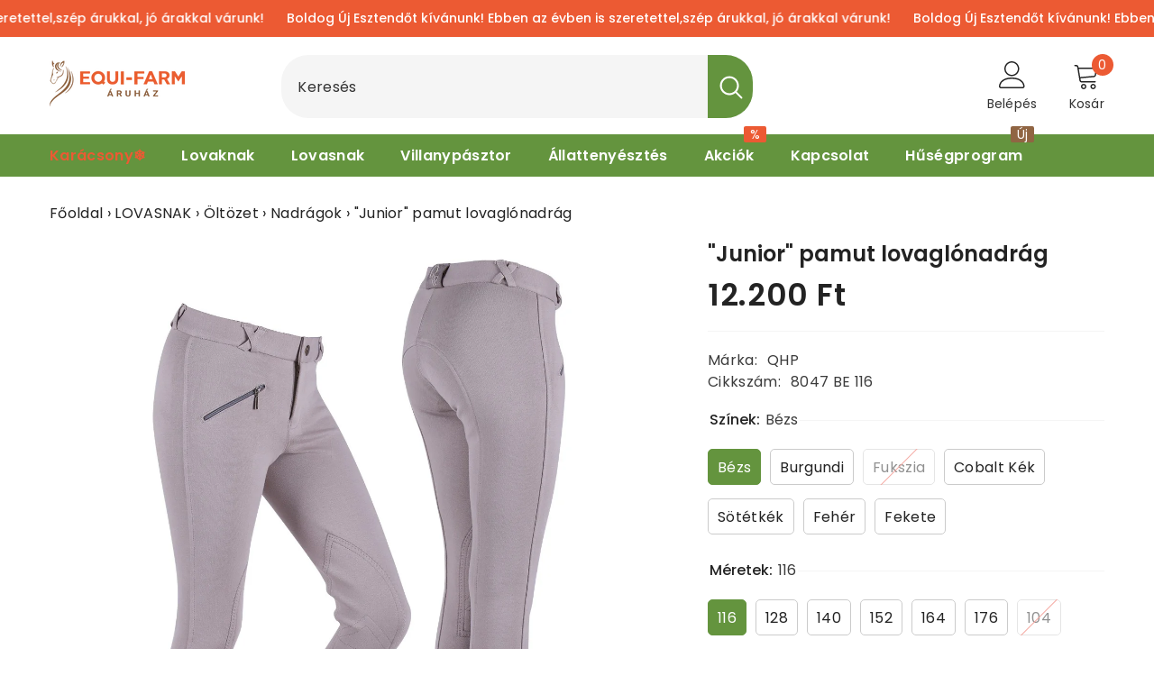

--- FILE ---
content_type: text/html; charset=utf-8
request_url: https://www.equifarm.hu/products/breeches-junior
body_size: 58326
content:
<!doctype html><html class="no-js" lang="hu">
    <head>
        <meta charset="utf-8">
        <meta http-equiv="X-UA-Compatible" content="IE=edge">
        <meta name="viewport" content="width=device-width,initial-scale=1">
        <meta name="theme-color" content="">
        <link rel="canonical" href="https://www.equifarm.hu/products/breeches-junior">
        <link rel="canonical" href="https://www.equifarm.hu/products/breeches-junior" canonical-shop-url="https://www.equifarm.hu/"><link rel="shortcut icon" href="//www.equifarm.hu/cdn/shop/files/favicon_32x32.png?v=1700143085" type="image/png"><link rel="preconnect" href="https://cdn.shopify.com" crossorigin>
        <title>
            &quot;Junior&quot; pamut lovaglónadrág
 &ndash; EquiFarm</title>
        
            <meta name="description" content="Anyagösszetétel: 95% pamut, 5% elasztán Nadrág szövet térdbetétekkel és kontrasztos varrással Jobb első részen cipzáras zseb kontrasztos szalaggal Keresztezett övhurkok, hátul széles szíjhurok kontrasztos színben QHP hímzéssel Elasztán rugalmas lábbetétekkel, kontrasztos színben">
        
        

<meta property="og:site_name" content="EquiFarm">
<meta property="og:url" content="https://www.equifarm.hu/products/breeches-junior">
<meta property="og:title" content="&quot;Junior&quot; pamut lovaglónadrág">
<meta property="og:type" content="product">
<meta property="og:description" content="Anyagösszetétel: 95% pamut, 5% elasztán Nadrág szövet térdbetétekkel és kontrasztos varrással Jobb első részen cipzáras zseb kontrasztos szalaggal Keresztezett övhurkok, hátul széles szíjhurok kontrasztos színben QHP hímzéssel Elasztán rugalmas lábbetétekkel, kontrasztos színben"><meta property="og:image" content="http://www.equifarm.hu/cdn/shop/products/foto_ef1cdd37-0689-437a-8796-ae88b548e35f.jpg?v=1628012536">
  <meta property="og:image:secure_url" content="https://www.equifarm.hu/cdn/shop/products/foto_ef1cdd37-0689-437a-8796-ae88b548e35f.jpg?v=1628012536">
  <meta property="og:image:width" content="1024">
  <meta property="og:image:height" content="1280"><meta property="og:price:amount" content="12.200">
  <meta property="og:price:currency" content="HUF"><meta name="twitter:card" content="summary_large_image">
<meta name="twitter:title" content="&quot;Junior&quot; pamut lovaglónadrág">
<meta name="twitter:description" content="Anyagösszetétel: 95% pamut, 5% elasztán Nadrág szövet térdbetétekkel és kontrasztos varrással Jobb első részen cipzáras zseb kontrasztos szalaggal Keresztezett övhurkok, hátul széles szíjhurok kontrasztos színben QHP hímzéssel Elasztán rugalmas lábbetétekkel, kontrasztos színben">

        <script>window.performance && window.performance.mark && window.performance.mark('shopify.content_for_header.start');</script><meta name="facebook-domain-verification" content="hioz6tf023yaybswcwge1w305cft78">
<meta name="google-site-verification" content="tVDBOjvYB4B8QQNcT655P6jvWG4tYbqeVYcNgUk0jR8">
<meta id="shopify-digital-wallet" name="shopify-digital-wallet" content="/57723748535/digital_wallets/dialog">
<link rel="alternate" type="application/json+oembed" href="https://www.equifarm.hu/products/breeches-junior.oembed">
<script async="async" src="/checkouts/internal/preloads.js?locale=hu-HU"></script>
<script id="shopify-features" type="application/json">{"accessToken":"6980d3a5d85d801947113050de305bc9","betas":["rich-media-storefront-analytics"],"domain":"www.equifarm.hu","predictiveSearch":true,"shopId":57723748535,"locale":"hu"}</script>
<script>var Shopify = Shopify || {};
Shopify.shop = "lovasbolt.myshopify.com";
Shopify.locale = "hu";
Shopify.currency = {"active":"HUF","rate":"1.0"};
Shopify.country = "HU";
Shopify.theme = {"name":"RE-LOVASBOLT - PeakShip","id":187755069767,"schema_name":"Ella","schema_version":"6.4.1","theme_store_id":null,"role":"main"};
Shopify.theme.handle = "null";
Shopify.theme.style = {"id":null,"handle":null};
Shopify.cdnHost = "www.equifarm.hu/cdn";
Shopify.routes = Shopify.routes || {};
Shopify.routes.root = "/";</script>
<script type="module">!function(o){(o.Shopify=o.Shopify||{}).modules=!0}(window);</script>
<script>!function(o){function n(){var o=[];function n(){o.push(Array.prototype.slice.apply(arguments))}return n.q=o,n}var t=o.Shopify=o.Shopify||{};t.loadFeatures=n(),t.autoloadFeatures=n()}(window);</script>
<script id="shop-js-analytics" type="application/json">{"pageType":"product"}</script>
<script defer="defer" async type="module" src="//www.equifarm.hu/cdn/shopifycloud/shop-js/modules/v2/client.init-shop-cart-sync_BLcEGQU3.hu.esm.js"></script>
<script defer="defer" async type="module" src="//www.equifarm.hu/cdn/shopifycloud/shop-js/modules/v2/chunk.common_DCzYA2JO.esm.js"></script>
<script type="module">
  await import("//www.equifarm.hu/cdn/shopifycloud/shop-js/modules/v2/client.init-shop-cart-sync_BLcEGQU3.hu.esm.js");
await import("//www.equifarm.hu/cdn/shopifycloud/shop-js/modules/v2/chunk.common_DCzYA2JO.esm.js");

  window.Shopify.SignInWithShop?.initShopCartSync?.({"fedCMEnabled":true,"windoidEnabled":true});

</script>
<script>(function() {
  var isLoaded = false;
  function asyncLoad() {
    if (isLoaded) return;
    isLoaded = true;
    var urls = ["https:\/\/easygdpr.b-cdn.net\/v\/1553540745\/gdpr.min.js?shop=lovasbolt.myshopify.com"];
    for (var i = 0; i < urls.length; i++) {
      var s = document.createElement('script');
      s.type = 'text/javascript';
      s.async = true;
      s.src = urls[i];
      var x = document.getElementsByTagName('script')[0];
      x.parentNode.insertBefore(s, x);
    }
  };
  if(window.attachEvent) {
    window.attachEvent('onload', asyncLoad);
  } else {
    window.addEventListener('load', asyncLoad, false);
  }
})();</script>
<script id="__st">var __st={"a":57723748535,"offset":3600,"reqid":"f2b29bc6-2bda-44f0-be35-7a9dc9ed9d4a-1768904263","pageurl":"www.equifarm.hu\/products\/breeches-junior","u":"9f3508fe60bd","p":"product","rtyp":"product","rid":6910570463415};</script>
<script>window.ShopifyPaypalV4VisibilityTracking = true;</script>
<script id="captcha-bootstrap">!function(){'use strict';const t='contact',e='account',n='new_comment',o=[[t,t],['blogs',n],['comments',n],[t,'customer']],c=[[e,'customer_login'],[e,'guest_login'],[e,'recover_customer_password'],[e,'create_customer']],r=t=>t.map((([t,e])=>`form[action*='/${t}']:not([data-nocaptcha='true']) input[name='form_type'][value='${e}']`)).join(','),a=t=>()=>t?[...document.querySelectorAll(t)].map((t=>t.form)):[];function s(){const t=[...o],e=r(t);return a(e)}const i='password',u='form_key',d=['recaptcha-v3-token','g-recaptcha-response','h-captcha-response',i],f=()=>{try{return window.sessionStorage}catch{return}},m='__shopify_v',_=t=>t.elements[u];function p(t,e,n=!1){try{const o=window.sessionStorage,c=JSON.parse(o.getItem(e)),{data:r}=function(t){const{data:e,action:n}=t;return t[m]||n?{data:e,action:n}:{data:t,action:n}}(c);for(const[e,n]of Object.entries(r))t.elements[e]&&(t.elements[e].value=n);n&&o.removeItem(e)}catch(o){console.error('form repopulation failed',{error:o})}}const l='form_type',E='cptcha';function T(t){t.dataset[E]=!0}const w=window,h=w.document,L='Shopify',v='ce_forms',y='captcha';let A=!1;((t,e)=>{const n=(g='f06e6c50-85a8-45c8-87d0-21a2b65856fe',I='https://cdn.shopify.com/shopifycloud/storefront-forms-hcaptcha/ce_storefront_forms_captcha_hcaptcha.v1.5.2.iife.js',D={infoText:'hCaptcha által védett',privacyText:'Adatvédelem',termsText:'Használati feltételek'},(t,e,n)=>{const o=w[L][v],c=o.bindForm;if(c)return c(t,g,e,D).then(n);var r;o.q.push([[t,g,e,D],n]),r=I,A||(h.body.append(Object.assign(h.createElement('script'),{id:'captcha-provider',async:!0,src:r})),A=!0)});var g,I,D;w[L]=w[L]||{},w[L][v]=w[L][v]||{},w[L][v].q=[],w[L][y]=w[L][y]||{},w[L][y].protect=function(t,e){n(t,void 0,e),T(t)},Object.freeze(w[L][y]),function(t,e,n,w,h,L){const[v,y,A,g]=function(t,e,n){const i=e?o:[],u=t?c:[],d=[...i,...u],f=r(d),m=r(i),_=r(d.filter((([t,e])=>n.includes(e))));return[a(f),a(m),a(_),s()]}(w,h,L),I=t=>{const e=t.target;return e instanceof HTMLFormElement?e:e&&e.form},D=t=>v().includes(t);t.addEventListener('submit',(t=>{const e=I(t);if(!e)return;const n=D(e)&&!e.dataset.hcaptchaBound&&!e.dataset.recaptchaBound,o=_(e),c=g().includes(e)&&(!o||!o.value);(n||c)&&t.preventDefault(),c&&!n&&(function(t){try{if(!f())return;!function(t){const e=f();if(!e)return;const n=_(t);if(!n)return;const o=n.value;o&&e.removeItem(o)}(t);const e=Array.from(Array(32),(()=>Math.random().toString(36)[2])).join('');!function(t,e){_(t)||t.append(Object.assign(document.createElement('input'),{type:'hidden',name:u})),t.elements[u].value=e}(t,e),function(t,e){const n=f();if(!n)return;const o=[...t.querySelectorAll(`input[type='${i}']`)].map((({name:t})=>t)),c=[...d,...o],r={};for(const[a,s]of new FormData(t).entries())c.includes(a)||(r[a]=s);n.setItem(e,JSON.stringify({[m]:1,action:t.action,data:r}))}(t,e)}catch(e){console.error('failed to persist form',e)}}(e),e.submit())}));const S=(t,e)=>{t&&!t.dataset[E]&&(n(t,e.some((e=>e===t))),T(t))};for(const o of['focusin','change'])t.addEventListener(o,(t=>{const e=I(t);D(e)&&S(e,y())}));const B=e.get('form_key'),M=e.get(l),P=B&&M;t.addEventListener('DOMContentLoaded',(()=>{const t=y();if(P)for(const e of t)e.elements[l].value===M&&p(e,B);[...new Set([...A(),...v().filter((t=>'true'===t.dataset.shopifyCaptcha))])].forEach((e=>S(e,t)))}))}(h,new URLSearchParams(w.location.search),n,t,e,['guest_login'])})(!0,!0)}();</script>
<script integrity="sha256-4kQ18oKyAcykRKYeNunJcIwy7WH5gtpwJnB7kiuLZ1E=" data-source-attribution="shopify.loadfeatures" defer="defer" src="//www.equifarm.hu/cdn/shopifycloud/storefront/assets/storefront/load_feature-a0a9edcb.js" crossorigin="anonymous"></script>
<script data-source-attribution="shopify.dynamic_checkout.dynamic.init">var Shopify=Shopify||{};Shopify.PaymentButton=Shopify.PaymentButton||{isStorefrontPortableWallets:!0,init:function(){window.Shopify.PaymentButton.init=function(){};var t=document.createElement("script");t.src="https://www.equifarm.hu/cdn/shopifycloud/portable-wallets/latest/portable-wallets.hu.js",t.type="module",document.head.appendChild(t)}};
</script>
<script data-source-attribution="shopify.dynamic_checkout.buyer_consent">
  function portableWalletsHideBuyerConsent(e){var t=document.getElementById("shopify-buyer-consent"),n=document.getElementById("shopify-subscription-policy-button");t&&n&&(t.classList.add("hidden"),t.setAttribute("aria-hidden","true"),n.removeEventListener("click",e))}function portableWalletsShowBuyerConsent(e){var t=document.getElementById("shopify-buyer-consent"),n=document.getElementById("shopify-subscription-policy-button");t&&n&&(t.classList.remove("hidden"),t.removeAttribute("aria-hidden"),n.addEventListener("click",e))}window.Shopify?.PaymentButton&&(window.Shopify.PaymentButton.hideBuyerConsent=portableWalletsHideBuyerConsent,window.Shopify.PaymentButton.showBuyerConsent=portableWalletsShowBuyerConsent);
</script>
<script data-source-attribution="shopify.dynamic_checkout.cart.bootstrap">document.addEventListener("DOMContentLoaded",(function(){function t(){return document.querySelector("shopify-accelerated-checkout-cart, shopify-accelerated-checkout")}if(t())Shopify.PaymentButton.init();else{new MutationObserver((function(e,n){t()&&(Shopify.PaymentButton.init(),n.disconnect())})).observe(document.body,{childList:!0,subtree:!0})}}));
</script>
<script id='scb4127' type='text/javascript' async='' src='https://www.equifarm.hu/cdn/shopifycloud/privacy-banner/storefront-banner.js'></script><script id="sections-script" data-sections="header-03" defer="defer" src="//www.equifarm.hu/cdn/shop/t/22/compiled_assets/scripts.js?v=7591"></script>
<script>window.performance && window.performance.mark && window.performance.mark('shopify.content_for_header.end');</script>

        <style>
    @import url('https://fonts.googleapis.com/css?family=Poppins:300,300i,400,400i,500,500i,600,600i,700,700i,800,800i&display=swap');
                

          
                    
          
    

    :root {
        /* Settings Body */
        
            --font-body-family: Poppins;
        
        --font-body-size: 16px;
        --font-body-weight: 400;
        --body-line-height: 21px;
        --body-letter-spacing: .02em;

        /* Settings Heading */
        
            --font-heading-family: Poppins;
        
        --font-heading-size: 18px;
        --font-heading-weight: 700;
        --font-heading-style: normal;
        --heading-line-height: 27px;
        --heading-letter-spacing: .05em;
        --heading-text-transform: none;
        --heading-border-height: 2px;

        /* Settings Navigation */
        /* Menu Lv1 */
        
            --font-menu-lv1-family: Poppins;
        
        --font-menu-lv1-size: 16px;
        --font-menu-lv1-weight: 600;
        --menu-lv1-line-height: 21px;
        --menu-lv1-letter-spacing: .02em;
        --menu-lv1-text-transform: none;

        /* Menu Lv2 */
        
            --font-menu-lv2-family: Poppins;
        
        --font-menu-lv2-size: 16px;
        --font-menu-lv2-weight: 600;
        --menu-lv2-line-height: 21px;
        --menu-lv2-letter-spacing: .02em;
        --menu-lv2-text-transform: none;

        /* Menu Lv3 */
        
            --font-menu-lv3-family: Poppins;
        
        --font-menu-lv3-size: 14px;
        --font-menu-lv3-weight: 400;
        --menu-lv3-line-height: 21px;
        --menu-lv3-letter-spacing: .02em;
        --menu-lv3-text-transform: none;

        /* Mega Menu Lv2 */
        
            --font-mega-menu-lv2-family: Poppins;
        
        --font-mega-menu-lv2-size: 16px;
        --font-mega-menu-lv2-weight: 600;
        --font-mega-menu-lv2-style: normal;
        --mega-menu-lv2-line-height: 21px;
        --mega-menu-lv2-letter-spacing: .02em;
        --mega-menu-lv2-text-transform: none;

        /* Mega Menu Lv3 */
        
            --font-mega-menu-lv3-family: Poppins;
        
        --font-mega-menu-lv3-size: 14px;
        --font-mega-menu-lv3-weight: 500;
        --mega-menu-lv3-line-height: 21px;
        --mega-menu-lv3-letter-spacing: .02em;
        --mega-menu-lv3-text-transform: none;

        /* Product Card Title */--product-title-font: Poppins;--product-title-font-size : 16px;
        --product-title-font-weight : 500;
        --product-title-line-height: 21px;
        --product-title-letter-spacing: .02em;
        --product-title-line-text : full;
        --product-title-text-transform : none;
        --product-title-margin-bottom: 0px;

        /* Product Card Vendor */--product-vendor-font: Poppins;--product-vendor-font-size : 10px;
        --product-vendor-font-weight : 400;
        --product-vendor-font-style : normal;
        --product-vendor-line-height: 15px;
        --product-vendor-letter-spacing: .02em;
        --product-vendor-text-transform : uppercase;
        --product-vendor-margin-bottom: 0px;

        /* Product Card Price */--product-price-font: Poppins;--product-price-font-size : 14px;
        --product-price-font-weight : 600;
        --product-price-line-height: 21px;
        --product-price-letter-spacing: .02em;
        --product-price-margin-top: 0px;
        --product-price-margin-bottom: 0px;

        /* Product Card Badge */--badge-font: Poppins;--badge-font-size : 14px;
        --badge-font-weight : 400;
        --badge-text-transform : capitalize;
        --badge-letter-spacing: .02em;
        --badge-line-height: 21px;
        --badge-border-radius: 30px;
        --badge-padding-top: 0px;
        --badge-padding-bottom: 0px;
        --badge-padding-left-right: 8px;
        --badge-postion-top: 5px;
        --badge-postion-left-right: 5px;

        /* Product Quickview */
        --product-quickview-font-size : 12px;
        --product-quickview-line-height: 23px;
        --product-quickview-border-radius: 1px;
        --product-quickview-padding-top: 0px;
        --product-quickview-padding-bottom: 0px;
        --product-quickview-padding-left-right: 7px;
        --product-quickview-sold-out-product: #e95144;--product-quickview-box-shadow: none;/* Blog Card Tile */--blog-title-font: Poppins;--blog-title-font-size : 20px;
        --blog-title-font-weight : 700;
        --blog-title-line-height: 29px;
        --blog-title-letter-spacing: .09em;
        --blog-title-text-transform : uppercase;

        /* Blog Card Info (Date, Author) */--blog-info-font: Poppins;--blog-info-font-size : 14px;
        --blog-info-font-weight : 400;
        --blog-info-line-height: 20px;
        --blog-info-letter-spacing: .02em;
        --blog-info-text-transform : uppercase;

        /* Button 1 */--btn-1-font-family: Poppins;--btn-1-font-size: 14px;
        --btn-1-font-weight: 500;
        --btn-1-text-transform: uppercase;
        --btn-1-line-height: 21px;
        --btn-1-letter-spacing: .05em;
        --btn-1-text-align: center;
        --btn-1-border-radius: 6px;
        --btn-1-border-width: 1px;
        --btn-1-border-style: solid;
        --btn-1-padding-top: 10px;
        --btn-1-padding-bottom: 10px;
        --btn-1-horizontal-length: 0px;
        --btn-1-vertical-length: 0px;
        --btn-1-blur-radius: 0px;
        --btn-1-spread: 0px;
        
        
        
          --btn-1-all-bg-opacity-hover: rgba(0, 0, 0, 0.5);
        
        
            --btn-1-inset: ;
        

        /* Button 2 */--btn-2-font-family: Poppins;--btn-2-font-size: 18px;
        --btn-2-font-weight: 700;
        --btn-2-text-transform: uppercase;
        --btn-2-line-height: 27px;
        --btn-2-letter-spacing: .05em;
        --btn-2-text-align: right;
        --btn-2-border-radius: 6px;
        --btn-2-border-width: 1px;
        --btn-2-border-style: solid;
        --btn-2-padding-top: 20px;
        --btn-2-padding-bottom: 20px;
        --btn-2-horizontal-length: 4px;
        --btn-2-vertical-length: 4px;
        --btn-2-blur-radius: 7px;
        --btn-2-spread: 0px;
        
        
          --btn-2-all-bg-opacity: rgba(25, 145, 226, 0.5);
        
        
          --btn-2-all-bg-opacity-hover: rgba(0, 0, 0, 0.5);
        
        
            --btn-2-inset: ;
        

        /* Button 3 */--btn-3-font-family: Poppins;--btn-3-font-size: 14px;
        --btn-3-font-weight: 700;
        --btn-3-text-transform: uppercase;
        --btn-3-line-height: 21px;
        --btn-3-letter-spacing: .05em;
        --btn-3-text-align: center;
        --btn-3-border-radius: 0px;
        --btn-3-border-width: 1px;
        --btn-3-border-style: solid;
        --btn-3-padding-top: 10px;
        --btn-3-padding-bottom: 10px;
        --btn-3-horizontal-length: 0px;
        --btn-3-vertical-length: 0px;
        --btn-3-blur-radius: 0px;
        --btn-3-spread: 0px;
        
        
          --btn-3-all-bg-opacity: rgba(0, 0, 0, 0.1);
        
        
          --btn-3-all-bg-opacity-hover: rgba(0, 0, 0, 0.1);
        

        
            --btn-3-inset: ;
        

        /* Footer Heading */--footer-heading-font-family: Poppins;--footer-heading-font-size : 14px;
        --footer-heading-font-weight : 600;
        --footer-heading-line-height : 21px;
        --footer-heading-letter-spacing : .05em;
        --footer-heading-text-transform : uppercase;

        /* Footer Link */--footer-link-font-family: Poppins;--footer-link-font-size : 14px;
        --footer-link-font-weight : 500;
        --footer-link-line-height : 28px;
        --footer-link-letter-spacing : .02em;
        --footer-link-text-transform : capitalize;

        /* Page Title */
        
            --font-page-title-family: Poppins;
        
        --font-page-title-size: 20px;
        --font-page-title-weight: 700;
        --font-page-title-style: normal;
        --page-title-line-height: 20px;
        --page-title-letter-spacing: .05em;
        --page-title-text-transform: uppercase;

        /* Font Product Tab Title */
        --font-tab-type-1: Poppins;
        --font-tab-type-2: Poppins;

        /* Text Size */
        --text-size-font-size : 10px;
        --text-size-font-weight : 400;
        --text-size-line-height : 22px;
        --text-size-letter-spacing : 0;
        --text-size-text-transform : uppercase;
        --text-size-color : #787878;

        /* Font Weight */
        --font-weight-normal: 400;
        --font-weight-medium: 500;
        --font-weight-semibold: 600;
        --font-weight-bold: 700;
        --font-weight-bolder: 800;
        --font-weight-black: 900;

        /* Radio Button */
        --form-label-checkbox-before-bg: #fff;
        --form-label-checkbox-before-border: #cecece;
        --form-label-checkbox-before-bg-checked: #000;

        /* Conatiner */
        --header-custom-width-container: 1600px;
        --body-custom-width-container: 1600px;
        --footer-custom-width-container: 1600px;

        /* Layout Boxed */
        --color-background-layout-boxed: #f8f8f8;/* Arrow */
        --position-horizontal-slick-arrow: 0;

        /* General Color*/
        --color-text: #232323;
        --color-text2: #969696;
        --color-global: #232323;
        --color-white: #FFFFFF;
        --color-grey: #868686;
        --color-black: #202020;
        --color-base-text-rgb: 35, 35, 35;
        --color-base-text2-rgb: 150, 150, 150;
        --color-background: #ffffff;
        --color-background-rgb: 255, 255, 255;
        --color-background-overylay: rgba(255, 255, 255, 0.9);
        --color-base-accent-text: ;
        --color-base-accent-1: ;
        --color-base-accent-2: ;
        --color-link: #232323;
        --color-link-hover: #232323;
        --color-error: #D93333;
        --color-error-bg: #FCEEEE;
        --color-success: #5A5A5A;
        --color-success-bg: #DFF0D8;
        --color-info: #202020;
        --color-info-bg: #FFF2DD;
        --color-link-underline: rgba(35, 35, 35, 0.5);

        --color-breadcrumb: #999999;
        --colors-breadcrumb-hover: #232323;
        --colors-breadcrumb-active: #999999;

        --border-global: #e6e6e6;
        --bg-global: #fafafa;

        --bg-planceholder: #fafafa;

        --color-warning: #8c5f3d;
        --bg-warning: #e0b252;

        --color-background-10 : #e9e9e9;
        --color-background-20 : #d3d3d3;
        --color-background-30 : #bdbdbd;
        --color-background-50 : #919191;
        --color-background-global : #919191;

        /* Arrow Color */
        --arrow-color: #111111;
        --arrow-background-color: #ffffff;
        --arrow-border-color: #cbcbcb;
        --arrow-color-hover: #111111;
        --arrow-background-color-hover: #ffffff;
        --arrow-border-color-hover: #484848;

        --arrow-width: 35px;
        --arrow-height: 35px;
        --arrow-size: px;
        --arrow-size-icon: 17px;
        --arrow-border-radius: 50%;
        --arrow-border-width: 1px;

        /* Pagination Color */
        --pagination-item-color: #3c3c3c;
        --pagination-item-color-active: #3c3c3c;
        --pagination-item-bg-color: 
        #fff;
        --pagination-item-bg-color-active: #fff;
        --pagination-item-border-color: #fff;
        --pagination-item-border-color-active: #ffffff;

        --pagination-arrow-color: #3c3c3c;
        --pagination-arrow-color-active: #3c3c3c;
        --pagination-arrow-bg-color: #fff;
        --pagination-arrow-bg-color-active: #fff;
        --pagination-arrow-border-color: #fff;
        --pagination-arrow-border-color-active: #fff;

        /* Dots Color */
        --dots-color: transparent;
        --dots-border-color: #323232;
        --dots-color-active: #323232;
        --dots-border-color-active: #323232;
        --dots-style2-background-opacity: #00000050;
        --dots-width: 12px;
        --dots-height: 12px;

        /* Button Color */
        --btn-1-color: #FFFFFF;
        --btn-1-bg: #ec5a33;
        --btn-1-border: #ec5a33;
        --btn-1-color-hover: #ec5a33;
        --btn-1-bg-hover: #ffffff;
        --btn-1-border-hover: #ec5a33;

        --btn-2-color: #ffffff;
        --btn-2-bg: #ec5a33;
        --btn-2-border: #ec5a33;
        --btn-2-color-hover: #ec5a33;
        --btn-2-bg-hover: #ffffff;
        --btn-2-border-hover: #ec5a33;

        --btn-3-color: #FFFFFF;
        --btn-3-bg: #e9514b;
        --btn-3-border: #e9514b;
        --btn-3-color-hover: #ffffff;
        --btn-3-bg-hover: #e9514b;
        --btn-3-border-hover: #e9514b;

        --anchor-transition: all ease .3s;
        --bg-white: #ffffff;
        --bg-black: #000000;
        --bg-grey: #808080;
        --icon: var(--color-text);
        --text-cart: #3c3c3c;
        --duration-short: 100ms;
        --duration-default: 350ms;
        --duration-long: 500ms;

        --form-input-bg: #ffffff;
        --form-input-border: #c7c7c7;
        --form-input-color: #232323;;
        --form-input-placeholder: #868686;
        --form-label: #232323;

        --new-badge-color: #ffffff;
        --new-badge-bg: #64943e;
        --sale-badge-color: #ffffff;
        --sale-badge-bg: #ec5a33;
        --sold-out-badge-color: #ffffff;
        --sold-out-badge-bg: #c1c1c1;
        --custom-badge-color: #ffffff;
        --custom-badge-bg: #ffbb49;
        --bundle-badge-color: #ffffff;
        --bundle-badge-bg: #232323;
        
        --product-title-color : #232323;
        --product-title-color-hover : #232323;
        --product-vendor-color : #cbcbcb;
        --product-price-color : #232323;
        --product-sale-price-color : #e95144;
        --product-compare-price-color : #969696;
        --product-review-full-color : #000000;
        --product-review-empty-color : #A4A4A4;
        --product-swatch-border : #cbcbcb;
        --product-swatch-border-active : #232323;
        --product-swatch-width : 40px;
        --product-swatch-height : 40px;
        --product-swatch-border-radius : 5px;
        --product-swatch-color-width : 40px;
        --product-swatch-color-height : 40px;
        --product-swatch-color-border-radius : 20px;
        --product-wishlist-color : #000000;
        --product-wishlist-bg : #ffffff;
        --product-wishlist-border : transparent;
        --product-wishlist-color-added : #ffffff;
        --product-wishlist-bg-added : #000000;
        --product-wishlist-border-added : transparent;
        --product-compare-color : #000000;
        --product-compare-bg : #FFFFFF;
        --product-compare-color-added : #D12442;
        --product-compare-bg-added : #FFFFFF;
        --product-hot-stock-text-color : #d62828;
        --product-quick-view-color : #fff;
        --product-cart-image-fit : contain;
        --product-title-variant-font-size: 16px;

            
          --product-quick-view-bg: rgba(100, 148, 62, 0.6);
        
        --product-quick-view-bg-above-button: rgba(100, 148, 62, 0.7);
        --product-quick-view-color-hover : #fff;
        --product-quick-view-bg-hover : #000000;

        --product-action-color : #ec5a33;       
        --product-action-bg : #ffffff;
        --product-action-border : #ec5a33;
        --product-action-color-hover : #FFFFFF;
        --product-action-bg-hover : #ec5a33;
        --product-action-border-hover : #ec5a33;

        /* Multilevel Category Filter */
        --color-label-multiLevel-categories: #232323;
        --bg-label-multiLevel-categories: #fff;
        --color-button-multiLevel-categories: #fff;
        --bg-button-multiLevel-categories: #ff8b21;
        --border-button-multiLevel-categories: transparent;
        --hover-color-button-multiLevel-categories: #fff;
        --hover-bg-button-multiLevel-categories: #ff8b21;
            --free-shipping-height : 10px;
            --free-shipping-border-radius : 20px;
            --free-shipping-color : #727272;
            --free-shipping-bg : #ededed;
            --free-shipping-bg-1: #e95144;
            --free-shipping-bg-2: #ffc206;
            --free-shipping-bg-3: #69c69c;
            --free-shipping-bg-4: #69c69c;
            --free-shipping-min-height : 20.0px;
        

        --w-product-swatch-custom: 30px;
        --h-product-swatch-custom: 30px;
        --w-product-swatch-custom-mb: 20px;
        --h-product-swatch-custom-mb: 20px;
        --font-size-product-swatch-more: 12px;

        --swatch-border : #cbcbcb;
        --swatch-border-active : #64943e;

        --variant-size: #232323;
        --variant-size-border: #e7e7e7;
        --variant-size-bg: #ffffff;
        --variant-size-hover: #ffffff;
        --variant-size-border-hover: #232323;
        --variant-size-bg-hover: #232323;

        --variant-bg : #ffffff;
        --variant-color : #232323;
        --variant-bg-active : #64943e;
        --variant-color-active : #fff;

        /* Font Size Text Social */
        --fontsize-text-social: 12px;
        
        /* Sidebar Animation */
        --page-content-distance: 64px;
        --sidebar-content-distance: 40px;
        --button-transition-ease: cubic-bezier(.25,.46,.45,.94);

        /* Loading Spinner Color */
        --spinner-top-color: #64943e;
        --spinner-right-color: #f6f6f6;
        --spinner-bottom-color: #f6f6f6;
        --spinner-left-color: #f6f6f6;
    }
</style>

        <link href="//www.equifarm.hu/cdn/shop/t/22/assets/base.css?v=39384811651537124571763793745" rel="stylesheet" type="text/css" media="all" />
<script>document.documentElement.className = document.documentElement.className.replace('no-js', 'js');</script>

        

    <!-- BEGIN app block: shopify://apps/peakship/blocks/method_picker/b503130e-fdd9-49c7-b699-f6e283a67a98 --><script type="module" src="https://peakship-36hx3.ondigitalocean.app/peakship-map.js" defer="defer"></script> 
<link rel="stylesheet" href="https://peakship-36hx3.ondigitalocean.app/peakship-map.css"> 
<link href="https://cdn.shopify.com/extensions/019bc06f-8410-7a28-899b-7dbbf12abb2d/peakship-83/assets/base-shipping-method-selector.css" rel="stylesheet" type="text/css">
<div id="peakship-global-settings" style="display:none">{"id":"48a00e68-5ce3-4e01-b824-6713ca672b4a","shop_id":"57723748535","defaultCountry":"hu","allowedLocales":["en","hu"],"isLocalPickupAvailable":true,"theme":"ella_6","hideParcelPointSelectorOverKg":25,"hideParcelPointSelectorIfProductTagIncludes":["no_parcelpoint"],"hideParcelPointSelectorIfProductTagIncludesOnly":[],"customCss":"","parcelPointShippingProviderMapping":{"hu":{"providers":["gls","foxpost"],"disabledTypes":[]}},"parcelPointNameMapping":{"en":{"localPickup":"Local pickup","parcelPoint":"Parcelpoint","homeDelivery":"Home delivery","selectedPoint":"Selected point: ","additionalInfo":"","shippingMethods":"Shipping methods:","badgeParcelPointText":"📦 Choose a parcelpoint"},"hu":{"localPickup":"Személyes átvétel","parcelPoint":"Csomagpontok","homeDelivery":"Házhozszállítás","selectedPoint":"Kiválasztott pont: ","additionalInfo":"","shippingMethods":"Szállítási módok","badgeParcelPointText":"📦 Válassz csomagpontot"},"ro":{"localPickup":"Ridicare locală","parcelPoint":"Punct de coletărie","homeDelivery":"Livrare la domiciliu","selectedPoint":"Punct selectat: ","additionalInfo":"","shippingMethods":"Metode de livrare:","badgeParcelPointText":"📦 Alege un punct de coletărie"}},"createdAt":"2025-11-21T20:29:45.041Z","updatedAt":"2025-11-21T20:29:45.041Z","pricingMappingEnabled":true,"pricingMapping":{"hu":{"gls":{"currency":"HUF","freeLimit":50000,"textOverLimit":"Ingyenes","textUnderLimit":"2.190 Ft"},"foxpost":{"currency":"HUF","freeLimit":50000,"textOverLimit":"Ingyenes","textUnderLimit":"1.690 Ft"}}}}</div>






























<!-- ========== Peakship Map Component ========== -->

  <div>
    <peakship-map
      id="peakship-map"
      country="hu"
      open="false"
      host="https://peakship-36hx3.ondigitalocean.app"
      shipping-providers="gls,foxpost"
      language="hu"
      geolocation-features="true"
      
    />
  </div>

  
  
<script>
const cartUiGlobalSettingsJsonString = document.querySelector(
  '#peakship-global-settings',
)?.textContent;

if (cartUiGlobalSettingsJsonString) {
  const parsedCartUiGlobalSetting = JSON.parse(cartUiGlobalSettingsJsonString);
  const peakshipPricingMapping = parsedCartUiGlobalSetting?.pricingMapping;

  if(parsedCartUiGlobalSetting?.pricingMappingEnabled){

  const peakShipSelectedCountry = 'hu';
  const peakShipCountryPricingMapping = peakshipPricingMapping?.[peakShipSelectedCountry];

  if (peakShipCountryPricingMapping) {
    const value = JSON.stringify(peakShipCountryPricingMapping);
    document.querySelector('peakship-map').setAttribute('pricing-mapping', value);
  }
  }

}

</script>

  <script src="https://cdn.shopify.com/extensions/019bc06f-8410-7a28-899b-7dbbf12abb2d/peakship-83/assets/theme-base.js" defer="defer"></script>

  <div id="method-picker-container" style="display: none;">
    <!-- BEGIN app snippet: methodPicker -->








<div class="peakship-app-block">
  <div class="peakship-app-block-container">

    <fieldset class="peakship-fieldset">
      <legend class="peakship-legend"> Shipping methods:</legend>
 
      <legend class="peakship-additional-info" style="display:none"></legend>
 
      <ul class="peakship-ul">
        
          <li class="peakship-li">
            <div
              class="peakship-selectable-option"
              data-method="shop_delivery"
             >
              <span class="peakship-checkbox"></span>
              <img
                src="https://cdn.shopify.com/extensions/019bc06f-8410-7a28-899b-7dbbf12abb2d/peakship-83/assets/shop.svg"
                alt="Személyes átvétel"
                class="peakship-icon" />
              <span class="peakship-label">
               Local Pickup
              </span>
            </div>
          </li>
        
      
        <li class="peakship-li">
          <div
            class="peakship-selectable-option selected"
            data-method="home_delivery"
            >
            <span class="peakship-checkbox"></span>
            <img
              src="https://cdn.shopify.com/extensions/019bc06f-8410-7a28-899b-7dbbf12abb2d/peakship-83/assets/delivery.svg"
              alt="Házhoz szállítás"
              class="peakship-icon" />
            <span class="peakship-label">
            Home delivery
            </span>
          </div>
        </li>
      
        <li class="peakship-li">
          <div
            class="peakship-selectable-option "
            data-method="parcel_point"
            >
            <span class="peakship-checkbox"></span>
            <img
              src="https://cdn.shopify.com/extensions/019bc06f-8410-7a28-899b-7dbbf12abb2d/peakship-83/assets/locker.svg"
              alt="Csomagpont"
              class="peakship-icon" />
            <span class="peakship-label">
            ParcelPoint
            </span>
          </div>
        </li>
      </ul>
      
    </fieldset>
    <div
      id="peakship-selected-parcelpoint"
      class="peakship-parcelpoint-name"
      style="display: none;">
    Selected Point:
      <strong id="peakship-parcelpoint-name"></strong>
    </div>
  </div>
</div>


<script>


  document.addEventListener('DOMContentLoaded', function () {

  const locale = window.Shopify.locale

  // If the nameMapping has been found based on the locale we replace the texts 
  if(cartUiGlobalSettings?.parcelPointNameMapping?.[locale]){

    const nameMapping = cartUiGlobalSettings?.parcelPointNameMapping?.[locale]

    const replacements = [
      { selector: '.peakship-legend:first-of-type', key: 'shippingMethods' },
      { selector: '[data-method="shop_delivery"] .peakship-label', key: 'localPickup' },
      { selector: '[data-method="home_delivery"] .peakship-label', key: 'homeDelivery' },
      { selector: '[data-method="parcel_point"] .peakship-label', key: 'parcelPoint' },
      { selector: '#peakship-selected-parcelpoint', key: 'selectedPoint', prefix: true }
    ];

    replacements.forEach(({ selector, key, prefix }) => {
      const elements = document.querySelectorAll(selector);
      if (elements.length && nameMapping[key]) {
        elements.forEach(el => {
          if (prefix) {
            el.childNodes[0].textContent = nameMapping[key] ;
          } else {
            el.textContent = nameMapping[key];
          }
        });
      }
    });

    if(nameMapping?.additionalInfo){
      document.querySelectorAll('.peakship-additional-info').forEach(el => {
        el.style.display = ''; //Removes the display:none
        el.textContent = nameMapping?.additionalInfo;
      });
    }
  }
  
    const parcelPointRadio = document.getElementById('peakship_parcel_point');
    const shopDeliveryRadio = document.getElementById('peakship_shop_delivery');
    const homeDeliveryRadio = document.getElementById('peakship_home_delivery');
    const shippingMethodRadioButtons = document.querySelectorAll('input[name="peakship_shipping_method"]');

    // Some themes renders into the dom the drawer's but they are not visible
    // We also add the shippingMethod selectors there, therefore 2 selectedParcelPoint div elements can exists
    const selectedParcelDivs = document.querySelectorAll('#peakship-selected-parcelpoint');
    const parcelPointNameSpans = document.querySelectorAll('#peakship-parcelpoint-name');

    const peakshipMap = document.getElementById('peakship-map');


      function showParcelPoint(name) {
        selectedParcelDivs.forEach((div, index) => {
          const span = parcelPointNameSpans[index];
          if (div && span) {
            span.textContent = name;
            div.style.display = 'block';
          }
        });
      }

      function hideParcelPoint() {
        selectedParcelDivs.forEach(div => {
          if (div) {
            div.style.display = 'none';
          }
        });
      }

    const formSelectors = getPeakShipMapFormElements(); // This function comes from the theme-{theme-name}-{version}.js file from the assets folder

    // Handle radio changes
    function listenOnDivSelection() {
  const methodDivs = document.querySelectorAll('.peakship-selectable-option');

  methodDivs.forEach((div) => {
    div.addEventListener('click', () => {
      // Remove selected class from all
      methodDivs.forEach(d => d.classList.remove('selected'));

      // Add selected to clicked
      div.classList.add('selected');

      const selectedValue = div.getAttribute('data-method');

      switch (selectedValue) {
        case 'shop_delivery':
        case 'home_delivery':
          clearCartAttributesAndFormAction(formSelectors);
          hideParcelPoint();
          break;
        case 'parcel_point':
          if (peakshipMap) {
            peakshipMap.setAttribute('open', true);
          }
          break;
      }
    });

  });
}

    // Listen for map selection
    if (peakshipMap) {
      peakshipMap.addEventListener('peakship-location-selected', (event) => {
        const {
          parcelPointId,
          name,
          shippingProvider,
          type,
          address,
          city,
          country,
          zip,
          province
        } = event.detail;

        const addressJson = JSON.stringify({ address1:address, city, country, zip, province });
        updateCustomCartAttributes(parcelPointId, name, shippingProvider, addressJson, type);
        updateCartFormActionWithAddress(formSelectors, { address1: address, city, country, zip, province });
        showParcelPoint(name);
      });

      peakshipMap.addEventListener('peakship-map-closed', () => {

      if (homeDeliveryRadio) {
        homeDeliveryRadio.checked = true;
        homeDeliveryRadio.dispatchEvent(new Event('change'));
      }

      hideParcelPoint();
      clearCartAttributesAndFormAction(formSelectors);
      });
    }

    listenOnDivSelection();

    
  });


</script>

<!-- END app snippet -->
  </div>
  <div id="method-picker-badge-container" style="display: none;">
    <!-- BEGIN app snippet: methodPickerBadge -->






















<div class="peakship-app-block-badge">
  <div class="peakship-badge-container">
    <div id="peakship-select-badge" class="peakship-select-badge">
      <div class="peakship-badge-text" id="peakship-badge-content">
        
         Choose a parcelpoint
        
      </div>
    </div>
  </div>
</div>
<script>
  document.addEventListener('DOMContentLoaded', function () {
    const badge = document.getElementById('peakship-select-badge');
    const peakshipMap = document.getElementById('peakship-map');
    const formSelectors = getPeakShipMapFormElements();
    
    // If the nameMapping has been found based on the locale we replace the texts 
    const locale = window.Shopify.locale;

    // Fallback default texts
    let selectedPointTranslation = "Selected point";
    let chooseParcelPointTranslation = "Choose a parcelpoint";

    // Override with locale-specific translations
    let nameMapping = null;
    if (cartUiGlobalSettings?.parcelPointNameMapping?.[locale]) {
      nameMapping = cartUiGlobalSettings.parcelPointNameMapping[locale];

      if (nameMapping.selectedPoint) {
        selectedPointTranslation = nameMapping.selectedPoint;
      }

      if (nameMapping.badgeParcelPointText) {
        chooseParcelPointTranslation = nameMapping.badgeParcelPointText;
      }

      const badgeTextEls = document.querySelectorAll('#peakship-badge-content > span:first-child');
        badgeTextEls.forEach(el => {
          if (el.textContent.trim().startsWith('Selected')) {
            el.textContent = selectedPointTranslation;
          }
        });
  
      const replacements = [
        { selector: 'peakship-badge-content', key: 'badgeParcelPointText' }
      ];

      replacements.forEach(({ selector, key }) => {
        const elements = document.querySelectorAll(selector);
        if (elements.length && nameMapping[key]) {
          elements.forEach(el => {
            el.textContent = nameMapping[key];
          });
        }
      });
    }

    function createBadgeContent(name) {
      return `
        <span>${selectedPointTranslation}</span>
        <span id="peakship-selected-name-badge">${name}</span>
        <div id="peakship-selected-badge-control">
          <div class="peakship-badge-icon" id="peakship-edit-badge" title="Translation missing: hu.shippingMethodPicker.modify">✎</div>
          <div class="peakship-badge-icon" id="peakship-clear-badge" title="Translation missing: hu.shippingMethodPicker.delete">✖</div>
        </div>
      `;
    }

    function getEmptyBadgeContent() {
      return `${chooseParcelPointTranslation}`;
    }

    function rebindButtons() {
      const editBtn = document.getElementById('peakship-edit-badge');
      const clearBtn = document.getElementById('peakship-clear-badge');

      editBtn?.addEventListener('click', function (e) {
        e.stopPropagation();
        peakshipMap?.setAttribute('open', true);
      });

      clearBtn?.addEventListener('click', function (e) {
        e.stopPropagation();
        clearParcelPointBadge();
      });
    }

    function showParcelPointBadge(name) {
      const badgeContent = document.getElementById('peakship-badge-content');
      if(badgeContent){
      badgeContent.innerHTML = createBadgeContent(name);
      rebindButtons();
      }
    }

    function clearParcelPointBadge() {
      const badgeContent = document.getElementById('peakship-badge-content');
      updateCustomCartAttributes(null, null, null, null, null);
      clearCartAttributesAndFormAction(formSelectors);
      badgeContent.innerHTML = getEmptyBadgeContent();
    }

    badge?.addEventListener('click', function () {
      const hasPoint = document.getElementById('peakship-selected-name-badge');
      if (!hasPoint && peakshipMap) {
        peakshipMap.setAttribute('open', true);
      }
    });

    if (peakshipMap) {
      peakshipMap.addEventListener('peakship-location-selected', (event) => {
        const { parcelPointId, name, shippingProvider, type, address, city, country, zip, province } = event.detail;
        const addressJson = JSON.stringify({ address1: address, city, country, zip, province });
        updateCustomCartAttributes(parcelPointId, name, shippingProvider, addressJson, type);
        updateCartFormActionWithAddress(formSelectors, { address1: address, city, country, zip, province });
        showParcelPointBadge(name);
      });
    }

    // Initialize badge content if already selected
    const badgeContent = document.getElementById('peakship-badge-content');
    if (badgeContent && document.getElementById('peakship-selected-name-badge')) {
      rebindButtons();
    } else if (badgeContent) {
      badgeContent.innerHTML = getEmptyBadgeContent();
    }
  });
</script>
<!-- END app snippet -->
  </div>

  
    
    
      <script src="https://cdn.shopify.com/extensions/019bc06f-8410-7a28-899b-7dbbf12abb2d/peakship-83/assets/theme-ella-6.js" defer="defer"></script>
      <link href="https://cdn.shopify.com/extensions/019bc06f-8410-7a28-899b-7dbbf12abb2d/peakship-83/assets/theme-ella-6.css" rel="stylesheet" type="text/css">
    


<!-- END app block --><link href="https://cdn.shopify.com/extensions/019bd55e-0898-7ff8-a863-763d4012c92c/loyalty-program-21-267/assets/cart.css" rel="stylesheet" type="text/css" media="all">
<link href="https://cdn.shopify.com/extensions/019bd55e-0898-7ff8-a863-763d4012c92c/loyalty-program-21-267/assets/common.css" rel="stylesheet" type="text/css" media="all">
<link href="https://monorail-edge.shopifysvc.com" rel="dns-prefetch">
<script>(function(){if ("sendBeacon" in navigator && "performance" in window) {try {var session_token_from_headers = performance.getEntriesByType('navigation')[0].serverTiming.find(x => x.name == '_s').description;} catch {var session_token_from_headers = undefined;}var session_cookie_matches = document.cookie.match(/_shopify_s=([^;]*)/);var session_token_from_cookie = session_cookie_matches && session_cookie_matches.length === 2 ? session_cookie_matches[1] : "";var session_token = session_token_from_headers || session_token_from_cookie || "";function handle_abandonment_event(e) {var entries = performance.getEntries().filter(function(entry) {return /monorail-edge.shopifysvc.com/.test(entry.name);});if (!window.abandonment_tracked && entries.length === 0) {window.abandonment_tracked = true;var currentMs = Date.now();var navigation_start = performance.timing.navigationStart;var payload = {shop_id: 57723748535,url: window.location.href,navigation_start,duration: currentMs - navigation_start,session_token,page_type: "product"};window.navigator.sendBeacon("https://monorail-edge.shopifysvc.com/v1/produce", JSON.stringify({schema_id: "online_store_buyer_site_abandonment/1.1",payload: payload,metadata: {event_created_at_ms: currentMs,event_sent_at_ms: currentMs}}));}}window.addEventListener('pagehide', handle_abandonment_event);}}());</script>
<script id="web-pixels-manager-setup">(function e(e,d,r,n,o){if(void 0===o&&(o={}),!Boolean(null===(a=null===(i=window.Shopify)||void 0===i?void 0:i.analytics)||void 0===a?void 0:a.replayQueue)){var i,a;window.Shopify=window.Shopify||{};var t=window.Shopify;t.analytics=t.analytics||{};var s=t.analytics;s.replayQueue=[],s.publish=function(e,d,r){return s.replayQueue.push([e,d,r]),!0};try{self.performance.mark("wpm:start")}catch(e){}var l=function(){var e={modern:/Edge?\/(1{2}[4-9]|1[2-9]\d|[2-9]\d{2}|\d{4,})\.\d+(\.\d+|)|Firefox\/(1{2}[4-9]|1[2-9]\d|[2-9]\d{2}|\d{4,})\.\d+(\.\d+|)|Chrom(ium|e)\/(9{2}|\d{3,})\.\d+(\.\d+|)|(Maci|X1{2}).+ Version\/(15\.\d+|(1[6-9]|[2-9]\d|\d{3,})\.\d+)([,.]\d+|)( \(\w+\)|)( Mobile\/\w+|) Safari\/|Chrome.+OPR\/(9{2}|\d{3,})\.\d+\.\d+|(CPU[ +]OS|iPhone[ +]OS|CPU[ +]iPhone|CPU IPhone OS|CPU iPad OS)[ +]+(15[._]\d+|(1[6-9]|[2-9]\d|\d{3,})[._]\d+)([._]\d+|)|Android:?[ /-](13[3-9]|1[4-9]\d|[2-9]\d{2}|\d{4,})(\.\d+|)(\.\d+|)|Android.+Firefox\/(13[5-9]|1[4-9]\d|[2-9]\d{2}|\d{4,})\.\d+(\.\d+|)|Android.+Chrom(ium|e)\/(13[3-9]|1[4-9]\d|[2-9]\d{2}|\d{4,})\.\d+(\.\d+|)|SamsungBrowser\/([2-9]\d|\d{3,})\.\d+/,legacy:/Edge?\/(1[6-9]|[2-9]\d|\d{3,})\.\d+(\.\d+|)|Firefox\/(5[4-9]|[6-9]\d|\d{3,})\.\d+(\.\d+|)|Chrom(ium|e)\/(5[1-9]|[6-9]\d|\d{3,})\.\d+(\.\d+|)([\d.]+$|.*Safari\/(?![\d.]+ Edge\/[\d.]+$))|(Maci|X1{2}).+ Version\/(10\.\d+|(1[1-9]|[2-9]\d|\d{3,})\.\d+)([,.]\d+|)( \(\w+\)|)( Mobile\/\w+|) Safari\/|Chrome.+OPR\/(3[89]|[4-9]\d|\d{3,})\.\d+\.\d+|(CPU[ +]OS|iPhone[ +]OS|CPU[ +]iPhone|CPU IPhone OS|CPU iPad OS)[ +]+(10[._]\d+|(1[1-9]|[2-9]\d|\d{3,})[._]\d+)([._]\d+|)|Android:?[ /-](13[3-9]|1[4-9]\d|[2-9]\d{2}|\d{4,})(\.\d+|)(\.\d+|)|Mobile Safari.+OPR\/([89]\d|\d{3,})\.\d+\.\d+|Android.+Firefox\/(13[5-9]|1[4-9]\d|[2-9]\d{2}|\d{4,})\.\d+(\.\d+|)|Android.+Chrom(ium|e)\/(13[3-9]|1[4-9]\d|[2-9]\d{2}|\d{4,})\.\d+(\.\d+|)|Android.+(UC? ?Browser|UCWEB|U3)[ /]?(15\.([5-9]|\d{2,})|(1[6-9]|[2-9]\d|\d{3,})\.\d+)\.\d+|SamsungBrowser\/(5\.\d+|([6-9]|\d{2,})\.\d+)|Android.+MQ{2}Browser\/(14(\.(9|\d{2,})|)|(1[5-9]|[2-9]\d|\d{3,})(\.\d+|))(\.\d+|)|K[Aa][Ii]OS\/(3\.\d+|([4-9]|\d{2,})\.\d+)(\.\d+|)/},d=e.modern,r=e.legacy,n=navigator.userAgent;return n.match(d)?"modern":n.match(r)?"legacy":"unknown"}(),u="modern"===l?"modern":"legacy",c=(null!=n?n:{modern:"",legacy:""})[u],f=function(e){return[e.baseUrl,"/wpm","/b",e.hashVersion,"modern"===e.buildTarget?"m":"l",".js"].join("")}({baseUrl:d,hashVersion:r,buildTarget:u}),m=function(e){var d=e.version,r=e.bundleTarget,n=e.surface,o=e.pageUrl,i=e.monorailEndpoint;return{emit:function(e){var a=e.status,t=e.errorMsg,s=(new Date).getTime(),l=JSON.stringify({metadata:{event_sent_at_ms:s},events:[{schema_id:"web_pixels_manager_load/3.1",payload:{version:d,bundle_target:r,page_url:o,status:a,surface:n,error_msg:t},metadata:{event_created_at_ms:s}}]});if(!i)return console&&console.warn&&console.warn("[Web Pixels Manager] No Monorail endpoint provided, skipping logging."),!1;try{return self.navigator.sendBeacon.bind(self.navigator)(i,l)}catch(e){}var u=new XMLHttpRequest;try{return u.open("POST",i,!0),u.setRequestHeader("Content-Type","text/plain"),u.send(l),!0}catch(e){return console&&console.warn&&console.warn("[Web Pixels Manager] Got an unhandled error while logging to Monorail."),!1}}}}({version:r,bundleTarget:l,surface:e.surface,pageUrl:self.location.href,monorailEndpoint:e.monorailEndpoint});try{o.browserTarget=l,function(e){var d=e.src,r=e.async,n=void 0===r||r,o=e.onload,i=e.onerror,a=e.sri,t=e.scriptDataAttributes,s=void 0===t?{}:t,l=document.createElement("script"),u=document.querySelector("head"),c=document.querySelector("body");if(l.async=n,l.src=d,a&&(l.integrity=a,l.crossOrigin="anonymous"),s)for(var f in s)if(Object.prototype.hasOwnProperty.call(s,f))try{l.dataset[f]=s[f]}catch(e){}if(o&&l.addEventListener("load",o),i&&l.addEventListener("error",i),u)u.appendChild(l);else{if(!c)throw new Error("Did not find a head or body element to append the script");c.appendChild(l)}}({src:f,async:!0,onload:function(){if(!function(){var e,d;return Boolean(null===(d=null===(e=window.Shopify)||void 0===e?void 0:e.analytics)||void 0===d?void 0:d.initialized)}()){var d=window.webPixelsManager.init(e)||void 0;if(d){var r=window.Shopify.analytics;r.replayQueue.forEach((function(e){var r=e[0],n=e[1],o=e[2];d.publishCustomEvent(r,n,o)})),r.replayQueue=[],r.publish=d.publishCustomEvent,r.visitor=d.visitor,r.initialized=!0}}},onerror:function(){return m.emit({status:"failed",errorMsg:"".concat(f," has failed to load")})},sri:function(e){var d=/^sha384-[A-Za-z0-9+/=]+$/;return"string"==typeof e&&d.test(e)}(c)?c:"",scriptDataAttributes:o}),m.emit({status:"loading"})}catch(e){m.emit({status:"failed",errorMsg:(null==e?void 0:e.message)||"Unknown error"})}}})({shopId: 57723748535,storefrontBaseUrl: "https://www.equifarm.hu",extensionsBaseUrl: "https://extensions.shopifycdn.com/cdn/shopifycloud/web-pixels-manager",monorailEndpoint: "https://monorail-edge.shopifysvc.com/unstable/produce_batch",surface: "storefront-renderer",enabledBetaFlags: ["2dca8a86"],webPixelsConfigList: [{"id":"1074135367","configuration":"{\"config\":\"{\\\"pixel_id\\\":\\\"GT-K822B3GG\\\",\\\"target_country\\\":\\\"HU\\\",\\\"gtag_events\\\":[{\\\"type\\\":\\\"purchase\\\",\\\"action_label\\\":\\\"MC-Q1VRR2QGT4\\\"},{\\\"type\\\":\\\"page_view\\\",\\\"action_label\\\":\\\"MC-Q1VRR2QGT4\\\"},{\\\"type\\\":\\\"view_item\\\",\\\"action_label\\\":\\\"MC-Q1VRR2QGT4\\\"}],\\\"enable_monitoring_mode\\\":false}\"}","eventPayloadVersion":"v1","runtimeContext":"OPEN","scriptVersion":"b2a88bafab3e21179ed38636efcd8a93","type":"APP","apiClientId":1780363,"privacyPurposes":[],"dataSharingAdjustments":{"protectedCustomerApprovalScopes":["read_customer_address","read_customer_email","read_customer_name","read_customer_personal_data","read_customer_phone"]}},{"id":"314016071","configuration":"{\"pixel_id\":\"1046484415838176\",\"pixel_type\":\"facebook_pixel\",\"metaapp_system_user_token\":\"-\"}","eventPayloadVersion":"v1","runtimeContext":"OPEN","scriptVersion":"ca16bc87fe92b6042fbaa3acc2fbdaa6","type":"APP","apiClientId":2329312,"privacyPurposes":["ANALYTICS","MARKETING","SALE_OF_DATA"],"dataSharingAdjustments":{"protectedCustomerApprovalScopes":["read_customer_address","read_customer_email","read_customer_name","read_customer_personal_data","read_customer_phone"]}},{"id":"183402823","eventPayloadVersion":"v1","runtimeContext":"LAX","scriptVersion":"1","type":"CUSTOM","privacyPurposes":["ANALYTICS"],"name":"Google Analytics tag (migrated)"},{"id":"shopify-app-pixel","configuration":"{}","eventPayloadVersion":"v1","runtimeContext":"STRICT","scriptVersion":"0450","apiClientId":"shopify-pixel","type":"APP","privacyPurposes":["ANALYTICS","MARKETING"]},{"id":"shopify-custom-pixel","eventPayloadVersion":"v1","runtimeContext":"LAX","scriptVersion":"0450","apiClientId":"shopify-pixel","type":"CUSTOM","privacyPurposes":["ANALYTICS","MARKETING"]}],isMerchantRequest: false,initData: {"shop":{"name":"EquiFarm","paymentSettings":{"currencyCode":"HUF"},"myshopifyDomain":"lovasbolt.myshopify.com","countryCode":"HU","storefrontUrl":"https:\/\/www.equifarm.hu"},"customer":null,"cart":null,"checkout":null,"productVariants":[{"price":{"amount":12200.0,"currencyCode":"HUF"},"product":{"title":"\"Junior\" pamut lovaglónadrág","vendor":"QHP","id":"6910570463415","untranslatedTitle":"\"Junior\" pamut lovaglónadrág","url":"\/products\/breeches-junior","type":""},"id":"40402648858807","image":{"src":"\/\/www.equifarm.hu\/cdn\/shop\/products\/foto_ef1cdd37-0689-437a-8796-ae88b548e35f.jpg?v=1628012536"},"sku":"8047 BE 116","title":"Bézs \/ 116","untranslatedTitle":"Bézs \/ 116"},{"price":{"amount":12200.0,"currencyCode":"HUF"},"product":{"title":"\"Junior\" pamut lovaglónadrág","vendor":"QHP","id":"6910570463415","untranslatedTitle":"\"Junior\" pamut lovaglónadrág","url":"\/products\/breeches-junior","type":""},"id":"40402648891575","image":{"src":"\/\/www.equifarm.hu\/cdn\/shop\/products\/foto_ef1cdd37-0689-437a-8796-ae88b548e35f.jpg?v=1628012536"},"sku":"8047 BE 128","title":"Bézs \/ 128","untranslatedTitle":"Bézs \/ 128"},{"price":{"amount":12200.0,"currencyCode":"HUF"},"product":{"title":"\"Junior\" pamut lovaglónadrág","vendor":"QHP","id":"6910570463415","untranslatedTitle":"\"Junior\" pamut lovaglónadrág","url":"\/products\/breeches-junior","type":""},"id":"40402648924343","image":{"src":"\/\/www.equifarm.hu\/cdn\/shop\/products\/foto_ef1cdd37-0689-437a-8796-ae88b548e35f.jpg?v=1628012536"},"sku":"8047 BE 140","title":"Bézs \/ 140","untranslatedTitle":"Bézs \/ 140"},{"price":{"amount":12200.0,"currencyCode":"HUF"},"product":{"title":"\"Junior\" pamut lovaglónadrág","vendor":"QHP","id":"6910570463415","untranslatedTitle":"\"Junior\" pamut lovaglónadrág","url":"\/products\/breeches-junior","type":""},"id":"40402648957111","image":{"src":"\/\/www.equifarm.hu\/cdn\/shop\/products\/foto_ef1cdd37-0689-437a-8796-ae88b548e35f.jpg?v=1628012536"},"sku":"8047 BE 152","title":"Bézs \/ 152","untranslatedTitle":"Bézs \/ 152"},{"price":{"amount":12200.0,"currencyCode":"HUF"},"product":{"title":"\"Junior\" pamut lovaglónadrág","vendor":"QHP","id":"6910570463415","untranslatedTitle":"\"Junior\" pamut lovaglónadrág","url":"\/products\/breeches-junior","type":""},"id":"40402648989879","image":{"src":"\/\/www.equifarm.hu\/cdn\/shop\/products\/foto_ef1cdd37-0689-437a-8796-ae88b548e35f.jpg?v=1628012536"},"sku":"8047 BE 164","title":"Bézs \/ 164","untranslatedTitle":"Bézs \/ 164"},{"price":{"amount":12200.0,"currencyCode":"HUF"},"product":{"title":"\"Junior\" pamut lovaglónadrág","vendor":"QHP","id":"6910570463415","untranslatedTitle":"\"Junior\" pamut lovaglónadrág","url":"\/products\/breeches-junior","type":""},"id":"40402649022647","image":{"src":"\/\/www.equifarm.hu\/cdn\/shop\/products\/foto_ef1cdd37-0689-437a-8796-ae88b548e35f.jpg?v=1628012536"},"sku":"8047 BE 176","title":"Bézs \/ 176","untranslatedTitle":"Bézs \/ 176"},{"price":{"amount":12200.0,"currencyCode":"HUF"},"product":{"title":"\"Junior\" pamut lovaglónadrág","vendor":"QHP","id":"6910570463415","untranslatedTitle":"\"Junior\" pamut lovaglónadrág","url":"\/products\/breeches-junior","type":""},"id":"40402649055415","image":{"src":"\/\/www.equifarm.hu\/cdn\/shop\/files\/Kepkivagas_774d0d7e-6a60-4d3e-a105-c266d0ead856.png?v=1731507661"},"sku":"8047 BO 116","title":"Burgundi \/ 116","untranslatedTitle":"Burgundi \/ 116"},{"price":{"amount":12200.0,"currencyCode":"HUF"},"product":{"title":"\"Junior\" pamut lovaglónadrág","vendor":"QHP","id":"6910570463415","untranslatedTitle":"\"Junior\" pamut lovaglónadrág","url":"\/products\/breeches-junior","type":""},"id":"40402649088183","image":{"src":"\/\/www.equifarm.hu\/cdn\/shop\/files\/Kepkivagas_774d0d7e-6a60-4d3e-a105-c266d0ead856.png?v=1731507661"},"sku":"8047 BO 128","title":"Burgundi \/ 128","untranslatedTitle":"Burgundi \/ 128"},{"price":{"amount":12200.0,"currencyCode":"HUF"},"product":{"title":"\"Junior\" pamut lovaglónadrág","vendor":"QHP","id":"6910570463415","untranslatedTitle":"\"Junior\" pamut lovaglónadrág","url":"\/products\/breeches-junior","type":""},"id":"40402649120951","image":{"src":"\/\/www.equifarm.hu\/cdn\/shop\/files\/Kepkivagas_774d0d7e-6a60-4d3e-a105-c266d0ead856.png?v=1731507661"},"sku":"8047 BO 140","title":"Burgundi \/ 140","untranslatedTitle":"Burgundi \/ 140"},{"price":{"amount":12200.0,"currencyCode":"HUF"},"product":{"title":"\"Junior\" pamut lovaglónadrág","vendor":"QHP","id":"6910570463415","untranslatedTitle":"\"Junior\" pamut lovaglónadrág","url":"\/products\/breeches-junior","type":""},"id":"40402649153719","image":{"src":"\/\/www.equifarm.hu\/cdn\/shop\/files\/Kepkivagas_774d0d7e-6a60-4d3e-a105-c266d0ead856.png?v=1731507661"},"sku":"8047 BO 152","title":"Burgundi \/ 152","untranslatedTitle":"Burgundi \/ 152"},{"price":{"amount":12200.0,"currencyCode":"HUF"},"product":{"title":"\"Junior\" pamut lovaglónadrág","vendor":"QHP","id":"6910570463415","untranslatedTitle":"\"Junior\" pamut lovaglónadrág","url":"\/products\/breeches-junior","type":""},"id":"40402649186487","image":{"src":"\/\/www.equifarm.hu\/cdn\/shop\/files\/Kepkivagas_774d0d7e-6a60-4d3e-a105-c266d0ead856.png?v=1731507661"},"sku":"8047 BO 164","title":"Burgundi \/ 164","untranslatedTitle":"Burgundi \/ 164"},{"price":{"amount":12200.0,"currencyCode":"HUF"},"product":{"title":"\"Junior\" pamut lovaglónadrág","vendor":"QHP","id":"6910570463415","untranslatedTitle":"\"Junior\" pamut lovaglónadrág","url":"\/products\/breeches-junior","type":""},"id":"40402649219255","image":{"src":"\/\/www.equifarm.hu\/cdn\/shop\/files\/Kepkivagas_774d0d7e-6a60-4d3e-a105-c266d0ead856.png?v=1731507661"},"sku":"8047 BO 176","title":"Burgundi \/ 176","untranslatedTitle":"Burgundi \/ 176"},{"price":{"amount":12200.0,"currencyCode":"HUF"},"product":{"title":"\"Junior\" pamut lovaglónadrág","vendor":"QHP","id":"6910570463415","untranslatedTitle":"\"Junior\" pamut lovaglónadrág","url":"\/products\/breeches-junior","type":""},"id":"40402649252023","image":{"src":"\/\/www.equifarm.hu\/cdn\/shop\/products\/foto_cf2c8d00-ee78-4c26-b918-7f765b85cb70.jpg?v=1628012543"},"sku":"8047 FU 116","title":"Fukszia \/ 116","untranslatedTitle":"Fukszia \/ 116"},{"price":{"amount":12200.0,"currencyCode":"HUF"},"product":{"title":"\"Junior\" pamut lovaglónadrág","vendor":"QHP","id":"6910570463415","untranslatedTitle":"\"Junior\" pamut lovaglónadrág","url":"\/products\/breeches-junior","type":""},"id":"40402649284791","image":{"src":"\/\/www.equifarm.hu\/cdn\/shop\/products\/foto_cf2c8d00-ee78-4c26-b918-7f765b85cb70.jpg?v=1628012543"},"sku":"8047 FU 128","title":"Fukszia \/ 128","untranslatedTitle":"Fukszia \/ 128"},{"price":{"amount":12200.0,"currencyCode":"HUF"},"product":{"title":"\"Junior\" pamut lovaglónadrág","vendor":"QHP","id":"6910570463415","untranslatedTitle":"\"Junior\" pamut lovaglónadrág","url":"\/products\/breeches-junior","type":""},"id":"40402649317559","image":{"src":"\/\/www.equifarm.hu\/cdn\/shop\/products\/foto_cf2c8d00-ee78-4c26-b918-7f765b85cb70.jpg?v=1628012543"},"sku":"8047 FU 140","title":"Fukszia \/ 140","untranslatedTitle":"Fukszia \/ 140"},{"price":{"amount":12200.0,"currencyCode":"HUF"},"product":{"title":"\"Junior\" pamut lovaglónadrág","vendor":"QHP","id":"6910570463415","untranslatedTitle":"\"Junior\" pamut lovaglónadrág","url":"\/products\/breeches-junior","type":""},"id":"40402649350327","image":{"src":"\/\/www.equifarm.hu\/cdn\/shop\/products\/foto_cf2c8d00-ee78-4c26-b918-7f765b85cb70.jpg?v=1628012543"},"sku":"8047 FU 152","title":"Fukszia \/ 152","untranslatedTitle":"Fukszia \/ 152"},{"price":{"amount":12200.0,"currencyCode":"HUF"},"product":{"title":"\"Junior\" pamut lovaglónadrág","vendor":"QHP","id":"6910570463415","untranslatedTitle":"\"Junior\" pamut lovaglónadrág","url":"\/products\/breeches-junior","type":""},"id":"40402649383095","image":{"src":"\/\/www.equifarm.hu\/cdn\/shop\/products\/foto_cf2c8d00-ee78-4c26-b918-7f765b85cb70.jpg?v=1628012543"},"sku":"8047 FU 164","title":"Fukszia \/ 164","untranslatedTitle":"Fukszia \/ 164"},{"price":{"amount":12200.0,"currencyCode":"HUF"},"product":{"title":"\"Junior\" pamut lovaglónadrág","vendor":"QHP","id":"6910570463415","untranslatedTitle":"\"Junior\" pamut lovaglónadrág","url":"\/products\/breeches-junior","type":""},"id":"40402649415863","image":{"src":"\/\/www.equifarm.hu\/cdn\/shop\/products\/foto_cf2c8d00-ee78-4c26-b918-7f765b85cb70.jpg?v=1628012543"},"sku":"8047 FU 176","title":"Fukszia \/ 176","untranslatedTitle":"Fukszia \/ 176"},{"price":{"amount":12200.0,"currencyCode":"HUF"},"product":{"title":"\"Junior\" pamut lovaglónadrág","vendor":"QHP","id":"6910570463415","untranslatedTitle":"\"Junior\" pamut lovaglónadrág","url":"\/products\/breeches-junior","type":""},"id":"40402649448631","image":{"src":"\/\/www.equifarm.hu\/cdn\/shop\/products\/foto_80ad07c0-6943-4819-a951-cc7f1df9e81f.jpg?v=1628012546"},"sku":"8047 KB 116","title":"Cobalt Kék \/ 116","untranslatedTitle":"Cobalt Kék \/ 116"},{"price":{"amount":12200.0,"currencyCode":"HUF"},"product":{"title":"\"Junior\" pamut lovaglónadrág","vendor":"QHP","id":"6910570463415","untranslatedTitle":"\"Junior\" pamut lovaglónadrág","url":"\/products\/breeches-junior","type":""},"id":"40402649481399","image":{"src":"\/\/www.equifarm.hu\/cdn\/shop\/products\/foto_80ad07c0-6943-4819-a951-cc7f1df9e81f.jpg?v=1628012546"},"sku":"8047 KB 128","title":"Cobalt Kék \/ 128","untranslatedTitle":"Cobalt Kék \/ 128"},{"price":{"amount":12200.0,"currencyCode":"HUF"},"product":{"title":"\"Junior\" pamut lovaglónadrág","vendor":"QHP","id":"6910570463415","untranslatedTitle":"\"Junior\" pamut lovaglónadrág","url":"\/products\/breeches-junior","type":""},"id":"40402649514167","image":{"src":"\/\/www.equifarm.hu\/cdn\/shop\/products\/foto_80ad07c0-6943-4819-a951-cc7f1df9e81f.jpg?v=1628012546"},"sku":"8047 KB 140","title":"Cobalt Kék \/ 140","untranslatedTitle":"Cobalt Kék \/ 140"},{"price":{"amount":12200.0,"currencyCode":"HUF"},"product":{"title":"\"Junior\" pamut lovaglónadrág","vendor":"QHP","id":"6910570463415","untranslatedTitle":"\"Junior\" pamut lovaglónadrág","url":"\/products\/breeches-junior","type":""},"id":"40402649546935","image":{"src":"\/\/www.equifarm.hu\/cdn\/shop\/products\/foto_80ad07c0-6943-4819-a951-cc7f1df9e81f.jpg?v=1628012546"},"sku":"8047 KB 152","title":"Cobalt Kék \/ 152","untranslatedTitle":"Cobalt Kék \/ 152"},{"price":{"amount":12200.0,"currencyCode":"HUF"},"product":{"title":"\"Junior\" pamut lovaglónadrág","vendor":"QHP","id":"6910570463415","untranslatedTitle":"\"Junior\" pamut lovaglónadrág","url":"\/products\/breeches-junior","type":""},"id":"40402649579703","image":{"src":"\/\/www.equifarm.hu\/cdn\/shop\/products\/foto_80ad07c0-6943-4819-a951-cc7f1df9e81f.jpg?v=1628012546"},"sku":"8047 KB 164","title":"Cobalt Kék \/ 164","untranslatedTitle":"Cobalt Kék \/ 164"},{"price":{"amount":12200.0,"currencyCode":"HUF"},"product":{"title":"\"Junior\" pamut lovaglónadrág","vendor":"QHP","id":"6910570463415","untranslatedTitle":"\"Junior\" pamut lovaglónadrág","url":"\/products\/breeches-junior","type":""},"id":"40402649612471","image":{"src":"\/\/www.equifarm.hu\/cdn\/shop\/products\/foto_80ad07c0-6943-4819-a951-cc7f1df9e81f.jpg?v=1628012546"},"sku":"8047 KB 176","title":"Cobalt Kék \/ 176","untranslatedTitle":"Cobalt Kék \/ 176"},{"price":{"amount":12200.0,"currencyCode":"HUF"},"product":{"title":"\"Junior\" pamut lovaglónadrág","vendor":"QHP","id":"6910570463415","untranslatedTitle":"\"Junior\" pamut lovaglónadrág","url":"\/products\/breeches-junior","type":""},"id":"40402649645239","image":{"src":"\/\/www.equifarm.hu\/cdn\/shop\/products\/foto_aa98e2f5-db1c-47b6-a51e-b1402e46797a.jpg?v=1628012549"},"sku":"8047 MA 116","title":"Sötétkék \/ 116","untranslatedTitle":"Sötétkék \/ 116"},{"price":{"amount":12200.0,"currencyCode":"HUF"},"product":{"title":"\"Junior\" pamut lovaglónadrág","vendor":"QHP","id":"6910570463415","untranslatedTitle":"\"Junior\" pamut lovaglónadrág","url":"\/products\/breeches-junior","type":""},"id":"40402649678007","image":{"src":"\/\/www.equifarm.hu\/cdn\/shop\/products\/foto_aa98e2f5-db1c-47b6-a51e-b1402e46797a.jpg?v=1628012549"},"sku":"8047 MA 128","title":"Sötétkék \/ 128","untranslatedTitle":"Sötétkék \/ 128"},{"price":{"amount":12200.0,"currencyCode":"HUF"},"product":{"title":"\"Junior\" pamut lovaglónadrág","vendor":"QHP","id":"6910570463415","untranslatedTitle":"\"Junior\" pamut lovaglónadrág","url":"\/products\/breeches-junior","type":""},"id":"40402649710775","image":{"src":"\/\/www.equifarm.hu\/cdn\/shop\/products\/foto_aa98e2f5-db1c-47b6-a51e-b1402e46797a.jpg?v=1628012549"},"sku":"8047 MA 140","title":"Sötétkék \/ 140","untranslatedTitle":"Sötétkék \/ 140"},{"price":{"amount":12200.0,"currencyCode":"HUF"},"product":{"title":"\"Junior\" pamut lovaglónadrág","vendor":"QHP","id":"6910570463415","untranslatedTitle":"\"Junior\" pamut lovaglónadrág","url":"\/products\/breeches-junior","type":""},"id":"40402649776311","image":{"src":"\/\/www.equifarm.hu\/cdn\/shop\/products\/foto_aa98e2f5-db1c-47b6-a51e-b1402e46797a.jpg?v=1628012549"},"sku":"8047 MA 152","title":"Sötétkék \/ 152","untranslatedTitle":"Sötétkék \/ 152"},{"price":{"amount":12200.0,"currencyCode":"HUF"},"product":{"title":"\"Junior\" pamut lovaglónadrág","vendor":"QHP","id":"6910570463415","untranslatedTitle":"\"Junior\" pamut lovaglónadrág","url":"\/products\/breeches-junior","type":""},"id":"40402649841847","image":{"src":"\/\/www.equifarm.hu\/cdn\/shop\/products\/foto_aa98e2f5-db1c-47b6-a51e-b1402e46797a.jpg?v=1628012549"},"sku":"8047 MA 164","title":"Sötétkék \/ 164","untranslatedTitle":"Sötétkék \/ 164"},{"price":{"amount":12200.0,"currencyCode":"HUF"},"product":{"title":"\"Junior\" pamut lovaglónadrág","vendor":"QHP","id":"6910570463415","untranslatedTitle":"\"Junior\" pamut lovaglónadrág","url":"\/products\/breeches-junior","type":""},"id":"40402649874615","image":{"src":"\/\/www.equifarm.hu\/cdn\/shop\/products\/foto_aa98e2f5-db1c-47b6-a51e-b1402e46797a.jpg?v=1628012549"},"sku":"8047 MA 176","title":"Sötétkék \/ 176","untranslatedTitle":"Sötétkék \/ 176"},{"price":{"amount":12200.0,"currencyCode":"HUF"},"product":{"title":"\"Junior\" pamut lovaglónadrág","vendor":"QHP","id":"6910570463415","untranslatedTitle":"\"Junior\" pamut lovaglónadrág","url":"\/products\/breeches-junior","type":""},"id":"40402649907383","image":{"src":"\/\/www.equifarm.hu\/cdn\/shop\/products\/foto_80793edb-e63c-4a7a-b2aa-f81a516044ce.jpg?v=1628012552"},"sku":"8047 WI 104","title":"Fehér \/ 104","untranslatedTitle":"Fehér \/ 104"},{"price":{"amount":12200.0,"currencyCode":"HUF"},"product":{"title":"\"Junior\" pamut lovaglónadrág","vendor":"QHP","id":"6910570463415","untranslatedTitle":"\"Junior\" pamut lovaglónadrág","url":"\/products\/breeches-junior","type":""},"id":"40402649972919","image":{"src":"\/\/www.equifarm.hu\/cdn\/shop\/products\/foto_80793edb-e63c-4a7a-b2aa-f81a516044ce.jpg?v=1628012552"},"sku":"8047 WI 116","title":"Fehér \/ 116","untranslatedTitle":"Fehér \/ 116"},{"price":{"amount":12200.0,"currencyCode":"HUF"},"product":{"title":"\"Junior\" pamut lovaglónadrág","vendor":"QHP","id":"6910570463415","untranslatedTitle":"\"Junior\" pamut lovaglónadrág","url":"\/products\/breeches-junior","type":""},"id":"40402650005687","image":{"src":"\/\/www.equifarm.hu\/cdn\/shop\/products\/foto_80793edb-e63c-4a7a-b2aa-f81a516044ce.jpg?v=1628012552"},"sku":"8047 WI 122","title":"Fehér \/ 122","untranslatedTitle":"Fehér \/ 122"},{"price":{"amount":12200.0,"currencyCode":"HUF"},"product":{"title":"\"Junior\" pamut lovaglónadrág","vendor":"QHP","id":"6910570463415","untranslatedTitle":"\"Junior\" pamut lovaglónadrág","url":"\/products\/breeches-junior","type":""},"id":"40402650071223","image":{"src":"\/\/www.equifarm.hu\/cdn\/shop\/products\/foto_80793edb-e63c-4a7a-b2aa-f81a516044ce.jpg?v=1628012552"},"sku":"8047 WI 128","title":"Fehér \/ 128","untranslatedTitle":"Fehér \/ 128"},{"price":{"amount":12200.0,"currencyCode":"HUF"},"product":{"title":"\"Junior\" pamut lovaglónadrág","vendor":"QHP","id":"6910570463415","untranslatedTitle":"\"Junior\" pamut lovaglónadrág","url":"\/products\/breeches-junior","type":""},"id":"40402650103991","image":{"src":"\/\/www.equifarm.hu\/cdn\/shop\/products\/foto_80793edb-e63c-4a7a-b2aa-f81a516044ce.jpg?v=1628012552"},"sku":"8047 WI 134","title":"Fehér \/ 134","untranslatedTitle":"Fehér \/ 134"},{"price":{"amount":12200.0,"currencyCode":"HUF"},"product":{"title":"\"Junior\" pamut lovaglónadrág","vendor":"QHP","id":"6910570463415","untranslatedTitle":"\"Junior\" pamut lovaglónadrág","url":"\/products\/breeches-junior","type":""},"id":"40402650136759","image":{"src":"\/\/www.equifarm.hu\/cdn\/shop\/products\/foto_80793edb-e63c-4a7a-b2aa-f81a516044ce.jpg?v=1628012552"},"sku":"8047 WI 140","title":"Fehér \/ 140","untranslatedTitle":"Fehér \/ 140"},{"price":{"amount":12200.0,"currencyCode":"HUF"},"product":{"title":"\"Junior\" pamut lovaglónadrág","vendor":"QHP","id":"6910570463415","untranslatedTitle":"\"Junior\" pamut lovaglónadrág","url":"\/products\/breeches-junior","type":""},"id":"40402650169527","image":{"src":"\/\/www.equifarm.hu\/cdn\/shop\/products\/foto_80793edb-e63c-4a7a-b2aa-f81a516044ce.jpg?v=1628012552"},"sku":"8047 WI 146","title":"Fehér \/ 146","untranslatedTitle":"Fehér \/ 146"},{"price":{"amount":12200.0,"currencyCode":"HUF"},"product":{"title":"\"Junior\" pamut lovaglónadrág","vendor":"QHP","id":"6910570463415","untranslatedTitle":"\"Junior\" pamut lovaglónadrág","url":"\/products\/breeches-junior","type":""},"id":"40402650235063","image":{"src":"\/\/www.equifarm.hu\/cdn\/shop\/products\/foto_80793edb-e63c-4a7a-b2aa-f81a516044ce.jpg?v=1628012552"},"sku":"8047 WI 152","title":"Fehér \/ 152","untranslatedTitle":"Fehér \/ 152"},{"price":{"amount":12200.0,"currencyCode":"HUF"},"product":{"title":"\"Junior\" pamut lovaglónadrág","vendor":"QHP","id":"6910570463415","untranslatedTitle":"\"Junior\" pamut lovaglónadrág","url":"\/products\/breeches-junior","type":""},"id":"40402650267831","image":{"src":"\/\/www.equifarm.hu\/cdn\/shop\/products\/foto_80793edb-e63c-4a7a-b2aa-f81a516044ce.jpg?v=1628012552"},"sku":"8047 WI 158","title":"Fehér \/ 158","untranslatedTitle":"Fehér \/ 158"},{"price":{"amount":12200.0,"currencyCode":"HUF"},"product":{"title":"\"Junior\" pamut lovaglónadrág","vendor":"QHP","id":"6910570463415","untranslatedTitle":"\"Junior\" pamut lovaglónadrág","url":"\/products\/breeches-junior","type":""},"id":"40402650300599","image":{"src":"\/\/www.equifarm.hu\/cdn\/shop\/products\/foto_80793edb-e63c-4a7a-b2aa-f81a516044ce.jpg?v=1628012552"},"sku":"8047 WI 164","title":"Fehér \/ 164","untranslatedTitle":"Fehér \/ 164"},{"price":{"amount":12200.0,"currencyCode":"HUF"},"product":{"title":"\"Junior\" pamut lovaglónadrág","vendor":"QHP","id":"6910570463415","untranslatedTitle":"\"Junior\" pamut lovaglónadrág","url":"\/products\/breeches-junior","type":""},"id":"40402650333367","image":{"src":"\/\/www.equifarm.hu\/cdn\/shop\/products\/foto_80793edb-e63c-4a7a-b2aa-f81a516044ce.jpg?v=1628012552"},"sku":"8047 WI 170","title":"Fehér \/ 170","untranslatedTitle":"Fehér \/ 170"},{"price":{"amount":12200.0,"currencyCode":"HUF"},"product":{"title":"\"Junior\" pamut lovaglónadrág","vendor":"QHP","id":"6910570463415","untranslatedTitle":"\"Junior\" pamut lovaglónadrág","url":"\/products\/breeches-junior","type":""},"id":"40402650366135","image":{"src":"\/\/www.equifarm.hu\/cdn\/shop\/products\/foto_80793edb-e63c-4a7a-b2aa-f81a516044ce.jpg?v=1628012552"},"sku":"8047 WI 176","title":"Fehér \/ 176","untranslatedTitle":"Fehér \/ 176"},{"price":{"amount":12200.0,"currencyCode":"HUF"},"product":{"title":"\"Junior\" pamut lovaglónadrág","vendor":"QHP","id":"6910570463415","untranslatedTitle":"\"Junior\" pamut lovaglónadrág","url":"\/products\/breeches-junior","type":""},"id":"40402650398903","image":{"src":"\/\/www.equifarm.hu\/cdn\/shop\/products\/foto_80793edb-e63c-4a7a-b2aa-f81a516044ce.jpg?v=1628012552"},"sku":"8047 WI 98","title":"Fehér \/ 98","untranslatedTitle":"Fehér \/ 98"},{"price":{"amount":12200.0,"currencyCode":"HUF"},"product":{"title":"\"Junior\" pamut lovaglónadrág","vendor":"QHP","id":"6910570463415","untranslatedTitle":"\"Junior\" pamut lovaglónadrág","url":"\/products\/breeches-junior","type":""},"id":"40402650431671","image":{"src":"\/\/www.equifarm.hu\/cdn\/shop\/products\/foto_afb85c79-a880-4bcf-a204-e74dc3e3feca.jpg?v=1628012555"},"sku":"8047 ZW 104","title":"Fekete \/ 104","untranslatedTitle":"Fekete \/ 104"},{"price":{"amount":12200.0,"currencyCode":"HUF"},"product":{"title":"\"Junior\" pamut lovaglónadrág","vendor":"QHP","id":"6910570463415","untranslatedTitle":"\"Junior\" pamut lovaglónadrág","url":"\/products\/breeches-junior","type":""},"id":"40402650464439","image":{"src":"\/\/www.equifarm.hu\/cdn\/shop\/products\/foto_afb85c79-a880-4bcf-a204-e74dc3e3feca.jpg?v=1628012555"},"sku":"8047 ZW 116","title":"Fekete \/ 116","untranslatedTitle":"Fekete \/ 116"},{"price":{"amount":12200.0,"currencyCode":"HUF"},"product":{"title":"\"Junior\" pamut lovaglónadrág","vendor":"QHP","id":"6910570463415","untranslatedTitle":"\"Junior\" pamut lovaglónadrág","url":"\/products\/breeches-junior","type":""},"id":"40402650497207","image":{"src":"\/\/www.equifarm.hu\/cdn\/shop\/products\/foto_afb85c79-a880-4bcf-a204-e74dc3e3feca.jpg?v=1628012555"},"sku":"8047 ZW 122","title":"Fekete \/ 122","untranslatedTitle":"Fekete \/ 122"},{"price":{"amount":12200.0,"currencyCode":"HUF"},"product":{"title":"\"Junior\" pamut lovaglónadrág","vendor":"QHP","id":"6910570463415","untranslatedTitle":"\"Junior\" pamut lovaglónadrág","url":"\/products\/breeches-junior","type":""},"id":"40402650529975","image":{"src":"\/\/www.equifarm.hu\/cdn\/shop\/products\/foto_afb85c79-a880-4bcf-a204-e74dc3e3feca.jpg?v=1628012555"},"sku":"8047 ZW 128","title":"Fekete \/ 128","untranslatedTitle":"Fekete \/ 128"},{"price":{"amount":12200.0,"currencyCode":"HUF"},"product":{"title":"\"Junior\" pamut lovaglónadrág","vendor":"QHP","id":"6910570463415","untranslatedTitle":"\"Junior\" pamut lovaglónadrág","url":"\/products\/breeches-junior","type":""},"id":"40402650562743","image":{"src":"\/\/www.equifarm.hu\/cdn\/shop\/products\/foto_afb85c79-a880-4bcf-a204-e74dc3e3feca.jpg?v=1628012555"},"sku":"8047 ZW 134","title":"Fekete \/ 134","untranslatedTitle":"Fekete \/ 134"},{"price":{"amount":12200.0,"currencyCode":"HUF"},"product":{"title":"\"Junior\" pamut lovaglónadrág","vendor":"QHP","id":"6910570463415","untranslatedTitle":"\"Junior\" pamut lovaglónadrág","url":"\/products\/breeches-junior","type":""},"id":"40402650595511","image":{"src":"\/\/www.equifarm.hu\/cdn\/shop\/products\/foto_afb85c79-a880-4bcf-a204-e74dc3e3feca.jpg?v=1628012555"},"sku":"8047 ZW 140","title":"Fekete \/ 140","untranslatedTitle":"Fekete \/ 140"},{"price":{"amount":12200.0,"currencyCode":"HUF"},"product":{"title":"\"Junior\" pamut lovaglónadrág","vendor":"QHP","id":"6910570463415","untranslatedTitle":"\"Junior\" pamut lovaglónadrág","url":"\/products\/breeches-junior","type":""},"id":"40402650628279","image":{"src":"\/\/www.equifarm.hu\/cdn\/shop\/products\/foto_afb85c79-a880-4bcf-a204-e74dc3e3feca.jpg?v=1628012555"},"sku":"8047 ZW 146","title":"Fekete \/ 146","untranslatedTitle":"Fekete \/ 146"},{"price":{"amount":12200.0,"currencyCode":"HUF"},"product":{"title":"\"Junior\" pamut lovaglónadrág","vendor":"QHP","id":"6910570463415","untranslatedTitle":"\"Junior\" pamut lovaglónadrág","url":"\/products\/breeches-junior","type":""},"id":"40402650661047","image":{"src":"\/\/www.equifarm.hu\/cdn\/shop\/products\/foto_afb85c79-a880-4bcf-a204-e74dc3e3feca.jpg?v=1628012555"},"sku":"8047 ZW 152","title":"Fekete \/ 152","untranslatedTitle":"Fekete \/ 152"},{"price":{"amount":12200.0,"currencyCode":"HUF"},"product":{"title":"\"Junior\" pamut lovaglónadrág","vendor":"QHP","id":"6910570463415","untranslatedTitle":"\"Junior\" pamut lovaglónadrág","url":"\/products\/breeches-junior","type":""},"id":"40402650693815","image":{"src":"\/\/www.equifarm.hu\/cdn\/shop\/products\/foto_afb85c79-a880-4bcf-a204-e74dc3e3feca.jpg?v=1628012555"},"sku":"8047 ZW 158","title":"Fekete \/ 158","untranslatedTitle":"Fekete \/ 158"},{"price":{"amount":12200.0,"currencyCode":"HUF"},"product":{"title":"\"Junior\" pamut lovaglónadrág","vendor":"QHP","id":"6910570463415","untranslatedTitle":"\"Junior\" pamut lovaglónadrág","url":"\/products\/breeches-junior","type":""},"id":"40402650726583","image":{"src":"\/\/www.equifarm.hu\/cdn\/shop\/products\/foto_afb85c79-a880-4bcf-a204-e74dc3e3feca.jpg?v=1628012555"},"sku":"8047 ZW 164","title":"Fekete \/ 164","untranslatedTitle":"Fekete \/ 164"},{"price":{"amount":12200.0,"currencyCode":"HUF"},"product":{"title":"\"Junior\" pamut lovaglónadrág","vendor":"QHP","id":"6910570463415","untranslatedTitle":"\"Junior\" pamut lovaglónadrág","url":"\/products\/breeches-junior","type":""},"id":"40402650759351","image":{"src":"\/\/www.equifarm.hu\/cdn\/shop\/products\/foto_afb85c79-a880-4bcf-a204-e74dc3e3feca.jpg?v=1628012555"},"sku":"8047 ZW 170","title":"Fekete \/ 170","untranslatedTitle":"Fekete \/ 170"},{"price":{"amount":12200.0,"currencyCode":"HUF"},"product":{"title":"\"Junior\" pamut lovaglónadrág","vendor":"QHP","id":"6910570463415","untranslatedTitle":"\"Junior\" pamut lovaglónadrág","url":"\/products\/breeches-junior","type":""},"id":"40402650792119","image":{"src":"\/\/www.equifarm.hu\/cdn\/shop\/products\/foto_afb85c79-a880-4bcf-a204-e74dc3e3feca.jpg?v=1628012555"},"sku":"8047 ZW 176","title":"Fekete \/ 176","untranslatedTitle":"Fekete \/ 176"},{"price":{"amount":12200.0,"currencyCode":"HUF"},"product":{"title":"\"Junior\" pamut lovaglónadrág","vendor":"QHP","id":"6910570463415","untranslatedTitle":"\"Junior\" pamut lovaglónadrág","url":"\/products\/breeches-junior","type":""},"id":"40402650824887","image":{"src":"\/\/www.equifarm.hu\/cdn\/shop\/products\/foto_afb85c79-a880-4bcf-a204-e74dc3e3feca.jpg?v=1628012555"},"sku":"8047 ZW 98","title":"Fekete \/ 98","untranslatedTitle":"Fekete \/ 98"}],"purchasingCompany":null},},"https://www.equifarm.hu/cdn","fcfee988w5aeb613cpc8e4bc33m6693e112",{"modern":"","legacy":""},{"shopId":"57723748535","storefrontBaseUrl":"https:\/\/www.equifarm.hu","extensionBaseUrl":"https:\/\/extensions.shopifycdn.com\/cdn\/shopifycloud\/web-pixels-manager","surface":"storefront-renderer","enabledBetaFlags":"[\"2dca8a86\"]","isMerchantRequest":"false","hashVersion":"fcfee988w5aeb613cpc8e4bc33m6693e112","publish":"custom","events":"[[\"page_viewed\",{}],[\"product_viewed\",{\"productVariant\":{\"price\":{\"amount\":12200.0,\"currencyCode\":\"HUF\"},\"product\":{\"title\":\"\\\"Junior\\\" pamut lovaglónadrág\",\"vendor\":\"QHP\",\"id\":\"6910570463415\",\"untranslatedTitle\":\"\\\"Junior\\\" pamut lovaglónadrág\",\"url\":\"\/products\/breeches-junior\",\"type\":\"\"},\"id\":\"40402648858807\",\"image\":{\"src\":\"\/\/www.equifarm.hu\/cdn\/shop\/products\/foto_ef1cdd37-0689-437a-8796-ae88b548e35f.jpg?v=1628012536\"},\"sku\":\"8047 BE 116\",\"title\":\"Bézs \/ 116\",\"untranslatedTitle\":\"Bézs \/ 116\"}}]]"});</script><script>
  window.ShopifyAnalytics = window.ShopifyAnalytics || {};
  window.ShopifyAnalytics.meta = window.ShopifyAnalytics.meta || {};
  window.ShopifyAnalytics.meta.currency = 'HUF';
  var meta = {"product":{"id":6910570463415,"gid":"gid:\/\/shopify\/Product\/6910570463415","vendor":"QHP","type":"","handle":"breeches-junior","variants":[{"id":40402648858807,"price":1220000,"name":"\"Junior\" pamut lovaglónadrág - Bézs \/ 116","public_title":"Bézs \/ 116","sku":"8047 BE 116"},{"id":40402648891575,"price":1220000,"name":"\"Junior\" pamut lovaglónadrág - Bézs \/ 128","public_title":"Bézs \/ 128","sku":"8047 BE 128"},{"id":40402648924343,"price":1220000,"name":"\"Junior\" pamut lovaglónadrág - Bézs \/ 140","public_title":"Bézs \/ 140","sku":"8047 BE 140"},{"id":40402648957111,"price":1220000,"name":"\"Junior\" pamut lovaglónadrág - Bézs \/ 152","public_title":"Bézs \/ 152","sku":"8047 BE 152"},{"id":40402648989879,"price":1220000,"name":"\"Junior\" pamut lovaglónadrág - Bézs \/ 164","public_title":"Bézs \/ 164","sku":"8047 BE 164"},{"id":40402649022647,"price":1220000,"name":"\"Junior\" pamut lovaglónadrág - Bézs \/ 176","public_title":"Bézs \/ 176","sku":"8047 BE 176"},{"id":40402649055415,"price":1220000,"name":"\"Junior\" pamut lovaglónadrág - Burgundi \/ 116","public_title":"Burgundi \/ 116","sku":"8047 BO 116"},{"id":40402649088183,"price":1220000,"name":"\"Junior\" pamut lovaglónadrág - Burgundi \/ 128","public_title":"Burgundi \/ 128","sku":"8047 BO 128"},{"id":40402649120951,"price":1220000,"name":"\"Junior\" pamut lovaglónadrág - Burgundi \/ 140","public_title":"Burgundi \/ 140","sku":"8047 BO 140"},{"id":40402649153719,"price":1220000,"name":"\"Junior\" pamut lovaglónadrág - Burgundi \/ 152","public_title":"Burgundi \/ 152","sku":"8047 BO 152"},{"id":40402649186487,"price":1220000,"name":"\"Junior\" pamut lovaglónadrág - Burgundi \/ 164","public_title":"Burgundi \/ 164","sku":"8047 BO 164"},{"id":40402649219255,"price":1220000,"name":"\"Junior\" pamut lovaglónadrág - Burgundi \/ 176","public_title":"Burgundi \/ 176","sku":"8047 BO 176"},{"id":40402649252023,"price":1220000,"name":"\"Junior\" pamut lovaglónadrág - Fukszia \/ 116","public_title":"Fukszia \/ 116","sku":"8047 FU 116"},{"id":40402649284791,"price":1220000,"name":"\"Junior\" pamut lovaglónadrág - Fukszia \/ 128","public_title":"Fukszia \/ 128","sku":"8047 FU 128"},{"id":40402649317559,"price":1220000,"name":"\"Junior\" pamut lovaglónadrág - Fukszia \/ 140","public_title":"Fukszia \/ 140","sku":"8047 FU 140"},{"id":40402649350327,"price":1220000,"name":"\"Junior\" pamut lovaglónadrág - Fukszia \/ 152","public_title":"Fukszia \/ 152","sku":"8047 FU 152"},{"id":40402649383095,"price":1220000,"name":"\"Junior\" pamut lovaglónadrág - Fukszia \/ 164","public_title":"Fukszia \/ 164","sku":"8047 FU 164"},{"id":40402649415863,"price":1220000,"name":"\"Junior\" pamut lovaglónadrág - Fukszia \/ 176","public_title":"Fukszia \/ 176","sku":"8047 FU 176"},{"id":40402649448631,"price":1220000,"name":"\"Junior\" pamut lovaglónadrág - Cobalt Kék \/ 116","public_title":"Cobalt Kék \/ 116","sku":"8047 KB 116"},{"id":40402649481399,"price":1220000,"name":"\"Junior\" pamut lovaglónadrág - Cobalt Kék \/ 128","public_title":"Cobalt Kék \/ 128","sku":"8047 KB 128"},{"id":40402649514167,"price":1220000,"name":"\"Junior\" pamut lovaglónadrág - Cobalt Kék \/ 140","public_title":"Cobalt Kék \/ 140","sku":"8047 KB 140"},{"id":40402649546935,"price":1220000,"name":"\"Junior\" pamut lovaglónadrág - Cobalt Kék \/ 152","public_title":"Cobalt Kék \/ 152","sku":"8047 KB 152"},{"id":40402649579703,"price":1220000,"name":"\"Junior\" pamut lovaglónadrág - Cobalt Kék \/ 164","public_title":"Cobalt Kék \/ 164","sku":"8047 KB 164"},{"id":40402649612471,"price":1220000,"name":"\"Junior\" pamut lovaglónadrág - Cobalt Kék \/ 176","public_title":"Cobalt Kék \/ 176","sku":"8047 KB 176"},{"id":40402649645239,"price":1220000,"name":"\"Junior\" pamut lovaglónadrág - Sötétkék \/ 116","public_title":"Sötétkék \/ 116","sku":"8047 MA 116"},{"id":40402649678007,"price":1220000,"name":"\"Junior\" pamut lovaglónadrág - Sötétkék \/ 128","public_title":"Sötétkék \/ 128","sku":"8047 MA 128"},{"id":40402649710775,"price":1220000,"name":"\"Junior\" pamut lovaglónadrág - Sötétkék \/ 140","public_title":"Sötétkék \/ 140","sku":"8047 MA 140"},{"id":40402649776311,"price":1220000,"name":"\"Junior\" pamut lovaglónadrág - Sötétkék \/ 152","public_title":"Sötétkék \/ 152","sku":"8047 MA 152"},{"id":40402649841847,"price":1220000,"name":"\"Junior\" pamut lovaglónadrág - Sötétkék \/ 164","public_title":"Sötétkék \/ 164","sku":"8047 MA 164"},{"id":40402649874615,"price":1220000,"name":"\"Junior\" pamut lovaglónadrág - Sötétkék \/ 176","public_title":"Sötétkék \/ 176","sku":"8047 MA 176"},{"id":40402649907383,"price":1220000,"name":"\"Junior\" pamut lovaglónadrág - Fehér \/ 104","public_title":"Fehér \/ 104","sku":"8047 WI 104"},{"id":40402649972919,"price":1220000,"name":"\"Junior\" pamut lovaglónadrág - Fehér \/ 116","public_title":"Fehér \/ 116","sku":"8047 WI 116"},{"id":40402650005687,"price":1220000,"name":"\"Junior\" pamut lovaglónadrág - Fehér \/ 122","public_title":"Fehér \/ 122","sku":"8047 WI 122"},{"id":40402650071223,"price":1220000,"name":"\"Junior\" pamut lovaglónadrág - Fehér \/ 128","public_title":"Fehér \/ 128","sku":"8047 WI 128"},{"id":40402650103991,"price":1220000,"name":"\"Junior\" pamut lovaglónadrág - Fehér \/ 134","public_title":"Fehér \/ 134","sku":"8047 WI 134"},{"id":40402650136759,"price":1220000,"name":"\"Junior\" pamut lovaglónadrág - Fehér \/ 140","public_title":"Fehér \/ 140","sku":"8047 WI 140"},{"id":40402650169527,"price":1220000,"name":"\"Junior\" pamut lovaglónadrág - Fehér \/ 146","public_title":"Fehér \/ 146","sku":"8047 WI 146"},{"id":40402650235063,"price":1220000,"name":"\"Junior\" pamut lovaglónadrág - Fehér \/ 152","public_title":"Fehér \/ 152","sku":"8047 WI 152"},{"id":40402650267831,"price":1220000,"name":"\"Junior\" pamut lovaglónadrág - Fehér \/ 158","public_title":"Fehér \/ 158","sku":"8047 WI 158"},{"id":40402650300599,"price":1220000,"name":"\"Junior\" pamut lovaglónadrág - Fehér \/ 164","public_title":"Fehér \/ 164","sku":"8047 WI 164"},{"id":40402650333367,"price":1220000,"name":"\"Junior\" pamut lovaglónadrág - Fehér \/ 170","public_title":"Fehér \/ 170","sku":"8047 WI 170"},{"id":40402650366135,"price":1220000,"name":"\"Junior\" pamut lovaglónadrág - Fehér \/ 176","public_title":"Fehér \/ 176","sku":"8047 WI 176"},{"id":40402650398903,"price":1220000,"name":"\"Junior\" pamut lovaglónadrág - Fehér \/ 98","public_title":"Fehér \/ 98","sku":"8047 WI 98"},{"id":40402650431671,"price":1220000,"name":"\"Junior\" pamut lovaglónadrág - Fekete \/ 104","public_title":"Fekete \/ 104","sku":"8047 ZW 104"},{"id":40402650464439,"price":1220000,"name":"\"Junior\" pamut lovaglónadrág - Fekete \/ 116","public_title":"Fekete \/ 116","sku":"8047 ZW 116"},{"id":40402650497207,"price":1220000,"name":"\"Junior\" pamut lovaglónadrág - Fekete \/ 122","public_title":"Fekete \/ 122","sku":"8047 ZW 122"},{"id":40402650529975,"price":1220000,"name":"\"Junior\" pamut lovaglónadrág - Fekete \/ 128","public_title":"Fekete \/ 128","sku":"8047 ZW 128"},{"id":40402650562743,"price":1220000,"name":"\"Junior\" pamut lovaglónadrág - Fekete \/ 134","public_title":"Fekete \/ 134","sku":"8047 ZW 134"},{"id":40402650595511,"price":1220000,"name":"\"Junior\" pamut lovaglónadrág - Fekete \/ 140","public_title":"Fekete \/ 140","sku":"8047 ZW 140"},{"id":40402650628279,"price":1220000,"name":"\"Junior\" pamut lovaglónadrág - Fekete \/ 146","public_title":"Fekete \/ 146","sku":"8047 ZW 146"},{"id":40402650661047,"price":1220000,"name":"\"Junior\" pamut lovaglónadrág - Fekete \/ 152","public_title":"Fekete \/ 152","sku":"8047 ZW 152"},{"id":40402650693815,"price":1220000,"name":"\"Junior\" pamut lovaglónadrág - Fekete \/ 158","public_title":"Fekete \/ 158","sku":"8047 ZW 158"},{"id":40402650726583,"price":1220000,"name":"\"Junior\" pamut lovaglónadrág - Fekete \/ 164","public_title":"Fekete \/ 164","sku":"8047 ZW 164"},{"id":40402650759351,"price":1220000,"name":"\"Junior\" pamut lovaglónadrág - Fekete \/ 170","public_title":"Fekete \/ 170","sku":"8047 ZW 170"},{"id":40402650792119,"price":1220000,"name":"\"Junior\" pamut lovaglónadrág - Fekete \/ 176","public_title":"Fekete \/ 176","sku":"8047 ZW 176"},{"id":40402650824887,"price":1220000,"name":"\"Junior\" pamut lovaglónadrág - Fekete \/ 98","public_title":"Fekete \/ 98","sku":"8047 ZW 98"}],"remote":false},"page":{"pageType":"product","resourceType":"product","resourceId":6910570463415,"requestId":"f2b29bc6-2bda-44f0-be35-7a9dc9ed9d4a-1768904263"}};
  for (var attr in meta) {
    window.ShopifyAnalytics.meta[attr] = meta[attr];
  }
</script>
<script class="analytics">
  (function () {
    var customDocumentWrite = function(content) {
      var jquery = null;

      if (window.jQuery) {
        jquery = window.jQuery;
      } else if (window.Checkout && window.Checkout.$) {
        jquery = window.Checkout.$;
      }

      if (jquery) {
        jquery('body').append(content);
      }
    };

    var hasLoggedConversion = function(token) {
      if (token) {
        return document.cookie.indexOf('loggedConversion=' + token) !== -1;
      }
      return false;
    }

    var setCookieIfConversion = function(token) {
      if (token) {
        var twoMonthsFromNow = new Date(Date.now());
        twoMonthsFromNow.setMonth(twoMonthsFromNow.getMonth() + 2);

        document.cookie = 'loggedConversion=' + token + '; expires=' + twoMonthsFromNow;
      }
    }

    var trekkie = window.ShopifyAnalytics.lib = window.trekkie = window.trekkie || [];
    if (trekkie.integrations) {
      return;
    }
    trekkie.methods = [
      'identify',
      'page',
      'ready',
      'track',
      'trackForm',
      'trackLink'
    ];
    trekkie.factory = function(method) {
      return function() {
        var args = Array.prototype.slice.call(arguments);
        args.unshift(method);
        trekkie.push(args);
        return trekkie;
      };
    };
    for (var i = 0; i < trekkie.methods.length; i++) {
      var key = trekkie.methods[i];
      trekkie[key] = trekkie.factory(key);
    }
    trekkie.load = function(config) {
      trekkie.config = config || {};
      trekkie.config.initialDocumentCookie = document.cookie;
      var first = document.getElementsByTagName('script')[0];
      var script = document.createElement('script');
      script.type = 'text/javascript';
      script.onerror = function(e) {
        var scriptFallback = document.createElement('script');
        scriptFallback.type = 'text/javascript';
        scriptFallback.onerror = function(error) {
                var Monorail = {
      produce: function produce(monorailDomain, schemaId, payload) {
        var currentMs = new Date().getTime();
        var event = {
          schema_id: schemaId,
          payload: payload,
          metadata: {
            event_created_at_ms: currentMs,
            event_sent_at_ms: currentMs
          }
        };
        return Monorail.sendRequest("https://" + monorailDomain + "/v1/produce", JSON.stringify(event));
      },
      sendRequest: function sendRequest(endpointUrl, payload) {
        // Try the sendBeacon API
        if (window && window.navigator && typeof window.navigator.sendBeacon === 'function' && typeof window.Blob === 'function' && !Monorail.isIos12()) {
          var blobData = new window.Blob([payload], {
            type: 'text/plain'
          });

          if (window.navigator.sendBeacon(endpointUrl, blobData)) {
            return true;
          } // sendBeacon was not successful

        } // XHR beacon

        var xhr = new XMLHttpRequest();

        try {
          xhr.open('POST', endpointUrl);
          xhr.setRequestHeader('Content-Type', 'text/plain');
          xhr.send(payload);
        } catch (e) {
          console.log(e);
        }

        return false;
      },
      isIos12: function isIos12() {
        return window.navigator.userAgent.lastIndexOf('iPhone; CPU iPhone OS 12_') !== -1 || window.navigator.userAgent.lastIndexOf('iPad; CPU OS 12_') !== -1;
      }
    };
    Monorail.produce('monorail-edge.shopifysvc.com',
      'trekkie_storefront_load_errors/1.1',
      {shop_id: 57723748535,
      theme_id: 187755069767,
      app_name: "storefront",
      context_url: window.location.href,
      source_url: "//www.equifarm.hu/cdn/s/trekkie.storefront.cd680fe47e6c39ca5d5df5f0a32d569bc48c0f27.min.js"});

        };
        scriptFallback.async = true;
        scriptFallback.src = '//www.equifarm.hu/cdn/s/trekkie.storefront.cd680fe47e6c39ca5d5df5f0a32d569bc48c0f27.min.js';
        first.parentNode.insertBefore(scriptFallback, first);
      };
      script.async = true;
      script.src = '//www.equifarm.hu/cdn/s/trekkie.storefront.cd680fe47e6c39ca5d5df5f0a32d569bc48c0f27.min.js';
      first.parentNode.insertBefore(script, first);
    };
    trekkie.load(
      {"Trekkie":{"appName":"storefront","development":false,"defaultAttributes":{"shopId":57723748535,"isMerchantRequest":null,"themeId":187755069767,"themeCityHash":"15207563806479536499","contentLanguage":"hu","currency":"HUF","eventMetadataId":"c982f152-2870-4c6d-a3f8-269794f13e87"},"isServerSideCookieWritingEnabled":true,"monorailRegion":"shop_domain","enabledBetaFlags":["65f19447"]},"Session Attribution":{},"S2S":{"facebookCapiEnabled":false,"source":"trekkie-storefront-renderer","apiClientId":580111}}
    );

    var loaded = false;
    trekkie.ready(function() {
      if (loaded) return;
      loaded = true;

      window.ShopifyAnalytics.lib = window.trekkie;

      var originalDocumentWrite = document.write;
      document.write = customDocumentWrite;
      try { window.ShopifyAnalytics.merchantGoogleAnalytics.call(this); } catch(error) {};
      document.write = originalDocumentWrite;

      window.ShopifyAnalytics.lib.page(null,{"pageType":"product","resourceType":"product","resourceId":6910570463415,"requestId":"f2b29bc6-2bda-44f0-be35-7a9dc9ed9d4a-1768904263","shopifyEmitted":true});

      var match = window.location.pathname.match(/checkouts\/(.+)\/(thank_you|post_purchase)/)
      var token = match? match[1]: undefined;
      if (!hasLoggedConversion(token)) {
        setCookieIfConversion(token);
        window.ShopifyAnalytics.lib.track("Viewed Product",{"currency":"HUF","variantId":40402648858807,"productId":6910570463415,"productGid":"gid:\/\/shopify\/Product\/6910570463415","name":"\"Junior\" pamut lovaglónadrág - Bézs \/ 116","price":"12200.00","sku":"8047 BE 116","brand":"QHP","variant":"Bézs \/ 116","category":"","nonInteraction":true,"remote":false},undefined,undefined,{"shopifyEmitted":true});
      window.ShopifyAnalytics.lib.track("monorail:\/\/trekkie_storefront_viewed_product\/1.1",{"currency":"HUF","variantId":40402648858807,"productId":6910570463415,"productGid":"gid:\/\/shopify\/Product\/6910570463415","name":"\"Junior\" pamut lovaglónadrág - Bézs \/ 116","price":"12200.00","sku":"8047 BE 116","brand":"QHP","variant":"Bézs \/ 116","category":"","nonInteraction":true,"remote":false,"referer":"https:\/\/www.equifarm.hu\/products\/breeches-junior"});
      }
    });


        var eventsListenerScript = document.createElement('script');
        eventsListenerScript.async = true;
        eventsListenerScript.src = "//www.equifarm.hu/cdn/shopifycloud/storefront/assets/shop_events_listener-3da45d37.js";
        document.getElementsByTagName('head')[0].appendChild(eventsListenerScript);

})();</script>
  <script>
  if (!window.ga || (window.ga && typeof window.ga !== 'function')) {
    window.ga = function ga() {
      (window.ga.q = window.ga.q || []).push(arguments);
      if (window.Shopify && window.Shopify.analytics && typeof window.Shopify.analytics.publish === 'function') {
        window.Shopify.analytics.publish("ga_stub_called", {}, {sendTo: "google_osp_migration"});
      }
      console.error("Shopify's Google Analytics stub called with:", Array.from(arguments), "\nSee https://help.shopify.com/manual/promoting-marketing/pixels/pixel-migration#google for more information.");
    };
    if (window.Shopify && window.Shopify.analytics && typeof window.Shopify.analytics.publish === 'function') {
      window.Shopify.analytics.publish("ga_stub_initialized", {}, {sendTo: "google_osp_migration"});
    }
  }
</script>
<script
  defer
  src="https://www.equifarm.hu/cdn/shopifycloud/perf-kit/shopify-perf-kit-3.0.4.min.js"
  data-application="storefront-renderer"
  data-shop-id="57723748535"
  data-render-region="gcp-us-east1"
  data-page-type="product"
  data-theme-instance-id="187755069767"
  data-theme-name="Ella"
  data-theme-version="6.4.1"
  data-monorail-region="shop_domain"
  data-resource-timing-sampling-rate="10"
  data-shs="true"
  data-shs-beacon="true"
  data-shs-export-with-fetch="true"
  data-shs-logs-sample-rate="1"
  data-shs-beacon-endpoint="https://www.equifarm.hu/api/collect"
></script>
</head><body class="template-product       product-card-layout-06 banner-animation-1 enable_button_disable_arrows hide_compare_homepage  show_image_loading show_effect_close">
        <div class="body-content-wrapper">    
            <link href="//www.equifarm.hu/cdn/shop/t/22/assets/animated.css?v=125184897263678043851763793743" rel="stylesheet" type="text/css" media="all" />
<link href="//www.equifarm.hu/cdn/shop/t/22/assets/component-card.css?v=29958916815108789441763793771" rel="stylesheet" type="text/css" media="all" />
<link href="//www.equifarm.hu/cdn/shop/t/22/assets/component-loading-overlay.css?v=170491267859233445071763793813" rel="stylesheet" type="text/css" media="all" />
<link href="//www.equifarm.hu/cdn/shop/t/22/assets/component-loading-banner.css?v=149191268642343354681763793812" rel="stylesheet" type="text/css" media="all" />
<link href="//www.equifarm.hu/cdn/shop/t/22/assets/component-quick-cart.css?v=69937667527110853341763793843" rel="stylesheet" type="text/css" media="all" />
<link rel="stylesheet" href="//www.equifarm.hu/cdn/shop/t/22/assets/vendor.css?v=112749493759284530311763793958" media="print" onload="this.media='all'">
<noscript><link href="//www.equifarm.hu/cdn/shop/t/22/assets/vendor.css?v=112749493759284530311763793958" rel="stylesheet" type="text/css" media="all" /></noscript>


	<link href="//www.equifarm.hu/cdn/shop/t/22/assets/component-card-06.css?v=71730573230449945521763793767" rel="stylesheet" type="text/css" media="all" />

<link rel="stylesheet" href="//www.equifarm.hu/cdn/shop/t/22/assets/component-newsletter.css?v=54058530822278129331763793824" media="print" onload="this.media='all'">
<link rel="stylesheet" href="//www.equifarm.hu/cdn/shop/t/22/assets/component-slider.css?v=19377730659263747931763793858" media="print" onload="this.media='all'">
<link rel="stylesheet" href="//www.equifarm.hu/cdn/shop/t/22/assets/component-list-social.css?v=102044711114163579551763793811" media="print" onload="this.media='all'"><link rel="stylesheet" href="//www.equifarm.hu/cdn/shop/t/22/assets/component-predictive-search.css?v=50559763183045526481763793829" media="print" onload="this.media='all'"><noscript><link href="//www.equifarm.hu/cdn/shop/t/22/assets/component-newsletter.css?v=54058530822278129331763793824" rel="stylesheet" type="text/css" media="all" /></noscript>
<noscript><link href="//www.equifarm.hu/cdn/shop/t/22/assets/component-slider.css?v=19377730659263747931763793858" rel="stylesheet" type="text/css" media="all" /></noscript>
<noscript><link href="//www.equifarm.hu/cdn/shop/t/22/assets/component-list-social.css?v=102044711114163579551763793811" rel="stylesheet" type="text/css" media="all" /></noscript>
            <script src="//www.equifarm.hu/cdn/shop/t/22/assets/vendor.js?v=167308307333113337551763793960" type="text/javascript"></script>
<script src="//www.equifarm.hu/cdn/shop/t/22/assets/global.js?v=103776714887262751191763793883" type="text/javascript"></script>
<script src="//www.equifarm.hu/cdn/shop/t/22/assets/lazysizes.min.js?v=122719776364282065531763793927" type="text/javascript"></script>
<script src="//www.equifarm.hu/cdn/shop/t/22/assets/predictive-search.js?v=31478391494289611481763793932" defer="defer"></script>

<script>
    window.lazySizesConfig = window.lazySizesConfig || {};
    lazySizesConfig.loadMode = 1;
    window.lazySizesConfig.init = false;
    lazySizes.init();

    window.rtl_slick = false;
    window.mobile_menu = 'default';
    window.money_format = '{{amount_no_decimals_with_comma_separator}} Ft';
    window.shop_currency = 'HUF';
    window.show_multiple_currencies = false;
    window.routes = {
        root: '',
        cart: '/cart',
        cart_add_url: '/cart/add',
        cart_change_url: '/cart/change',
        cart_update_url: '/cart/update',
        collection_all: '/collections/all',
        predictive_search_url: '/search/suggest',
        search_url: '/search'
    }; 
    window.button_load_more = {
        default: `Mutass többet`,
        loading: `Töltés...`,
        view_all: `Összes kategória megtekintése`,
        no_more: `Nincs több termék`
    };
    window.after_add_to_cart = {
        type: 'popup_cart_1',
        message: `hozzáadva a kosaradhoz`
    };
    window.quick_shop = {
        show: false,
        see_details: `Részletek megtekintése`,
    };
    window.quick_cart = {
        show: false
    };
    window.cartStrings = {
        error: `Hiba történt a kosár frissítése közben. Próbálkozz újra.`,
        quantityError: `Ebből a termékből csak [quantity] darabot rakhatsz a kosárba.`,
        addProductOutQuantity: `Csak [maxQuantity] darabot tudsz a kosaradba rakni`,
        addProductOutQuantity2: `Nem elérhető ekkora mennyiség a termékből`,
        cartErrorMessage: `Translation missing: hu.sections.cart.cart_quantity_error_prefix`,
        soldoutText: `Elfogyott`,
        alreadyText: `összes`,
    };
    window.variantStrings = {
        addToCart: `Kosárba teszem`,
        addingToCart: `Kosárba teszem`,
        addedToCart: `Hozzáadva a kosárhoz`,
        submit: `Beküldés`,
        soldOut: `Elfogyott`,
        unavailable: `Nincs készleten`,
        soldOut_message: `Ez a termék elfogyott`,
        unavailable_message: `Ez a variáns nem elérhető`,
        addToCart_message: `Legalább 1 terméket ki kell választanod!`,
        select: `Tulajdonság kiválasztása`,
        preOrder: `Kosárba teszem`,
        add: `Hozzáadás`
    };
    window.inventory_text = {
        hotStock: `Siess! Már csak [inventory] van készleten`,
        hotStock2: `Siess! Már csak [inventory] van készleten`,
        warningQuantity: `Maximum mennyiség: [inventory]`,
        inStock: `Készleten`,
        outOfStock: `Nincs készleten`,
        manyInStock: `Sok van készleten`,
        show_options: `Mutasd az opciókat`,
        hide_options: `Rejtsd el az opciókat`,
        adding : `Hozzáadás`,
        thank_you : `Köszönjük`,
        add_more : `Több hozzáadása`,
        cart_feedback : `Hozzáadva`
    };
    
        
            window.free_shipping_price = 50000;
        
        window.free_shipping_text = {
            free_shipping_message: `Ingyenes szállítás ettől:`,
            free_shipping_message_1: `Szuper, elérted az ingyenes szállítást!`,
            free_shipping_message_2:`Már csak`,
            free_shipping_message_3: `kell az`,
            free_shipping_message_4: `ingyenes szállításhoz!`,
            free_shipping_1: `Ingyenes`,
            free_shipping_2: `TBD`
        };
    
    
        window.notify_me = {
            show: false
        };
    
    
        window.ask_an_expert = {
            customer_name: "Nevem",
            customer_mail: "Emailem",
            customer_phone: "Telefonom",
            customer_message: "Üzenetem",
            type_radio1: "",
            type_radio2: "Hogyan szeretnéd megkapni a választ?",
            mail: "equitimekft@gmail.com",
            subject: "EquiFarm webáruház - kérdés",
            label: "EquiFarm",
            success: "Köszönjük, megkaptuk kérdésed és rövidesen válaszolunk.",
            error_1: "Kérlek adj meg egy valós email címet.",
            error_2: "Ezt a mezőt ki kell tölteni mielőtt elküldenéd"
        };
    
    window.compare = {
        show: false,
        add: `Hozzáadás`,
        added: `Hozzáadva az összehasonlításhoz`,
        message: `Legalább két terméket ki kell választanod az összehasonlításhoz`
    };
    window.wishlist = {
        show: false,
        add: `Hozzáadás a kívánságlistádhoz`,
        added: `Hozzáadva a kívánságlistádhoz`,
        empty: `Nincs termék a kívánságlistádban`,
        continue_shopping: `Folytatom a vásárlást`
    };
    window.pagination = {
        style: 1,
        next: `Következő oldal`,
        prev: `Előző oldal`
    }
    window.review = {
        show: false,
        show_quick_view: true
    };
    window.countdown = {
        text: `Korlátozott idejű ajánlatok`,
        day: `Nap`,
        hour: `Ó`,
        min: `P`,
        sec: `MP`,
        day_2: `Nap`,
        hour_2: `Óra`,
        min_2: `Perc`,
        sec_2: `Másodperc`,
        days: `Nap`,
        hours: `Óra`,
        mins: `Perc`,
        secs: `Másodpercek`,
        d: `n`,
        h: `ó`,
        m: `p`,
        s: `mp`
    };
    window.customer_view = {
        text: `[number] látogató nézi ezt az oldalt`
    };

    
        window.arrows = {
            icon_next: `<button type="button" class="slick-next" aria-label="Next"><svg xmlns="http://www.w3.org/2000/svg" viewBox="0 0 24 24"><path d="M 7.75 1.34375 L 6.25 2.65625 L 14.65625 12 L 6.25 21.34375 L 7.75 22.65625 L 16.75 12.65625 L 17.34375 12 L 16.75 11.34375 Z"></path></svg></button>`,
            icon_prev: `<button type="button" class="slick-prev" aria-label="Previous"><svg xmlns="http://www.w3.org/2000/svg" viewBox="0 0 24 24"><path d="M 7.75 1.34375 L 6.25 2.65625 L 14.65625 12 L 6.25 21.34375 L 7.75 22.65625 L 16.75 12.65625 L 17.34375 12 L 16.75 11.34375 Z"></path></svg></button>`
        }
    

    window.dynamic_browser_title = {
        show: false,
        text: 'Tényleg itt hagysz minket? 😦'
    };
    
    window.show_more_btn_text = {
        show_more: `Mutass többet`,
        show_less: `Mutass kevesebbet`,
        show_all: `Mutasd az összeset`,
    };

    function getCookie(cname) {
        let name = cname + "=";
        let decodedCookie = decodeURIComponent(document.cookie);
        let ca = decodedCookie.split(';');
        for(let i = 0; i <ca.length; i++) {
          let c = ca[i];
          while (c.charAt(0) == ' ') {
            c = c.substring(1);
          }
          if (c.indexOf(name) == 0) {
            return c.substring(name.length, c.length);
          }
        }
        return "";
    }
    
    const cookieAnnouncemenClosed = getCookie('announcement');
    window.announcementClosed = cookieAnnouncemenClosed === 'closed'
</script>
            <a class="skip-to-content-link button visually-hidden" href="#MainContent">
                Ugrás a tartalomhoz
            </a>

            <div id="shopify-section-announcement-bar" class="shopify-section"><div class="announcement-bar" role="region" aria-label="Közlemény" /*style="opacity: 0; visibility: hidden;"*/>
        <script>
            if (window.announcementClosed) {
                document.querySelector('.announcement-bar').remove();
            }
        </script>
        <div class="container layout--scroll">
            <div class="row" ><div class="announcement-bar__item-scroll"><div class="announcement-bar__message text-center" id="announcement_czmqVc"  
                                                    style="--button-color-style: #ffffff;
                                                            --button-border-style: rgba(0,0,0,0);
                                                            --button-background-style: rgba(0,0,0,0)">
                                                    <p>  Boldog Új Esztendőt kívánunk! Ebben az évben is szeretettel,szép árukkal, jó árakkal várunk! </p>
                                            </div></div><div class="announcement-bar__item-scroll"><div class="announcement-bar__message text-center" id="announcement_czmqVc"  
                                                    style="--button-color-style: #ffffff;
                                                            --button-border-style: rgba(0,0,0,0);
                                                            --button-background-style: rgba(0,0,0,0)">
                                                    <p>  Boldog Új Esztendőt kívánunk! Ebben az évben is szeretettel,szép árukkal, jó árakkal várunk! </p>
                                            </div></div><div class="announcement-bar__item-scroll"><div class="announcement-bar__message text-center" id="announcement_czmqVc"  
                                                    style="--button-color-style: #ffffff;
                                                            --button-border-style: rgba(0,0,0,0);
                                                            --button-background-style: rgba(0,0,0,0)">
                                                    <p>  Boldog Új Esztendőt kívánunk! Ebben az évben is szeretettel,szép árukkal, jó árakkal várunk! </p>
                                            </div></div><div class="announcement-bar__item-scroll"><div class="announcement-bar__message text-center" id="announcement_czmqVc"  
                                                    style="--button-color-style: #ffffff;
                                                            --button-border-style: rgba(0,0,0,0);
                                                            --button-background-style: rgba(0,0,0,0)">
                                                    <p>  Boldog Új Esztendőt kívánunk! Ebben az évben is szeretettel,szép árukkal, jó árakkal várunk! </p>
                                            </div></div><div class="announcement-bar__item-scroll"><div class="announcement-bar__message text-center" id="announcement_czmqVc"  
                                                    style="--button-color-style: #ffffff;
                                                            --button-border-style: rgba(0,0,0,0);
                                                            --button-background-style: rgba(0,0,0,0)">
                                                    <p>  Boldog Új Esztendőt kívánunk! Ebben az évben is szeretettel,szép árukkal, jó árakkal várunk! </p>
                                            </div></div><div class="announcement-bar__item-scroll"><div class="announcement-bar__message text-center" id="announcement_czmqVc"  
                                                    style="--button-color-style: #ffffff;
                                                            --button-border-style: rgba(0,0,0,0);
                                                            --button-background-style: rgba(0,0,0,0)">
                                                    <p>  Boldog Új Esztendőt kívánunk! Ebben az évben is szeretettel,szép árukkal, jó árakkal várunk! </p>
                                            </div></div><div class="announcement-bar__item-scroll"><div class="announcement-bar__message text-center" id="announcement_czmqVc"  
                                                    style="--button-color-style: #ffffff;
                                                            --button-border-style: rgba(0,0,0,0);
                                                            --button-background-style: rgba(0,0,0,0)">
                                                    <p>  Boldog Új Esztendőt kívánunk! Ebben az évben is szeretettel,szép árukkal, jó árakkal várunk! </p>
                                            </div></div><div class="announcement-bar__item-scroll"><div class="announcement-bar__message text-center" id="announcement_czmqVc"  
                                                    style="--button-color-style: #ffffff;
                                                            --button-border-style: rgba(0,0,0,0);
                                                            --button-background-style: rgba(0,0,0,0)">
                                                    <p>  Boldog Új Esztendőt kívánunk! Ebben az évben is szeretettel,szép árukkal, jó árakkal várunk! </p>
                                            </div></div><div class="announcement-bar__item-scroll"><div class="announcement-bar__message text-center" id="announcement_czmqVc"  
                                                    style="--button-color-style: #ffffff;
                                                            --button-border-style: rgba(0,0,0,0);
                                                            --button-background-style: rgba(0,0,0,0)">
                                                    <p>  Boldog Új Esztendőt kívánunk! Ebben az évben is szeretettel,szép árukkal, jó árakkal várunk! </p>
                                            </div></div><div class="announcement-bar__item-scroll"><div class="announcement-bar__message text-center" id="announcement_czmqVc"  
                                                    style="--button-color-style: #ffffff;
                                                            --button-border-style: rgba(0,0,0,0);
                                                            --button-background-style: rgba(0,0,0,0)">
                                                    <p>  Boldog Új Esztendőt kívánunk! Ebben az évben is szeretettel,szép árukkal, jó árakkal várunk! </p>
                                            </div></div><div class="announcement-bar__item-scroll"><div class="announcement-bar__message text-center" id="announcement_czmqVc"  
                                                    style="--button-color-style: #ffffff;
                                                            --button-border-style: rgba(0,0,0,0);
                                                            --button-background-style: rgba(0,0,0,0)">
                                                    <p>  Boldog Új Esztendőt kívánunk! Ebben az évben is szeretettel,szép árukkal, jó árakkal várunk! </p>
                                            </div></div><div class="announcement-bar__item-scroll"><div class="announcement-bar__message text-center" id="announcement_czmqVc"  
                                                    style="--button-color-style: #ffffff;
                                                            --button-border-style: rgba(0,0,0,0);
                                                            --button-background-style: rgba(0,0,0,0)">
                                                    <p>  Boldog Új Esztendőt kívánunk! Ebben az évben is szeretettel,szép árukkal, jó árakkal várunk! </p>
                                            </div></div></div>

            
        </div>
    </div>

    <style type="text/css">
        .announcement-bar {
            padding-top: 0px;
            padding-bottom: 0px;
            
                background: #ec5a33;
            
        }

        .banner-animation-1 .announcement-bar {
            transition: opacity 250ms ease-in;
        }

        @keyframes SlideLeft {
            0% {
                transform: translate3d(0,0,0);
            }

            100% {
                transform: translate3d(-100%,0,0);
            }
        }

        .announcement-bar .layout--scroll {
            max-width: 100%;
            padding-left: 0;
            padding-right: 0;
            overflow: hidden;
            text-align: right;
        }

        .header-full-width #shopify-section-announcement-bar .announcement-bar .layout--scroll {
            padding-left: 0;
            padding-right: 0;
        }

        .announcement-bar .layout--scroll .row {
            display: inline-block;
            text-align: left;
            white-space: nowrap;
        }

        .announcement-bar__item-scroll {
            display: inline-block;
            animation: SlideLeft 10s infinite linear;
        }

        .announcement-bar .layout--scroll:hover .announcement-bar__item-scroll,
        .announcement-bar .layout--scroll:focus .announcement-bar__item-scroll {
            animation-play-state: paused;
        }

        .announcement-bar .layout--scroll .announcement-bar__message {
            width: auto;
            vertical-align: middle;
        }

        .announcement-bar .layout--scroll .announcement-bar__message .message, .announcement-bar .layout--scroll .announcement-bar__message p {
            padding: 5px 12.5px;
        }

        .announcement-bar .announcement-bar__message svg {
            display: inline-block;
            vertical-align: middle;
            width: 16px;
            height: 16px;
        }

        .announcement-bar .layout--scroll .announcement-bar__message .underline {
            text-decoration: underline;
            text-decoration-thickness: 1px;
            text-underline-offset: 4px;
        }

        .announcement-bar__message, .announcement-bar__message .message, .announcement-bar__message a, .announcement-bar__message p, .top-mesage-countdown {
            color: #ffffff;
            font-size: 14px;
            font-style: normal;
            font-weight: 500;
            
                letter-spacing: 0;
            
        }

        .announcement-bar .announcement-close.hasCountDown {
            width: 21px;
            height: 21px;
        }

        .announcement-bar .announcement-close svg {
            fill: #ffffff;
        }

        .announcement-bar .announcement-countdown .clock-item{
            color: var(--countdown-text-color);
            border: 1px solid var(--countdown-text-border);
            background-color: var(--countdown-text-background);
        }

        .announcement-bar .announcement-countdown .clock-item:before{
            color: #ffffff;
        }

        

        .announcement-bar .layout--slider .announcement-bar__message{
            display: none;
        }

        .announcement-bar .layout--slider .announcement-bar__message:first-child{
            display: inline-block;
        }

        .announcement-bar .slick-slider .announcement-bar__message{
            display: inline-block;
        }

        @media (max-width: 1400px){
            
        }

        @media (max-width: 1199px){
            
        }

        @media (max-width: 1024px){
            .announcement-bar .announcement-countdown+.announcement-close{
                top: 20%;
            }

            .announcement-bar__message .message.font-size-mb {
                font-size: calc(14px - 2px);
            }
        }

        @media (max-width: 551px){
            

            

            .announcement-bar__message .message.font-size-mb {
                font-size: calc(14px - 4px);
            }
        }

    </style>


</div>
<div id="shopify-section-header-03" class="shopify-section"><link rel="stylesheet" href="//www.equifarm.hu/cdn/shop/t/22/assets/component-list-menu.css?v=179060022243118608441763793809" media="all" onload="this.media='all'">
<link rel="stylesheet" href="//www.equifarm.hu/cdn/shop/t/22/assets/component-search.css?v=84546637373254493441763793853" media="all" onload="this.media='all'">
<link rel="stylesheet" href="//www.equifarm.hu/cdn/shop/t/22/assets/component-menu-drawer.css?v=129825298568141628341763793819" media="all" onload="this.media='all'">
<link rel="stylesheet" href="//www.equifarm.hu/cdn/shop/t/22/assets/component-megamenu.css?v=135995261329381923121763793818" media="all" onload="this.media='all'">
<link rel="stylesheet" href="//www.equifarm.hu/cdn/shop/t/22/assets/component-menu-mobile.css?v=139389150947625254471763793820" media="all" onload="this.media='all'">
<link rel="stylesheet" href="//www.equifarm.hu/cdn/shop/t/22/assets/component-header-03.css?v=15885820126535409421763793795" media="all" onload="this.media='all'">

<noscript><link href="//www.equifarm.hu/cdn/shop/t/22/assets/component-list-menu.css?v=179060022243118608441763793809" rel="stylesheet" type="text/css" media="all" /></noscript>
<noscript><link href="//www.equifarm.hu/cdn/shop/t/22/assets/component-search.css?v=84546637373254493441763793853" rel="stylesheet" type="text/css" media="all" /></noscript>
<noscript><link href="//www.equifarm.hu/cdn/shop/t/22/assets/component-menu-drawer.css?v=129825298568141628341763793819" rel="stylesheet" type="text/css" media="all" /></noscript>
<noscript><link href="//www.equifarm.hu/cdn/shop/t/22/assets/component-megamenu.css?v=135995261329381923121763793818" rel="stylesheet" type="text/css" media="all" /></noscript>
<noscript><link href="//www.equifarm.hu/cdn/shop/t/22/assets/component-menu-mobile.css?v=139389150947625254471763793820" rel="stylesheet" type="text/css" media="all" /></noscript>
<noscript><link href="//www.equifarm.hu/cdn/shop/t/22/assets/component-header-03.css?v=15885820126535409421763793795" rel="stylesheet" type="text/css" media="all" /></noscript>

<style>.header-top{
        display: none;
        
            background: #ffffff;
        
    }

    .search_details .search-modal__form {
        background-color: #f5f5f5;
    }

    .search_details .search-modal__form .search__input {
        color: #323232;
    }

    .search_details .search-modal__form  ::-webkit-input-placeholder {      
        color: #323232;
    }

    .search_details .search-modal__form  ::-moz-placeholder {
        color: #323232;
    }

    .search_details .search-modal__form :-ms-input-placeholder {
        color: #323232;
    }

    .search_details .search-modal__form  :-moz-placeholder {
        color: #323232;
    }

    .header-top--wrapper .header__search .search-modal__form{
        border-radius: 30px;
    }

    .header-top--wrapper .header-top--right .header__icon>span{
        text-transform: capitalize;
    }

    .header-top--right .free-shipping-text {
        color: #ffffff;
    }

    .halo-top-language .text, .halo-top-currency .text, .halo-top-language .text+svg, .halo-top-currency .text+svg, .top-language-currency .halo-top-language+.halo-top-currency:before {
        color: #ffffff;
    }

    .halo-currency .currency-menu .dropdown-item .text:before {
        background: #ffffff;
    }

    .header-top--right .customer-service-text, .header-top--right .customer-service-text a{
        color: #323232;
    }

    .cart-text, .customer-links, .wishlist-text, .customer-links a {
        color: #323232;
    }

    .header__icon--cart .cart-count-bubble, .bottom-bar--list .cart-count-bubble {
        background-color: #ec5a33;
        color: #ffffff;
    }

    .bottom-bar--list .cart-count-bubble .text{
        color: #ffffff;
    }

    .header-top--wrapper .header-top--right .header__icon--cart .cart-count-bubble, 
    .shopify-section-header-sticky .header-wrapper .header-bottom .fixed-right .cart-count-bubble, 
    .bottom-bar--list span,
    .cart-count-bubble .text {
        font-size: 14px
    }

    .header-bottom{
        display: none;
        
            background: #64943e;
        
    }

    .halo-top-language .text, .halo-top-currency .text{
        font-size: 14px;
    }

    .nazbrandsLink .link{
        color: #000000;
    }

    
        .header-03 .header-top-center{
            margin-top: 2px;
        }
        .header-03 .header-bottom--wrapper .menu-lv-1__action{
            padding: 13px 20px 13px 20px;
        }
        .header-03 .list-menu.text-left{
            margin-left: -20px;
        }
        .header-03 .list-menu.text-right{
            margin-right: -20px;
        }
        .header-top--wrapper .header-top--right .header__icon--cart .cart-count-bubble{
            min-width: 24px;
        }
        .top-language-currency .halo-top-language+.halo-top-currency{
            margin-left: -2px;
        }
        .shopify-section-header-sticky .header-wrapper .header-bottom .fixed-center .menu-lv-1__action {
            padding: 13px 20px 13px 20px;
        }
        .shopify-section-header-sticky .header-wrapper .header-bottom .fixed-right .cart-count-bubble{
            line-height: 18px;
        }
        .megamenu_style_2 .site-nav-banner--item.col-left .banner+.banner{
            margin-top: 20px !important;
        }
        .nazbrandsLink .link{
            font-weight: var(--font-weight-semibold);
        }
    

    
        .header__icon .icon{
            fill: #232323;
        }
    

    
        .header-mobile{
            background-color: #ffffff;
        }

        .header-mobile .header__icon .icon{
            fill: #000000;
        }
    

    .header-mobile .header__heading .h2{
        font-size: calc(var(--font-body-size) + 4px);
        font-weight: var(--font-weight-bold);
        color: #000000;
    }

    .mobileMenu-toggle__Icon,
    .mobileMenu-toggle__Icon::before,
    .mobileMenu-toggle__Icon::after{
        background-color: #000000;
    }

    .menu-drawer__close-button{
        font-size: px;
        font-weight: ;
        color: #ffffff;
        text-transform: ;
    }

    .menu-lv-1__action{
        color: #ffffff;
    }

    .menu-lv-2__action{
        color: #000000;
    }

    .menu-lv-3__action{
        color: #000000;
    }

    .menu-lv-item.menu-lv-1:hover > a > .text {
        border-bottom: 1px solid #ffffff;
    }

    .menu-lv-item.menu-lv-2:hover > a > .text{
        border-bottom: 1px solid #000000;
    }

    .menu-lv-item.menu-lv-3:hover > a > .text,.site-nav-link:hover .text{
        border-bottom: 1px solid #000000;
    }

    .site-nav-title, .site-nav-title a, .menu-dropdown__block--title, .azbrandsTable .link{
        color: #000000;
    }

    .site-nav-link{
        color: #000000;
    }

    .fixed-right .header__icon .icon{
        color: #ffffff;
        fill: #ffffff;
    }.menu-lv-1 .label.new-label,
        .menu-drawer__menu-item .label.new-label{
            color: #ffffff;
            background: #906543;
        }

        .menu-lv-1 .label.new-label:before{
            border-bottom-color: #906543;
        }

        .menu-drawer__menu-item .label.new-label:before{
            border-right-color: #906543;
        }

        .menu-lv-1 .label.sale-label,
        .menu-drawer__menu-item .label.sale-label{
            color: #ffffff;
            background: #ec5a33;
        }

        .menu-lv-1 .label.sale-label:before{
            border-bottom-color: #ec5a33;
        }

        .menu-drawer__menu-item .label.sale-label:before{
            border-right-color: #ec5a33;
        }

        .menu-lv-1 .label.hot-label,
        .menu-drawer__menu-item .label.hot-label{
            color: #ffffff;
            background: #FFF993;
        }

        .menu-lv-1 .label.hot-label:before{
            border-bottom-color: #FFF993;
        }

        .menu-drawer__menu-item .label.hot-label:before{
            border-right-color: #FFF993;
        }.menu--mobile-lv-1__action > .icon{
        fill: #ffffff;
    }

    
        .menu-dropdown__text a.active-sale {
            color: #ec5a33;
        }
        .menu-sale > .menu-lv-1__action,
        .menu-sale > details > .menu--mobile-lv-1__action,
        .menu-sale > .menu-lv-2__action,
        .menu-sale > .menu-lv-3__action,
        .menu-sale > details > .menu--mobile-lv-2__action,
        .menu-sale > .menu--mobile-lv-3__action,
        .active-sale > .site-nav-link,
        .active-sale.site-nav-title{
            color: #ec5a33!important;
        }

        .menu-sale:hover > .menu-lv-1__action .text,
        .menu-sale:hover > details > .menu--mobile-lv-1__action .text,
        .menu-sale:hover > .menu-lv-2__action .text,
        .menu-sale:hover > .menu-lv-3__action .text,
        .menu-sale:hover > details > .menu--mobile-lv-2__action .text,
        .menu-sale:hover > .menu--mobile-lv-3__action .text,
        .active-sale:hover > .site-nav-link .text,
        .active-sale.site-nav-title:hover .text{
            border-bottom: 1px solid #ec5a33!important;
        }

        .menu-sale > .menu--mobile-lv-1__action > .icon{
            fill: #ec5a33!important;
        }
    

    /*.header .menu-lv-item.has-megamenu .menu-dropdown{
        display: none;
    }*/

    @media screen and (max-width: 1024px) {
        

        .header-mobile--icon .header__heading-link{
            width: 100px;
        }

        .site-nav-mobile .menu-lv-1__action{
            color: #000000;
        }

        .site-nav-mobile .menu-lv-2__action, .site-nav-mobile .site-nav-title, .site-nav-mobile .site-nav-title a{
            color: #000000;
        }

        .site-nav-mobile .menu-lv-3__action, .site-nav-mobile .site-nav-link{
            color: #000000;
        }

        .menu-lv-item.menu-lv-1:hover > a > .text,.menu-lv-item.menu-lv-2:hover > a > .text,.menu-lv-item.menu-lv-3:hover > a > .text{
            border-bottom: 0;
        }

        
            .halo-sidebar-header .title{
                font-weight: var(--font-menu-lv1-weight);
            }
            .site-nav-mobile.nav-account .customer-service-text span, .site-nav-mobile.nav-account .customer-service-text a{
                font-size: var(--font-body-size) !important;
            }
            .header__icon--cart .cart-count-bubble{
                line-height: 20px;
            }
        
}

    @media screen and (max-width: 551px) {}

    @media screen and (min-width: 1025px) {
        .header-top,
        .header-bottom{
            display: block;
        }
        
        .header-mobile {
            display: none;
        }

        .header-top--left.header__logo img{
            width: 150px;
        }

        .header__heading .h2{
            font-size: 30px;
            font-weight: 900;
            
                color: #ffffff;
            
        }

        

        .menu-lv-1:hover .menu-lv-1__action{
            color: #ffffff;
        }

        .menu-lv-2:hover .menu-lv-2__action{
            color: #000000;
        }

        .menu-lv-3:hover .menu-lv-3__action{
            color: #000000;
        }

        .site-nav-title:hover, .site-nav-title a:hover{
            color: #000000;
        }

        .site-nav-link:hover{
            color: #000000;
        }

        .search_details .search-modal__form .search__button {
            color: #ffffff;
        }

        .top-language-currency .halo-top-language+.halo-top-currency:before{
            font-size: 14px;
        }

        .megamenu_style_4 .site-nav-banner, 
        .megamenu_style_4 .site-nav-banner:before, 
        .megamenu_style_4 .site-nav-banner:after,
        .megamenu_style_5 .site-nav-banner, 
        .megamenu_style_5 .site-nav-banner:before, 
        .megamenu_style_5 .site-nav-banner:after{
            background-color: #f8f8f8;
        }

        .header .has-megamenu .menu-dropdown{
            background-color: #ffffff;
        }}

    @media screen and (min-width: 767px) {}
</style>

<script src="//www.equifarm.hu/cdn/shop/t/22/assets/details-disclosure.js?v=93212506302784624691763793876" defer="defer"></script>

<sticky-header class="header-wrapper" data-hide-on-scroll=true>
    <header class="header header-03 header--has-menu" style="--icon-mobile-spacing: 30px;">
        <div class="header-top">
            <div class="container">
                <div class="header-top--wrapper">
                    <div class="header-top--left header__logo text-left clearfix"><div class="header__heading"><a href="/" class="header__heading-link focus-inset"><img srcset="//www.equifarm.hu/cdn/shop/files/Equifarm_Lovas_Webaruhaz_Logo_18d642b5-a92a-4415-89c5-a460feb1218c_150x.png?v=1642085323 1x, //www.equifarm.hu/cdn/shop/files/Equifarm_Lovas_Webaruhaz_Logo_18d642b5-a92a-4415-89c5-a460feb1218c_150x@2x.png?v=1642085323 2x"
                                        src="//www.equifarm.hu/cdn/shop/files/Equifarm_Lovas_Webaruhaz_Logo_18d642b5-a92a-4415-89c5-a460feb1218c_150x.png?v=1642085323"
                                        loading="lazy"
                                        class="header__heading-logo"
                                        alt="EquiFarm"></a></div></div>

                    <div class="header-top-center header__search text-center clearfix">
                        
                            <details-modal class="header__iconItem header__search"><predictive-search class="search-modal__form" data-loading-text="Betöltés folyamatban…" data-product-to-show="3"><details class="search_details">
                                    <summary class="header__search-full" aria-haspopup="dialog" aria-label="Keresés">
                                        <button type="button" class="header-search-close" aria-label="Bezárás">
                                            <svg xmlns="http://www.w3.org/2000/svg" viewBox="0 0 48 48" >
	<path d="M 38.982422 6.9707031 A 2.0002 2.0002 0 0 0 37.585938 7.5859375 L 24 21.171875 L 10.414062 7.5859375 A 2.0002 2.0002 0 0 0 8.9785156 6.9804688 A 2.0002 2.0002 0 0 0 7.5859375 10.414062 L 21.171875 24 L 7.5859375 37.585938 A 2.0002 2.0002 0 1 0 10.414062 40.414062 L 24 26.828125 L 37.585938 40.414062 A 2.0002 2.0002 0 1 0 40.414062 37.585938 L 26.828125 24 L 40.414062 10.414062 A 2.0002 2.0002 0 0 0 38.982422 6.9707031 z"/>
</svg>
                                        </button>
                                        <form action="/search" method="get" role="search" class="search search-modal__form">
                                            <div class="field">
                                                <input 
                                                    class="search__input field__input form-input-placeholder" 
                                                    id="Search-In-Modal" 
                                                    type="search" 
                                                    name="q" 
                                                    value="" 
                                                    placeholder="Keresés" 
                                                    autocomplete="off"role="combobox"
                                                        aria-expanded="false"
                                                        aria-owns="predictive-search-results-list"
                                                        aria-controls="predictive-search-results-list"
                                                        aria-haspopup="listbox"
                                                        aria-autocomplete="list"
                                                        autocorrect="off"
                                                        autocomplete="off"
                                                        autocapitalize="off"
                                                        spellcheck="false">
                                                <input type="hidden" name="options[prefix]" value="last">
                                                <input type="hidden" name="type" value="product">
                                                <label class="field__label hiddenLabels" for="Search-In-Modal">
                                                    Keresés
                                                </label>
                                                <button class="button search__button field__button focus-inset" aria-label="Keresés">
                                                    <svg xmlns="http://www.w3.org/2000/svg" viewBox="0 0 512 512" class="icon-search">
    <path d="M495,466.2L377.2,348.4c29.2-35.6,46.8-81.2,46.8-130.9C424,103.5,331.5,11,217.5,11C103.4,11,11,103.5,11,217.5   S103.4,424,217.5,424c49.7,0,95.2-17.5,130.8-46.7L466.1,495c8,8,20.9,8,28.9,0C503,487.1,503,474.1,495,466.2z M217.5,382.9   C126.2,382.9,52,308.7,52,217.5S126.2,52,217.5,52C308.7,52,383,126.3,383,217.5S308.7,382.9,217.5,382.9z"></path>
</svg>
                                                </button>
                                            </div><div class="quickSearchResultsBlock quickSearchResultsWidget quickSearchResultsWrap" data-quick-trending-products>
    <div class="quickSearchResults custom-scrollbar">
        <div class="container"><div class="search-block quickSearchTrending"><h3 class="search-block-title text-left">
                            <span class="text">Most népszerű</span>
                            
                                <button type="button" class="header-search-popup-close" aria-label="Bezárás">
                                    <svg xmlns="http://www.w3.org/2000/svg" viewBox="0 0 48 48" >
	<path d="M 38.982422 6.9707031 A 2.0002 2.0002 0 0 0 37.585938 7.5859375 L 24 21.171875 L 10.414062 7.5859375 A 2.0002 2.0002 0 0 0 8.9785156 6.9804688 A 2.0002 2.0002 0 0 0 7.5859375 10.414062 L 21.171875 24 L 7.5859375 37.585938 A 2.0002 2.0002 0 1 0 10.414062 40.414062 L 24 26.828125 L 37.585938 40.414062 A 2.0002 2.0002 0 1 0 40.414062 37.585938 L 26.828125 24 L 40.414062 10.414062 A 2.0002 2.0002 0 0 0 38.982422 6.9707031 z"/>
</svg>
                                </button>
                            
                        </h3><ul class="list-item list-unstyled clearfix">

                                <li class="item">
                                    <a href="/search?q=heveder*&amp;type=product" class="link">
                                        <svg xmlns="http://www.w3.org/2000/svg" viewBox="0 0 32 32" >
	<path d="M 19 3 C 13.488281 3 9 7.488281 9 13 C 9 15.394531 9.839844 17.589844 11.25 19.3125 L 3.28125 27.28125 L 4.71875 28.71875 L 12.6875 20.75 C 14.410156 22.160156 16.605469 23 19 23 C 24.511719 23 29 18.511719 29 13 C 29 7.488281 24.511719 3 19 3 Z M 19 5 C 23.429688 5 27 8.570313 27 13 C 27 17.429688 23.429688 21 19 21 C 14.570313 21 11 17.429688 11 13 C 11 8.570313 14.570313 5 19 5 Z"/>
</svg>
                                        <span class="text">heveder</span>
                                    </a>
                                </li>

                                <li class="item">
                                    <a href="/search?q=nyeregalatet*&amp;type=product" class="link">
                                        <svg xmlns="http://www.w3.org/2000/svg" viewBox="0 0 32 32" >
	<path d="M 19 3 C 13.488281 3 9 7.488281 9 13 C 9 15.394531 9.839844 17.589844 11.25 19.3125 L 3.28125 27.28125 L 4.71875 28.71875 L 12.6875 20.75 C 14.410156 22.160156 16.605469 23 19 23 C 24.511719 23 29 18.511719 29 13 C 29 7.488281 24.511719 3 19 3 Z M 19 5 C 23.429688 5 27 8.570313 27 13 C 27 17.429688 23.429688 21 19 21 C 14.570313 21 11 17.429688 11 13 C 11 8.570313 14.570313 5 19 5 Z"/>
</svg>
                                        <span class="text">nyeregalátét</span>
                                    </a>
                                </li>

                                <li class="item">
                                    <a href="/search?q=nyeregemelo*&amp;type=product" class="link">
                                        <svg xmlns="http://www.w3.org/2000/svg" viewBox="0 0 32 32" >
	<path d="M 19 3 C 13.488281 3 9 7.488281 9 13 C 9 15.394531 9.839844 17.589844 11.25 19.3125 L 3.28125 27.28125 L 4.71875 28.71875 L 12.6875 20.75 C 14.410156 22.160156 16.605469 23 19 23 C 24.511719 23 29 18.511719 29 13 C 29 7.488281 24.511719 3 19 3 Z M 19 5 C 23.429688 5 27 8.570313 27 13 C 27 17.429688 23.429688 21 19 21 C 14.570313 21 11 17.429688 11 13 C 11 8.570313 14.570313 5 19 5 Z"/>
</svg>
                                        <span class="text">nyeregemelő</span>
                                    </a>
                                </li>

                                <li class="item">
                                    <a href="/search?q=pataharang*&amp;type=product" class="link">
                                        <svg xmlns="http://www.w3.org/2000/svg" viewBox="0 0 32 32" >
	<path d="M 19 3 C 13.488281 3 9 7.488281 9 13 C 9 15.394531 9.839844 17.589844 11.25 19.3125 L 3.28125 27.28125 L 4.71875 28.71875 L 12.6875 20.75 C 14.410156 22.160156 16.605469 23 19 23 C 24.511719 23 29 18.511719 29 13 C 29 7.488281 24.511719 3 19 3 Z M 19 5 C 23.429688 5 27 8.570313 27 13 C 27 17.429688 23.429688 21 19 21 C 14.570313 21 11 17.429688 11 13 C 11 8.570313 14.570313 5 19 5 Z"/>
</svg>
                                        <span class="text">pataharang</span>
                                    </a>
                                </li>

                                <li class="item">
                                    <a href="/search?q=nyereg*&amp;type=product" class="link">
                                        <svg xmlns="http://www.w3.org/2000/svg" viewBox="0 0 32 32" >
	<path d="M 19 3 C 13.488281 3 9 7.488281 9 13 C 9 15.394531 9.839844 17.589844 11.25 19.3125 L 3.28125 27.28125 L 4.71875 28.71875 L 12.6875 20.75 C 14.410156 22.160156 16.605469 23 19 23 C 24.511719 23 29 18.511719 29 13 C 29 7.488281 24.511719 3 19 3 Z M 19 5 C 23.429688 5 27 8.570313 27 13 C 27 17.429688 23.429688 21 19 21 C 14.570313 21 11 17.429688 11 13 C 11 8.570313 14.570313 5 19 5 Z"/>
</svg>
                                        <span class="text">nyereg</span>
                                    </a>
                                </li>

                                <li class="item">
                                    <a href="/search?q=nyaloso*&amp;type=product" class="link">
                                        <svg xmlns="http://www.w3.org/2000/svg" viewBox="0 0 32 32" >
	<path d="M 19 3 C 13.488281 3 9 7.488281 9 13 C 9 15.394531 9.839844 17.589844 11.25 19.3125 L 3.28125 27.28125 L 4.71875 28.71875 L 12.6875 20.75 C 14.410156 22.160156 16.605469 23 19 23 C 24.511719 23 29 18.511719 29 13 C 29 7.488281 24.511719 3 19 3 Z M 19 5 C 23.429688 5 27 8.570313 27 13 C 27 17.429688 23.429688 21 19 21 C 14.570313 21 11 17.429688 11 13 C 11 8.570313 14.570313 5 19 5 Z"/>
</svg>
                                        <span class="text">nyalósó</span>
                                    </a>
                                </li>

                                <li class="item">
                                    <a href="/search?q=fulvedo*&amp;type=product" class="link">
                                        <svg xmlns="http://www.w3.org/2000/svg" viewBox="0 0 32 32" >
	<path d="M 19 3 C 13.488281 3 9 7.488281 9 13 C 9 15.394531 9.839844 17.589844 11.25 19.3125 L 3.28125 27.28125 L 4.71875 28.71875 L 12.6875 20.75 C 14.410156 22.160156 16.605469 23 19 23 C 24.511719 23 29 18.511719 29 13 C 29 7.488281 24.511719 3 19 3 Z M 19 5 C 23.429688 5 27 8.570313 27 13 C 27 17.429688 23.429688 21 19 21 C 14.570313 21 11 17.429688 11 13 C 11 8.570313 14.570313 5 19 5 Z"/>
</svg>
                                        <span class="text">fülvédő</span>
                                    </a>
                                </li>

                                <li class="item">
                                    <a href="/search?q=takaro*&amp;type=product" class="link">
                                        <svg xmlns="http://www.w3.org/2000/svg" viewBox="0 0 32 32" >
	<path d="M 19 3 C 13.488281 3 9 7.488281 9 13 C 9 15.394531 9.839844 17.589844 11.25 19.3125 L 3.28125 27.28125 L 4.71875 28.71875 L 12.6875 20.75 C 14.410156 22.160156 16.605469 23 19 23 C 24.511719 23 29 18.511719 29 13 C 29 7.488281 24.511719 3 19 3 Z M 19 5 C 23.429688 5 27 8.570313 27 13 C 27 17.429688 23.429688 21 19 21 C 14.570313 21 11 17.429688 11 13 C 11 8.570313 14.570313 5 19 5 Z"/>
</svg>
                                        <span class="text">takaró</span>
                                    </a>
                                </li>

                                <li class="item">
                                    <a href="/search?q=kengyel*&amp;type=product" class="link">
                                        <svg xmlns="http://www.w3.org/2000/svg" viewBox="0 0 32 32" >
	<path d="M 19 3 C 13.488281 3 9 7.488281 9 13 C 9 15.394531 9.839844 17.589844 11.25 19.3125 L 3.28125 27.28125 L 4.71875 28.71875 L 12.6875 20.75 C 14.410156 22.160156 16.605469 23 19 23 C 24.511719 23 29 18.511719 29 13 C 29 7.488281 24.511719 3 19 3 Z M 19 5 C 23.429688 5 27 8.570313 27 13 C 27 17.429688 23.429688 21 19 21 C 14.570313 21 11 17.429688 11 13 C 11 8.570313 14.570313 5 19 5 Z"/>
</svg>
                                        <span class="text">kengyel</span>
                                    </a>
                                </li>

                                <li class="item">
                                    <a href="/search?q=kantar*&amp;type=product" class="link">
                                        <svg xmlns="http://www.w3.org/2000/svg" viewBox="0 0 32 32" >
	<path d="M 19 3 C 13.488281 3 9 7.488281 9 13 C 9 15.394531 9.839844 17.589844 11.25 19.3125 L 3.28125 27.28125 L 4.71875 28.71875 L 12.6875 20.75 C 14.410156 22.160156 16.605469 23 19 23 C 24.511719 23 29 18.511719 29 13 C 29 7.488281 24.511719 3 19 3 Z M 19 5 C 23.429688 5 27 8.570313 27 13 C 27 17.429688 23.429688 21 19 21 C 14.570313 21 11 17.429688 11 13 C 11 8.570313 14.570313 5 19 5 Z"/>
</svg>
                                        <span class="text">kantár</span>
                                    </a>
                                </li>




</ul>
                </div></div>
    </div>
</div><div class="predictive-search predictive-search--header quickSearchResultsWrap" tabindex="-1" data-predictive-search>
    <div class="predictive-search__loading-state">
      <svg aria-hidden="true" focusable="false" role="presentation" class="spinner" viewBox="0 0 66 66" xmlns="http://www.w3.org/2000/svg">
        <circle class="path" fill="none" stroke-width="6" cx="33" cy="33" r="30"></circle>
      </svg>
    </div>
</div>

<span class="predictive-search-status visually-hidden" role="status" aria-hidden="true"></span></form>
                                    </summary>

                                    <div class="search-modal modal__content quickSearch" role="dialog" aria-modal="true" aria-label="Keresés"><div class="quickSearchResultsWrap" style="display: none;" data-product-to-show="3">
	<div class="loadingOverlay"></div>
	<div class="quickSearchResults custom-scrollbar">
		<div class="container"><div class="quickSearchResultsBlock quickSearchResultsWidget quickSearchResultsWrap" data-quick-trending-products>
    <div class="quickSearchResults custom-scrollbar">
        <div class="container"><div class="search-block quickSearchTrending"><h3 class="search-block-title text-left">
                            <span class="text">Most népszerű</span>
                            
                                <button type="button" class="header-search-popup-close" aria-label="Bezárás">
                                    <svg xmlns="http://www.w3.org/2000/svg" viewBox="0 0 48 48" >
	<path d="M 38.982422 6.9707031 A 2.0002 2.0002 0 0 0 37.585938 7.5859375 L 24 21.171875 L 10.414062 7.5859375 A 2.0002 2.0002 0 0 0 8.9785156 6.9804688 A 2.0002 2.0002 0 0 0 7.5859375 10.414062 L 21.171875 24 L 7.5859375 37.585938 A 2.0002 2.0002 0 1 0 10.414062 40.414062 L 24 26.828125 L 37.585938 40.414062 A 2.0002 2.0002 0 1 0 40.414062 37.585938 L 26.828125 24 L 40.414062 10.414062 A 2.0002 2.0002 0 0 0 38.982422 6.9707031 z"/>
</svg>
                                </button>
                            
                        </h3><ul class="list-item list-unstyled clearfix">

                                <li class="item">
                                    <a href="/search?q=heveder*&amp;type=product" class="link">
                                        <svg xmlns="http://www.w3.org/2000/svg" viewBox="0 0 32 32" >
	<path d="M 19 3 C 13.488281 3 9 7.488281 9 13 C 9 15.394531 9.839844 17.589844 11.25 19.3125 L 3.28125 27.28125 L 4.71875 28.71875 L 12.6875 20.75 C 14.410156 22.160156 16.605469 23 19 23 C 24.511719 23 29 18.511719 29 13 C 29 7.488281 24.511719 3 19 3 Z M 19 5 C 23.429688 5 27 8.570313 27 13 C 27 17.429688 23.429688 21 19 21 C 14.570313 21 11 17.429688 11 13 C 11 8.570313 14.570313 5 19 5 Z"/>
</svg>
                                        <span class="text">heveder</span>
                                    </a>
                                </li>

                                <li class="item">
                                    <a href="/search?q=nyeregalatet*&amp;type=product" class="link">
                                        <svg xmlns="http://www.w3.org/2000/svg" viewBox="0 0 32 32" >
	<path d="M 19 3 C 13.488281 3 9 7.488281 9 13 C 9 15.394531 9.839844 17.589844 11.25 19.3125 L 3.28125 27.28125 L 4.71875 28.71875 L 12.6875 20.75 C 14.410156 22.160156 16.605469 23 19 23 C 24.511719 23 29 18.511719 29 13 C 29 7.488281 24.511719 3 19 3 Z M 19 5 C 23.429688 5 27 8.570313 27 13 C 27 17.429688 23.429688 21 19 21 C 14.570313 21 11 17.429688 11 13 C 11 8.570313 14.570313 5 19 5 Z"/>
</svg>
                                        <span class="text">nyeregalátét</span>
                                    </a>
                                </li>

                                <li class="item">
                                    <a href="/search?q=nyeregemelo*&amp;type=product" class="link">
                                        <svg xmlns="http://www.w3.org/2000/svg" viewBox="0 0 32 32" >
	<path d="M 19 3 C 13.488281 3 9 7.488281 9 13 C 9 15.394531 9.839844 17.589844 11.25 19.3125 L 3.28125 27.28125 L 4.71875 28.71875 L 12.6875 20.75 C 14.410156 22.160156 16.605469 23 19 23 C 24.511719 23 29 18.511719 29 13 C 29 7.488281 24.511719 3 19 3 Z M 19 5 C 23.429688 5 27 8.570313 27 13 C 27 17.429688 23.429688 21 19 21 C 14.570313 21 11 17.429688 11 13 C 11 8.570313 14.570313 5 19 5 Z"/>
</svg>
                                        <span class="text">nyeregemelő</span>
                                    </a>
                                </li>

                                <li class="item">
                                    <a href="/search?q=pataharang*&amp;type=product" class="link">
                                        <svg xmlns="http://www.w3.org/2000/svg" viewBox="0 0 32 32" >
	<path d="M 19 3 C 13.488281 3 9 7.488281 9 13 C 9 15.394531 9.839844 17.589844 11.25 19.3125 L 3.28125 27.28125 L 4.71875 28.71875 L 12.6875 20.75 C 14.410156 22.160156 16.605469 23 19 23 C 24.511719 23 29 18.511719 29 13 C 29 7.488281 24.511719 3 19 3 Z M 19 5 C 23.429688 5 27 8.570313 27 13 C 27 17.429688 23.429688 21 19 21 C 14.570313 21 11 17.429688 11 13 C 11 8.570313 14.570313 5 19 5 Z"/>
</svg>
                                        <span class="text">pataharang</span>
                                    </a>
                                </li>

                                <li class="item">
                                    <a href="/search?q=nyereg*&amp;type=product" class="link">
                                        <svg xmlns="http://www.w3.org/2000/svg" viewBox="0 0 32 32" >
	<path d="M 19 3 C 13.488281 3 9 7.488281 9 13 C 9 15.394531 9.839844 17.589844 11.25 19.3125 L 3.28125 27.28125 L 4.71875 28.71875 L 12.6875 20.75 C 14.410156 22.160156 16.605469 23 19 23 C 24.511719 23 29 18.511719 29 13 C 29 7.488281 24.511719 3 19 3 Z M 19 5 C 23.429688 5 27 8.570313 27 13 C 27 17.429688 23.429688 21 19 21 C 14.570313 21 11 17.429688 11 13 C 11 8.570313 14.570313 5 19 5 Z"/>
</svg>
                                        <span class="text">nyereg</span>
                                    </a>
                                </li>

                                <li class="item">
                                    <a href="/search?q=nyaloso*&amp;type=product" class="link">
                                        <svg xmlns="http://www.w3.org/2000/svg" viewBox="0 0 32 32" >
	<path d="M 19 3 C 13.488281 3 9 7.488281 9 13 C 9 15.394531 9.839844 17.589844 11.25 19.3125 L 3.28125 27.28125 L 4.71875 28.71875 L 12.6875 20.75 C 14.410156 22.160156 16.605469 23 19 23 C 24.511719 23 29 18.511719 29 13 C 29 7.488281 24.511719 3 19 3 Z M 19 5 C 23.429688 5 27 8.570313 27 13 C 27 17.429688 23.429688 21 19 21 C 14.570313 21 11 17.429688 11 13 C 11 8.570313 14.570313 5 19 5 Z"/>
</svg>
                                        <span class="text">nyalósó</span>
                                    </a>
                                </li>

                                <li class="item">
                                    <a href="/search?q=fulvedo*&amp;type=product" class="link">
                                        <svg xmlns="http://www.w3.org/2000/svg" viewBox="0 0 32 32" >
	<path d="M 19 3 C 13.488281 3 9 7.488281 9 13 C 9 15.394531 9.839844 17.589844 11.25 19.3125 L 3.28125 27.28125 L 4.71875 28.71875 L 12.6875 20.75 C 14.410156 22.160156 16.605469 23 19 23 C 24.511719 23 29 18.511719 29 13 C 29 7.488281 24.511719 3 19 3 Z M 19 5 C 23.429688 5 27 8.570313 27 13 C 27 17.429688 23.429688 21 19 21 C 14.570313 21 11 17.429688 11 13 C 11 8.570313 14.570313 5 19 5 Z"/>
</svg>
                                        <span class="text">fülvédő</span>
                                    </a>
                                </li>

                                <li class="item">
                                    <a href="/search?q=takaro*&amp;type=product" class="link">
                                        <svg xmlns="http://www.w3.org/2000/svg" viewBox="0 0 32 32" >
	<path d="M 19 3 C 13.488281 3 9 7.488281 9 13 C 9 15.394531 9.839844 17.589844 11.25 19.3125 L 3.28125 27.28125 L 4.71875 28.71875 L 12.6875 20.75 C 14.410156 22.160156 16.605469 23 19 23 C 24.511719 23 29 18.511719 29 13 C 29 7.488281 24.511719 3 19 3 Z M 19 5 C 23.429688 5 27 8.570313 27 13 C 27 17.429688 23.429688 21 19 21 C 14.570313 21 11 17.429688 11 13 C 11 8.570313 14.570313 5 19 5 Z"/>
</svg>
                                        <span class="text">takaró</span>
                                    </a>
                                </li>

                                <li class="item">
                                    <a href="/search?q=kengyel*&amp;type=product" class="link">
                                        <svg xmlns="http://www.w3.org/2000/svg" viewBox="0 0 32 32" >
	<path d="M 19 3 C 13.488281 3 9 7.488281 9 13 C 9 15.394531 9.839844 17.589844 11.25 19.3125 L 3.28125 27.28125 L 4.71875 28.71875 L 12.6875 20.75 C 14.410156 22.160156 16.605469 23 19 23 C 24.511719 23 29 18.511719 29 13 C 29 7.488281 24.511719 3 19 3 Z M 19 5 C 23.429688 5 27 8.570313 27 13 C 27 17.429688 23.429688 21 19 21 C 14.570313 21 11 17.429688 11 13 C 11 8.570313 14.570313 5 19 5 Z"/>
</svg>
                                        <span class="text">kengyel</span>
                                    </a>
                                </li>

                                <li class="item">
                                    <a href="/search?q=kantar*&amp;type=product" class="link">
                                        <svg xmlns="http://www.w3.org/2000/svg" viewBox="0 0 32 32" >
	<path d="M 19 3 C 13.488281 3 9 7.488281 9 13 C 9 15.394531 9.839844 17.589844 11.25 19.3125 L 3.28125 27.28125 L 4.71875 28.71875 L 12.6875 20.75 C 14.410156 22.160156 16.605469 23 19 23 C 24.511719 23 29 18.511719 29 13 C 29 7.488281 24.511719 3 19 3 Z M 19 5 C 23.429688 5 27 8.570313 27 13 C 27 17.429688 23.429688 21 19 21 C 14.570313 21 11 17.429688 11 13 C 11 8.570313 14.570313 5 19 5 Z"/>
</svg>
                                        <span class="text">kantár</span>
                                    </a>
                                </li>




</ul>
                </div></div>
    </div>
</div><div class="predictive-search predictive-search--header quickSearchResultsWrap" tabindex="-1" data-predictive-search>
    <div class="predictive-search__loading-state">
      <svg aria-hidden="true" focusable="false" role="presentation" class="spinner" viewBox="0 0 66 66" xmlns="http://www.w3.org/2000/svg">
        <circle class="path" fill="none" stroke-width="6" cx="33" cy="33" r="30"></circle>
      </svg>
    </div>
</div>

<span class="predictive-search-status visually-hidden" role="status" aria-hidden="true"></span></div>
	</div>
</div>

</div>
                                </details></predictive-search></details-modal>
                        
                    </div>

                    <div class="header-top--right header__icons text-right clearfix">
                    
                        
                        <div class="header__iconItem header__group">
                            

                                <a href="/account" class="header__icon header__icon--account link link--text" data-open-auth-sidebar >
                                    <svg xmlns="http://www.w3.org/2000/svg" xmlns:xlink="http://www.w3.org/1999/xlink" class="icon icon-account" viewBox="0 0 1024 1024" width="100%" height="100%"><title>user</title><path class="path1" d="M486.4 563.2c-155.275 0-281.6-126.325-281.6-281.6s126.325-281.6 281.6-281.6 281.6 126.325 281.6 281.6-126.325 281.6-281.6 281.6zM486.4 51.2c-127.043 0-230.4 103.357-230.4 230.4s103.357 230.4 230.4 230.4c127.042 0 230.4-103.357 230.4-230.4s-103.358-230.4-230.4-230.4z"></path><path class="path2" d="M896 1024h-819.2c-42.347 0-76.8-34.451-76.8-76.8 0-3.485 0.712-86.285 62.72-168.96 36.094-48.126 85.514-86.36 146.883-113.634 74.957-33.314 168.085-50.206 276.797-50.206 108.71 0 201.838 16.893 276.797 50.206 61.37 27.275 110.789 65.507 146.883 113.634 62.008 82.675 62.72 165.475 62.72 168.96 0 42.349-34.451 76.8-76.8 76.8zM486.4 665.6c-178.52 0-310.267 48.789-381 141.093-53.011 69.174-54.195 139.904-54.2 140.61 0 14.013 11.485 25.498 25.6 25.498h819.2c14.115 0 25.6-11.485 25.6-25.6-0.006-0.603-1.189-71.333-54.198-140.507-70.734-92.304-202.483-141.093-381.002-141.093z"></path></svg>
                                    <span class="customer-links">Belépés</span>
                                </a><a href="/cart" class="header__icon header__icon--cart link link--text focus-inset" id="cart-icon-bubble">
                                    <svg viewBox="0 0 1024 1024" class="icon icon-cart" xmlns="http://www.w3.org/2000/svg">
    <path class="path1" d="M409.6 1024c-56.464 0-102.4-45.936-102.4-102.4s45.936-102.4 102.4-102.4S512 865.136 512 921.6 466.064 1024 409.6 1024zm0-153.6c-28.232 0-51.2 22.968-51.2 51.2s22.968 51.2 51.2 51.2 51.2-22.968 51.2-51.2-22.968-51.2-51.2-51.2z"></path>
    <path class="path2" d="M768 1024c-56.464 0-102.4-45.936-102.4-102.4S711.536 819.2 768 819.2s102.4 45.936 102.4 102.4S824.464 1024 768 1024zm0-153.6c-28.232 0-51.2 22.968-51.2 51.2s22.968 51.2 51.2 51.2 51.2-22.968 51.2-51.2-22.968-51.2-51.2-51.2z"></path>
    <path class="path3" d="M898.021 228.688C885.162 213.507 865.763 204.8 844.8 204.8H217.954l-5.085-30.506C206.149 133.979 168.871 102.4 128 102.4H76.8c-14.138 0-25.6 11.462-25.6 25.6s11.462 25.6 25.6 25.6H128c15.722 0 31.781 13.603 34.366 29.112l85.566 513.395C254.65 736.421 291.929 768 332.799 768h512c14.139 0 25.6-11.461 25.6-25.6s-11.461-25.6-25.6-25.6h-512c-15.722 0-31.781-13.603-34.366-29.11l-12.63-75.784 510.206-44.366c39.69-3.451 75.907-36.938 82.458-76.234l34.366-206.194c3.448-20.677-1.952-41.243-14.813-56.424zm-35.69 48.006l-34.366 206.194c-2.699 16.186-20.043 32.221-36.39 33.645l-514.214 44.714-50.874-305.246h618.314c5.968 0 10.995 2.054 14.155 5.782 3.157 3.73 4.357 9.024 3.376 14.912z"></path>
</svg>
                                    <span class="cart-text">Kosár</span>
                                    <div class="cart-count-bubble"><span class="text" aria-hidden="true" data-cart-count>0</span><span class="visually-hidden">0 elem</span>
                                    </div>
                                </a></div>
                        
                    </div>
                </div>
            </div>
        </div>
        <div class="header-bottom">

            <div class="header__logo header__logo_fixed fixed-left">
                <div class="header__heading">
                    <a href="/" class="header__heading-link focus-inset"><img srcset="//www.equifarm.hu/cdn/shop/files/Equifarm_Lovas_Webaruhaz_Logo_150x.png?v=1629112541 1x, //www.equifarm.hu/cdn/shop/files/Equifarm_Lovas_Webaruhaz_Logo_150x@2x.png?v=1629112541 2x"
                                src="//www.equifarm.hu/cdn/shop/files/Equifarm_Lovas_Webaruhaz_Logo_150x.png?v=1629112541"
                                loading="lazy"
                                class="header__heading-logo"
                                alt="EquiFarm"></a>
                </div>
            </div>

            <div class="main-menu fixed-center">
                <div class="container">
                    <div class="header-bottom--wrapper" >
                        <div class="header-bottom-left"><nav class="header__inline-menu" data-navigation role="navigation">
                                    <div class="menu-heading-mobile halo-sidebar-header">
    <span class="title">Menu</span>
    <button type="button" class="halo-sidebar-close" data-menu-close-sidebar aria-label="Bezárás">
        <svg xmlns="http://www.w3.org/2000/svg" viewBox="0 0 48 48" >
	<path d="M 38.982422 6.9707031 A 2.0002 2.0002 0 0 0 37.585938 7.5859375 L 24 21.171875 L 10.414062 7.5859375 A 2.0002 2.0002 0 0 0 8.9785156 6.9804688 A 2.0002 2.0002 0 0 0 7.5859375 10.414062 L 21.171875 24 L 7.5859375 37.585938 A 2.0002 2.0002 0 1 0 10.414062 40.414062 L 24 26.828125 L 37.585938 40.414062 A 2.0002 2.0002 0 1 0 40.414062 37.585938 L 26.828125 24 L 40.414062 10.414062 A 2.0002 2.0002 0 0 0 38.982422 6.9707031 z"/>
</svg>
        Bezárás
    </button>
</div>

<ul class="list-menu list-menu--inline text-left" role="list"><li class="menu-lv-item menu-lv-1 text-left no-megamenu   menu-sale"><a  href="/collections/karacsonyi-termekek" class="menu-lv-1__action header__menu-item header__menu-item list-menu__item link link--text focus-inset">
            <span class="text">Karácsony❄️</span></a></li>
<li class="menu-lv-item menu-lv-1 text-left has-megamenu dropdown block_layout--custom_width"><a class="menu-lv-1__action header__menu-item list-menu__item link focus-inset menu_mobile_link" href="/collections/lovaknak">
            

            <span class="text">
                Lovaknak
            </span>
            <span class="icon-dropdown" data-toggle-menu-mb="">
                <svg xmlns="http://www.w3.org/2000/svg" viewBox="0 0 24 24" aria-hidden="true" focusable="false" role="presentation" class="icon icon-caret">
	<path d="M 7.75 1.34375 L 6.25 2.65625 L 14.65625 12 L 6.25 21.34375 L 7.75 22.65625 L 16.75 12.65625 L 17.34375 12 L 16.75 11.34375 Z"></path>
</svg>
            </span></a><div class="menu-dropdown custom-scrollbar megamenu_style_1">
                <div class="container" 
                            style="--container_size: 1200px">
                    <div class="menu-dropdown__wrapper">
                        <div class="nav-title-mobile text-center">
                            <span class="icon-dropdown">
                                <svg aria-hidden="true" focusable="false" data-prefix="fal" data-icon="long-arrow-left" role="img" xmlns="http://www.w3.org/2000/svg" viewBox="0 0 448 512" class="icon-arrow-nav"><path fill="currentColor" d="M136.97 380.485l7.071-7.07c4.686-4.686 4.686-12.284 0-16.971L60.113 273H436c6.627 0 12-5.373 12-12v-10c0-6.627-5.373-12-12-12H60.113l83.928-83.444c4.686-4.686 4.686-12.284 0-16.971l-7.071-7.07c-4.686-4.686-12.284-4.686-16.97 0l-116.485 116c-4.686 4.686-4.686 12.284 0 16.971l116.485 116c4.686 4.686 12.284 4.686 16.97-.001z" class=""></path></svg>
                            </span>
                            Lovaknak
                        </div>
                        <div class="site-nav navigation_all_mobile">
                            <div class="site-nav-list ">
                                <a href="/collections/lovaknak" class="site-nav-title menu-lv-2">
                                    <span>
                                        Kategória: Lovaknak
                                    </span>
                                </a>
                            </div>
                        </div>
                        <div class="menu-dropdown__column column-5 column-full no_show_product no_show_banner" data-masonry='{ "itemSelector": "[data-gridItem]", "columnWidth": ".grid-sizer" }'>
                            <div class="grid-sizer"></div>
                                <div class="site-nav dropdown" data-gridItem>
                                    <div class="site-nav-list">
                                        <a href="/collections/lofelszereles" class="site-nav-title menu_mobile_link_2">
                                            <span class="text">
                                                Lófelszerelés
                                            </span><span class="icon-dropdown" data-toggle-menu-mb="">
                                                <svg xmlns="http://www.w3.org/2000/svg" viewBox="0 0 24 24" aria-hidden="true" focusable="false" role="presentation" class="icon icon-caret">
	<path d="M 7.75 1.34375 L 6.25 2.65625 L 14.65625 12 L 6.25 21.34375 L 7.75 22.65625 L 16.75 12.65625 L 17.34375 12 L 16.75 11.34375 Z"></path>
</svg>
                                            </span></a><div class="site-nav-sub">
                                                <div class="nav-title-mobile text-center">
                                                    <span class="icon-dropdown">
                                                        <svg aria-hidden="true" focusable="false" data-prefix="fal" data-icon="long-arrow-left" role="img" xmlns="http://www.w3.org/2000/svg" viewBox="0 0 448 512" class="icon-arrow-nav"><path fill="currentColor" d="M136.97 380.485l7.071-7.07c4.686-4.686 4.686-12.284 0-16.971L60.113 273H436c6.627 0 12-5.373 12-12v-10c0-6.627-5.373-12-12-12H60.113l83.928-83.444c4.686-4.686 4.686-12.284 0-16.971l-7.071-7.07c-4.686-4.686-12.284-4.686-16.97 0l-116.485 116c-4.686 4.686-4.686 12.284 0 16.971l116.485 116c4.686 4.686 12.284 4.686 16.97-.001z" class=""></path></svg>
                                                    </span>
                                                    Lófelszerelés
                                                </div>
                                                <ul class="list-unstyled">
                                                    <li class="site-nav-item menu-lv-3 text-left navigation_all_mobile">
                                                        <a href="/collections/lofelszereles" class="site-nav-link link link-underline link--text focus-inset caption-large">
                                                            <span class="text">
                                                                Kategória: Lófelszerelés
                                                            </span>
                                                        </a>
                                                    </li>
                                                        <li class="site-nav-item text-left">
                                                            <a href="/collections/lovasoknak-faslik-pataharangok-faslik" class="site-nav-link link link--text focus-inset caption-large">
                                                                <span class="text">
                                                                    Fáslik
                                                                </span></a>
                                                        </li>
                                                        <li class="site-nav-item text-left">
                                                            <a href="/collections/lovasoknak-felvezetoszarak" class="site-nav-link link link--text focus-inset caption-large">
                                                                <span class="text">
                                                                    Felvezetőszárak
                                                                </span></a>
                                                        </li>
                                                        <li class="site-nav-item text-left">
                                                            <a href="/collections/lovasoknak-futoszarazas" class="site-nav-link link link--text focus-inset caption-large">
                                                                <span class="text">
                                                                    Futószárazás
                                                                </span></a>
                                                        </li>
                                                        <li class="site-nav-item text-left">
                                                            <a href="/collections/lovasoknak-fulvedok-legymaszkok" class="site-nav-link link link--text focus-inset caption-large">
                                                                <span class="text">
                                                                    Fülvédők, légymaszkok
                                                                </span></a>
                                                        </li>
                                                        <li class="site-nav-item text-left">
                                                            <a href="/collections/lovasoknak-hevederek" class="site-nav-link link link--text focus-inset caption-large">
                                                                <span class="text">
                                                                    Hevederek
                                                                </span></a>
                                                        </li>
                                                        <li class="site-nav-item text-left">
                                                            <a href="/collections/lovasoknak-invedok-bokavedok" class="site-nav-link link link--text focus-inset caption-large">
                                                                <span class="text">
                                                                    Ínvédők, bokavédők
                                                                </span></a>
                                                        </li>
                                                        <li class="site-nav-item text-left">
                                                            <a href="/collections/kantarok" class="site-nav-link link link--text focus-inset caption-large">
                                                                <span class="text">
                                                                    Kantárok
                                                                </span></a>
                                                        </li>
                                                        <li class="site-nav-item text-left">
                                                            <a href="/collections/kengyelek-kengyelszijak" class="site-nav-link link link--text focus-inset caption-large">
                                                                <span class="text">
                                                                    Kengyelek, kengyelszíjak
                                                                </span></a>
                                                        </li>
                                                        <li class="site-nav-item text-left">
                                                            <a href="/collections/lovasoknak-kotofekek" class="site-nav-link link link--text focus-inset caption-large">
                                                                <span class="text">
                                                                    Kötőfékek
                                                                </span></a>
                                                        </li>
                                                        <li class="site-nav-item text-left">
                                                            <a href="/collections/lovasoknak-lathatosagi-felszerelesek" class="site-nav-link link link--text focus-inset caption-large">
                                                                <span class="text">
                                                                    Láthatósági felszerelések
                                                                </span></a>
                                                        </li>
                                                        <li class="site-nav-item text-left">
                                                            <a href="/collections/lotakarok-kamaslik" class="site-nav-link link link--text focus-inset caption-large">
                                                                <span class="text">
                                                                    Lótakarók, kamáslik
                                                                </span></a>
                                                        </li>
                                                        <li class="site-nav-item text-left">
                                                            <a href="/collections/nyeregalatetek" class="site-nav-link link link--text focus-inset caption-large">
                                                                <span class="text">
                                                                    Nyeregalátétek
                                                                </span></a>
                                                        </li>
                                                        <li class="site-nav-item text-left">
                                                            <a href="/collections/lovasoknak-nyergek" class="site-nav-link link link--text focus-inset caption-large">
                                                                <span class="text">
                                                                    Nyergek
                                                                </span></a>
                                                        </li>
                                                        <li class="site-nav-item text-left">
                                                            <a href="/collections/lovasoknak-faslik-pataharangok-pataharangok" class="site-nav-link link link--text focus-inset caption-large">
                                                                <span class="text">
                                                                    Pataharangok
                                                                </span></a>
                                                        </li>
                                                        <li class="site-nav-item text-left">
                                                            <a href="/collections/lovasoknak-zablak" class="site-nav-link link link--text focus-inset caption-large">
                                                                <span class="text">
                                                                    Zablák
                                                                </span></a>
                                                        </li>
                                                        <li class="site-nav-item text-left">
                                                            <a href="/collections/seged-es-kikotoszarak" class="site-nav-link link link--text focus-inset caption-large">
                                                                <span class="text">
                                                                    Segéd- és kikötőszárak
                                                                </span></a>
                                                        </li>
                                                        <li class="site-nav-item text-left">
                                                            <a href="/collections/szarak" class="site-nav-link link link--text focus-inset caption-large">
                                                                <span class="text">
                                                                    Szárak
                                                                </span></a>
                                                        </li>
                                                        <li class="site-nav-item text-left">
                                                            <a href="/collections/martingalok-szugyhamok" class="site-nav-link link link--text focus-inset caption-large">
                                                                <span class="text">
                                                                    Martingálok, szűgyhámok
                                                                </span></a>
                                                        </li></ul>
                                            </div></div>
                                </div>
                                <div class="site-nav dropdown" data-gridItem>
                                    <div class="site-nav-list">
                                        <a href="/collections/apolas" class="site-nav-title menu_mobile_link_2">
                                            <span class="text">
                                                Ápolás
                                            </span><span class="icon-dropdown" data-toggle-menu-mb="">
                                                <svg xmlns="http://www.w3.org/2000/svg" viewBox="0 0 24 24" aria-hidden="true" focusable="false" role="presentation" class="icon icon-caret">
	<path d="M 7.75 1.34375 L 6.25 2.65625 L 14.65625 12 L 6.25 21.34375 L 7.75 22.65625 L 16.75 12.65625 L 17.34375 12 L 16.75 11.34375 Z"></path>
</svg>
                                            </span></a><div class="site-nav-sub">
                                                <div class="nav-title-mobile text-center">
                                                    <span class="icon-dropdown">
                                                        <svg aria-hidden="true" focusable="false" data-prefix="fal" data-icon="long-arrow-left" role="img" xmlns="http://www.w3.org/2000/svg" viewBox="0 0 448 512" class="icon-arrow-nav"><path fill="currentColor" d="M136.97 380.485l7.071-7.07c4.686-4.686 4.686-12.284 0-16.971L60.113 273H436c6.627 0 12-5.373 12-12v-10c0-6.627-5.373-12-12-12H60.113l83.928-83.444c4.686-4.686 4.686-12.284 0-16.971l-7.071-7.07c-4.686-4.686-12.284-4.686-16.97 0l-116.485 116c-4.686 4.686-4.686 12.284 0 16.971l116.485 116c4.686 4.686 12.284 4.686 16.97-.001z" class=""></path></svg>
                                                    </span>
                                                    Ápolás
                                                </div>
                                                <ul class="list-unstyled">
                                                    <li class="site-nav-item menu-lv-3 text-left navigation_all_mobile">
                                                        <a href="/collections/apolas" class="site-nav-link link link-underline link--text focus-inset caption-large">
                                                            <span class="text">
                                                                Kategória: Ápolás
                                                            </span>
                                                        </a>
                                                    </li>
                                                        <li class="site-nav-item text-left">
                                                            <a href="/collections/lovasoknak-apolasi-eszkozok" class="site-nav-link link link--text focus-inset caption-large">
                                                                <span class="text">
                                                                    Ápolási eszközök
                                                                </span></a>
                                                        </li>
                                                        <li class="site-nav-item text-left">
                                                            <a href="/collections/borapolas" class="site-nav-link link link--text focus-inset caption-large">
                                                                <span class="text">
                                                                    Bőrápolás
                                                                </span></a>
                                                        </li>
                                                        <li class="site-nav-item text-left">
                                                            <a href="/collections/eloskodok-elleni-szerek" class="site-nav-link link link--text focus-inset caption-large">
                                                                <span class="text">
                                                                    Élősködők elleni szerek
                                                                </span></a>
                                                        </li>
                                                        <li class="site-nav-item text-left">
                                                            <a href="/collections/gyogytermekek" class="site-nav-link link link--text focus-inset caption-large">
                                                                <span class="text">
                                                                    Gyógytermékek
                                                                </span></a>
                                                        </li>
                                                        <li class="site-nav-item text-left">
                                                            <a href="/collections/harapasgatlok" class="site-nav-link link link--text focus-inset caption-large">
                                                                <span class="text">
                                                                    Harapásgátlók
                                                                </span></a>
                                                        </li>
                                                        <li class="site-nav-item text-left">
                                                            <a href="/collections/huto-futo-es-egyeb-pakolasok" class="site-nav-link link link--text focus-inset caption-large">
                                                                <span class="text">
                                                                    Hűtő, fűtő és egyéb pakolások
                                                                </span></a>
                                                        </li>
                                                        <li class="site-nav-item text-left">
                                                            <a href="/collections/pata-apolo-szerek" class="site-nav-link link link--text focus-inset caption-large">
                                                                <span class="text">
                                                                    Pataápoló szerek
                                                                </span></a>
                                                        </li>
                                                        <li class="site-nav-item text-left">
                                                            <a href="/collections/patkolas" class="site-nav-link link link--text focus-inset caption-large">
                                                                <span class="text">
                                                                    Patkolás
                                                                </span></a>
                                                        </li>
                                                        <li class="site-nav-item text-left">
                                                            <a href="/collections/samponok" class="site-nav-link link link--text focus-inset caption-large">
                                                                <span class="text">
                                                                    Samponok
                                                                </span></a>
                                                        </li>
                                                        <li class="site-nav-item text-left">
                                                            <a href="/collections/soreny-es-farokapolok" class="site-nav-link link link--text focus-inset caption-large">
                                                                <span class="text">
                                                                    Sörény és farokápolók
                                                                </span></a>
                                                        </li>
                                                        <li class="site-nav-item text-left">
                                                            <a href="/collections/szinmegujitok" class="site-nav-link link link--text focus-inset caption-large">
                                                                <span class="text">
                                                                    Színmegújítók
                                                                </span></a>
                                                        </li>
                                                        <li class="site-nav-item text-left">
                                                            <a href="/collections/egyeb-apoloszerek" class="site-nav-link link link--text focus-inset caption-large">
                                                                <span class="text">
                                                                    Egyéb ápolószerek
                                                                </span></a>
                                                        </li></ul>
                                            </div></div>
                                </div>
                                <div class="site-nav dropdown" data-gridItem>
                                    <div class="site-nav-list">
                                        <a href="/collections/istallofelszerelesek" class="site-nav-title menu_mobile_link_2">
                                            <span class="text">
                                                Istállófelszerelések
                                            </span><span class="icon-dropdown" data-toggle-menu-mb="">
                                                <svg xmlns="http://www.w3.org/2000/svg" viewBox="0 0 24 24" aria-hidden="true" focusable="false" role="presentation" class="icon icon-caret">
	<path d="M 7.75 1.34375 L 6.25 2.65625 L 14.65625 12 L 6.25 21.34375 L 7.75 22.65625 L 16.75 12.65625 L 17.34375 12 L 16.75 11.34375 Z"></path>
</svg>
                                            </span></a><div class="site-nav-sub">
                                                <div class="nav-title-mobile text-center">
                                                    <span class="icon-dropdown">
                                                        <svg aria-hidden="true" focusable="false" data-prefix="fal" data-icon="long-arrow-left" role="img" xmlns="http://www.w3.org/2000/svg" viewBox="0 0 448 512" class="icon-arrow-nav"><path fill="currentColor" d="M136.97 380.485l7.071-7.07c4.686-4.686 4.686-12.284 0-16.971L60.113 273H436c6.627 0 12-5.373 12-12v-10c0-6.627-5.373-12-12-12H60.113l83.928-83.444c4.686-4.686 4.686-12.284 0-16.971l-7.071-7.07c-4.686-4.686-12.284-4.686-16.97 0l-116.485 116c-4.686 4.686-4.686 12.284 0 16.971l116.485 116c4.686 4.686 12.284 4.686 16.97-.001z" class=""></path></svg>
                                                    </span>
                                                    Istállófelszerelések
                                                </div>
                                                <ul class="list-unstyled">
                                                    <li class="site-nav-item menu-lv-3 text-left navigation_all_mobile">
                                                        <a href="/collections/istallofelszerelesek" class="site-nav-link link link-underline link--text focus-inset caption-large">
                                                            <span class="text">
                                                                Kategória: Istállófelszerelések
                                                            </span>
                                                        </a>
                                                    </li>
                                                        <li class="site-nav-item text-left">
                                                            <a href="/collections/lovasoknak-csatok-loszerszam-veretekek" class="site-nav-link link link--text focus-inset caption-large">
                                                                <span class="text">
                                                                    Csatok, lószerszám veretékek
                                                                </span></a>
                                                        </li>
                                                        <li class="site-nav-item text-left">
                                                            <a href="/collections/etetok" class="site-nav-link link link--text focus-inset caption-large">
                                                                <span class="text">
                                                                    Etetők
                                                                </span></a>
                                                        </li>
                                                        <li class="site-nav-item text-left">
                                                            <a href="/collections/itatok" class="site-nav-link link link--text focus-inset caption-large">
                                                                <span class="text">
                                                                    Itatók
                                                                </span></a>
                                                        </li>
                                                        <li class="site-nav-item text-left">
                                                            <a href="/collections/kantartartok" class="site-nav-link link link--text focus-inset caption-large">
                                                                <span class="text">
                                                                    Kantártartók
                                                                </span></a>
                                                        </li>
                                                        <li class="site-nav-item text-left">
                                                            <a href="/collections/karabinerek" class="site-nav-link link link--text focus-inset caption-large">
                                                                <span class="text">
                                                                    Karabínerek
                                                                </span></a>
                                                        </li>
                                                        <li class="site-nav-item text-left">
                                                            <a href="/collections/lovasoknak-palyafelszerelesek" class="site-nav-link link link--text focus-inset caption-large">
                                                                <span class="text">
                                                                    Pályafelszerelések
                                                                </span></a>
                                                        </li>
                                                        <li class="site-nav-item text-left">
                                                            <a href="/collections/istallo-kiegeszitok" class="site-nav-link link link--text focus-inset caption-large">
                                                                <span class="text">
                                                                    Istálló kiegészítők
                                                                </span></a>
                                                        </li>
                                                        <li class="site-nav-item text-left">
                                                            <a href="/collections/nyeregtartok" class="site-nav-link link link--text focus-inset caption-large">
                                                                <span class="text">
                                                                    Nyeregtartók
                                                                </span></a>
                                                        </li>
                                                        <li class="site-nav-item text-left">
                                                            <a href="/collections/tragyaszedok" class="site-nav-link link link--text focus-inset caption-large">
                                                                <span class="text">
                                                                    Trágyaszedők
                                                                </span></a>
                                                        </li>
                                                        <li class="site-nav-item text-left">
                                                            <a href="/collections/lojatekok" class="site-nav-link link link--text focus-inset caption-large">
                                                                <span class="text">
                                                                    Lójátékok
                                                                </span></a>
                                                        </li>
                                                        <li class="site-nav-item text-left">
                                                            <a href="/collections/lovasoknak-egyeb-hasznos-dolgok" class="site-nav-link link link--text focus-inset caption-large">
                                                                <span class="text">
                                                                    Egyéb hasznos dolgok
                                                                </span></a>
                                                        </li></ul>
                                            </div></div>
                                </div>
                                <div class="site-nav dropdown" data-gridItem>
                                    <div class="site-nav-list">
                                        <a href="/collections/takarmany" class="site-nav-title menu_mobile_link_2">
                                            <span class="text">
                                                Takarmány
                                            </span><span class="icon-dropdown" data-toggle-menu-mb="">
                                                <svg xmlns="http://www.w3.org/2000/svg" viewBox="0 0 24 24" aria-hidden="true" focusable="false" role="presentation" class="icon icon-caret">
	<path d="M 7.75 1.34375 L 6.25 2.65625 L 14.65625 12 L 6.25 21.34375 L 7.75 22.65625 L 16.75 12.65625 L 17.34375 12 L 16.75 11.34375 Z"></path>
</svg>
                                            </span></a><div class="site-nav-sub">
                                                <div class="nav-title-mobile text-center">
                                                    <span class="icon-dropdown">
                                                        <svg aria-hidden="true" focusable="false" data-prefix="fal" data-icon="long-arrow-left" role="img" xmlns="http://www.w3.org/2000/svg" viewBox="0 0 448 512" class="icon-arrow-nav"><path fill="currentColor" d="M136.97 380.485l7.071-7.07c4.686-4.686 4.686-12.284 0-16.971L60.113 273H436c6.627 0 12-5.373 12-12v-10c0-6.627-5.373-12-12-12H60.113l83.928-83.444c4.686-4.686 4.686-12.284 0-16.971l-7.071-7.07c-4.686-4.686-12.284-4.686-16.97 0l-116.485 116c-4.686 4.686-4.686 12.284 0 16.971l116.485 116c4.686 4.686 12.284 4.686 16.97-.001z" class=""></path></svg>
                                                    </span>
                                                    Takarmány
                                                </div>
                                                <ul class="list-unstyled">
                                                    <li class="site-nav-item menu-lv-3 text-left navigation_all_mobile">
                                                        <a href="/collections/takarmany" class="site-nav-link link link-underline link--text focus-inset caption-large">
                                                            <span class="text">
                                                                Kategória: Takarmány
                                                            </span>
                                                        </a>
                                                    </li>
                                                        <li class="site-nav-item text-left">
                                                            <a href="/collections/lovasoknak-sok-taplalekkiegeszitok" class="site-nav-link link link--text focus-inset caption-large">
                                                                <span class="text">
                                                                    Sók, táplálékkiegészítők
                                                                </span></a>
                                                        </li>
                                                        <li class="site-nav-item text-left">
                                                            <a href="/collections/lovasoknak-takarmanyok-jutalomfalatok" class="site-nav-link link link--text focus-inset caption-large">
                                                                <span class="text">
                                                                    Takarmányok, jutalomfalatok
                                                                </span></a>
                                                        </li></ul>
                                            </div></div>
                                </div>
                                <div class="site-nav dropdown" data-gridItem>
                                    <div class="site-nav-list">
                                        <a href="/collections/szakagak" class="site-nav-title menu_mobile_link_2">
                                            <span class="text">
                                                Szakágak
                                            </span><span class="icon-dropdown" data-toggle-menu-mb="">
                                                <svg xmlns="http://www.w3.org/2000/svg" viewBox="0 0 24 24" aria-hidden="true" focusable="false" role="presentation" class="icon icon-caret">
	<path d="M 7.75 1.34375 L 6.25 2.65625 L 14.65625 12 L 6.25 21.34375 L 7.75 22.65625 L 16.75 12.65625 L 17.34375 12 L 16.75 11.34375 Z"></path>
</svg>
                                            </span></a><div class="site-nav-sub">
                                                <div class="nav-title-mobile text-center">
                                                    <span class="icon-dropdown">
                                                        <svg aria-hidden="true" focusable="false" data-prefix="fal" data-icon="long-arrow-left" role="img" xmlns="http://www.w3.org/2000/svg" viewBox="0 0 448 512" class="icon-arrow-nav"><path fill="currentColor" d="M136.97 380.485l7.071-7.07c4.686-4.686 4.686-12.284 0-16.971L60.113 273H436c6.627 0 12-5.373 12-12v-10c0-6.627-5.373-12-12-12H60.113l83.928-83.444c4.686-4.686 4.686-12.284 0-16.971l-7.071-7.07c-4.686-4.686-12.284-4.686-16.97 0l-116.485 116c-4.686 4.686-4.686 12.284 0 16.971l116.485 116c4.686 4.686 12.284 4.686 16.97-.001z" class=""></path></svg>
                                                    </span>
                                                    Szakágak
                                                </div>
                                                <ul class="list-unstyled">
                                                    <li class="site-nav-item menu-lv-3 text-left navigation_all_mobile">
                                                        <a href="/collections/szakagak" class="site-nav-link link link-underline link--text focus-inset caption-large">
                                                            <span class="text">
                                                                Kategória: Szakágak
                                                            </span>
                                                        </a>
                                                    </li>
                                                        <li class="site-nav-item text-left">
                                                            <a href="/collections/lovasoknak-fogathajtas" class="site-nav-link link link--text focus-inset caption-large">
                                                                <span class="text">
                                                                    Fogathajtás
                                                                </span></a>
                                                        </li>
                                                        <li class="site-nav-item text-left">
                                                            <a href="/collections/lovasoknak-voltizsalas" class="site-nav-link link link--text focus-inset caption-large">
                                                                <span class="text">
                                                                    Voltizsálás
                                                                </span></a>
                                                        </li>
                                                        <li class="site-nav-item text-left">
                                                            <a href="/collections/western" class="site-nav-link link link--text focus-inset caption-large">
                                                                <span class="text">
                                                                    Western
                                                                </span></a>
                                                        </li></ul>
                                            </div></div>
                                </div></div>
                        <div class="menu-dropdown__banner clearfix no_show_product no_show_banner">
                            <div class="site-nav-banner"></div>
                        </div>
                    </div>
                </div>
            </div></li>
<li class="menu-lv-item menu-lv-1 text-left has-megamenu dropdown block_layout--custom_width"><a class="menu-lv-1__action header__menu-item list-menu__item link focus-inset menu_mobile_link" href="/collections/lovasnak">
            

            <span class="text">
                Lovasnak
            </span>
            <span class="icon-dropdown" data-toggle-menu-mb="">
                <svg xmlns="http://www.w3.org/2000/svg" viewBox="0 0 24 24" aria-hidden="true" focusable="false" role="presentation" class="icon icon-caret">
	<path d="M 7.75 1.34375 L 6.25 2.65625 L 14.65625 12 L 6.25 21.34375 L 7.75 22.65625 L 16.75 12.65625 L 17.34375 12 L 16.75 11.34375 Z"></path>
</svg>
            </span></a><div class="menu-dropdown custom-scrollbar megamenu_style_1">
                <div class="container" 
                            style="--container_size: 1200px">
                    <div class="menu-dropdown__wrapper">
                        <div class="nav-title-mobile text-center">
                            <span class="icon-dropdown">
                                <svg aria-hidden="true" focusable="false" data-prefix="fal" data-icon="long-arrow-left" role="img" xmlns="http://www.w3.org/2000/svg" viewBox="0 0 448 512" class="icon-arrow-nav"><path fill="currentColor" d="M136.97 380.485l7.071-7.07c4.686-4.686 4.686-12.284 0-16.971L60.113 273H436c6.627 0 12-5.373 12-12v-10c0-6.627-5.373-12-12-12H60.113l83.928-83.444c4.686-4.686 4.686-12.284 0-16.971l-7.071-7.07c-4.686-4.686-12.284-4.686-16.97 0l-116.485 116c-4.686 4.686-4.686 12.284 0 16.971l116.485 116c4.686 4.686 12.284 4.686 16.97-.001z" class=""></path></svg>
                            </span>
                            Lovasnak
                        </div>
                        <div class="site-nav navigation_all_mobile">
                            <div class="site-nav-list ">
                                <a href="/collections/lovasnak" class="site-nav-title menu-lv-2">
                                    <span>
                                        Kategória: Lovasnak
                                    </span>
                                </a>
                            </div>
                        </div>
                        <div class="menu-dropdown__column column-4 column-full no_show_product no_show_banner" data-masonry='{ "itemSelector": "[data-gridItem]", "columnWidth": ".grid-sizer" }'>
                            <div class="grid-sizer"></div>
                                <div class="site-nav dropdown" data-gridItem>
                                    <div class="site-nav-list">
                                        <a href="/collections/oltozet" class="site-nav-title menu_mobile_link_2">
                                            <span class="text">
                                                Öltözet
                                            </span><span class="icon-dropdown" data-toggle-menu-mb="">
                                                <svg xmlns="http://www.w3.org/2000/svg" viewBox="0 0 24 24" aria-hidden="true" focusable="false" role="presentation" class="icon icon-caret">
	<path d="M 7.75 1.34375 L 6.25 2.65625 L 14.65625 12 L 6.25 21.34375 L 7.75 22.65625 L 16.75 12.65625 L 17.34375 12 L 16.75 11.34375 Z"></path>
</svg>
                                            </span></a><div class="site-nav-sub">
                                                <div class="nav-title-mobile text-center">
                                                    <span class="icon-dropdown">
                                                        <svg aria-hidden="true" focusable="false" data-prefix="fal" data-icon="long-arrow-left" role="img" xmlns="http://www.w3.org/2000/svg" viewBox="0 0 448 512" class="icon-arrow-nav"><path fill="currentColor" d="M136.97 380.485l7.071-7.07c4.686-4.686 4.686-12.284 0-16.971L60.113 273H436c6.627 0 12-5.373 12-12v-10c0-6.627-5.373-12-12-12H60.113l83.928-83.444c4.686-4.686 4.686-12.284 0-16.971l-7.071-7.07c-4.686-4.686-12.284-4.686-16.97 0l-116.485 116c-4.686 4.686-4.686 12.284 0 16.971l116.485 116c4.686 4.686 12.284 4.686 16.97-.001z" class=""></path></svg>
                                                    </span>
                                                    Öltözet
                                                </div>
                                                <ul class="list-unstyled">
                                                    <li class="site-nav-item menu-lv-3 text-left navigation_all_mobile">
                                                        <a href="/collections/oltozet" class="site-nav-link link link-underline link--text focus-inset caption-large">
                                                            <span class="text">
                                                                Kategória: Öltözet
                                                            </span>
                                                        </a>
                                                    </li>
                                                        <li class="site-nav-item text-left">
                                                            <a href="/collections/lovasoknak-oltozet-kabatok" class="site-nav-link link link--text focus-inset caption-large">
                                                                <span class="text">
                                                                    Kabátok
                                                                </span></a>
                                                        </li>
                                                        <li class="site-nav-item text-left">
                                                            <a href="/collections/lovasoknak-oltozet-mellenyek" class="site-nav-link link link--text focus-inset caption-large">
                                                                <span class="text">
                                                                    Mellények
                                                                </span></a>
                                                        </li>
                                                        <li class="site-nav-item text-left">
                                                            <a href="/collections/puloverek-kardiganok" class="site-nav-link link link--text focus-inset caption-large">
                                                                <span class="text">
                                                                    Pulóverek, kardigánok
                                                                </span></a>
                                                        </li>
                                                        <li class="site-nav-item text-left">
                                                            <a href="/collections/polok-felsok" class="site-nav-link link link--text focus-inset caption-large">
                                                                <span class="text">
                                                                    Pólók, felsők
                                                                </span></a>
                                                        </li>
                                                        <li class="site-nav-item text-left">
                                                            <a href="/collections/lovasoknak-oltozet-lovaglonadragok" class="site-nav-link link link--text focus-inset caption-large">
                                                                <span class="text">
                                                                    Nadrágok
                                                                </span></a>
                                                        </li>
                                                        <li class="site-nav-item text-left">
                                                            <a href="/collections/lovasoknak-oltozet-versenyingek-bluzok" class="site-nav-link link link--text focus-inset caption-large">
                                                                <span class="text">
                                                                    Versenyingek, blúzok
                                                                </span></a>
                                                        </li>
                                                        <li class="site-nav-item text-left">
                                                            <a href="/collections/zakok" class="site-nav-link link link--text focus-inset caption-large">
                                                                <span class="text">
                                                                    Zakók
                                                                </span></a>
                                                        </li>
                                                        <li class="site-nav-item text-left">
                                                            <a href="/collections/lovaglocsizmak-cipok" class="site-nav-link link link--text focus-inset caption-large">
                                                                <span class="text">
                                                                    Lovaglócsizmák, cipők
                                                                </span></a>
                                                        </li></ul>
                                            </div></div>
                                </div>
                                <div class="site-nav dropdown" data-gridItem>
                                    <div class="site-nav-list">
                                        <a href="/collections/kiegeszitok" class="site-nav-title menu_mobile_link_2">
                                            <span class="text">
                                                Kiegészítők
                                            </span><span class="icon-dropdown" data-toggle-menu-mb="">
                                                <svg xmlns="http://www.w3.org/2000/svg" viewBox="0 0 24 24" aria-hidden="true" focusable="false" role="presentation" class="icon icon-caret">
	<path d="M 7.75 1.34375 L 6.25 2.65625 L 14.65625 12 L 6.25 21.34375 L 7.75 22.65625 L 16.75 12.65625 L 17.34375 12 L 16.75 11.34375 Z"></path>
</svg>
                                            </span></a><div class="site-nav-sub">
                                                <div class="nav-title-mobile text-center">
                                                    <span class="icon-dropdown">
                                                        <svg aria-hidden="true" focusable="false" data-prefix="fal" data-icon="long-arrow-left" role="img" xmlns="http://www.w3.org/2000/svg" viewBox="0 0 448 512" class="icon-arrow-nav"><path fill="currentColor" d="M136.97 380.485l7.071-7.07c4.686-4.686 4.686-12.284 0-16.971L60.113 273H436c6.627 0 12-5.373 12-12v-10c0-6.627-5.373-12-12-12H60.113l83.928-83.444c4.686-4.686 4.686-12.284 0-16.971l-7.071-7.07c-4.686-4.686-12.284-4.686-16.97 0l-116.485 116c-4.686 4.686-4.686 12.284 0 16.971l116.485 116c4.686 4.686 12.284 4.686 16.97-.001z" class=""></path></svg>
                                                    </span>
                                                    Kiegészítők
                                                </div>
                                                <ul class="list-unstyled">
                                                    <li class="site-nav-item menu-lv-3 text-left navigation_all_mobile">
                                                        <a href="/collections/kiegeszitok" class="site-nav-link link link-underline link--text focus-inset caption-large">
                                                            <span class="text">
                                                                Kategória: Kiegészítők
                                                            </span>
                                                        </a>
                                                    </li>
                                                        <li class="site-nav-item text-left">
                                                            <a href="/collections/lovasoknak-oltozet-zoknik" class="site-nav-link link link--text focus-inset caption-large">
                                                                <span class="text">
                                                                    Zoknik
                                                                </span></a>
                                                        </li>
                                                        <li class="site-nav-item text-left">
                                                            <a href="/collections/sapkak-kalapok" class="site-nav-link link link--text focus-inset caption-large">
                                                                <span class="text">
                                                                    Sapkák, kalapok
                                                                </span></a>
                                                        </li>
                                                        <li class="site-nav-item text-left">
                                                            <a href="/collections/ovek" class="site-nav-link link link--text focus-inset caption-large">
                                                                <span class="text">
                                                                    Övek
                                                                </span></a>
                                                        </li>
                                                        <li class="site-nav-item text-left">
                                                            <a href="/collections/lovasoknak-oltozet-labszarvedok" class="site-nav-link link link--text focus-inset caption-large">
                                                                <span class="text">
                                                                    Lábszárvédők
                                                                </span></a>
                                                        </li>
                                                        <li class="site-nav-item text-left">
                                                            <a href="/collections/sarkantyuk-sarkszijak" class="site-nav-link link link--text focus-inset caption-large">
                                                                <span class="text">
                                                                    Sarkantyúk, sarkszíjak
                                                                </span></a>
                                                        </li>
                                                        <li class="site-nav-item text-left">
                                                            <a href="/collections/lovasoknak-palcak-ostorok" class="site-nav-link link link--text focus-inset caption-large">
                                                                <span class="text">
                                                                    Pálcák, ostorok
                                                                </span></a>
                                                        </li>
                                                        <li class="site-nav-item text-left">
                                                            <a href="/collections/lovasoknak-oltozet-lovaglokesztyuk" class="site-nav-link link link--text focus-inset caption-large">
                                                                <span class="text">
                                                                    Kesztyűk
                                                                </span></a>
                                                        </li>
                                                        <li class="site-nav-item text-left">
                                                            <a href="/collections/taskak-huzatok" class="site-nav-link link link--text focus-inset caption-large">
                                                                <span class="text">
                                                                    Táskák, huzatok
                                                                </span></a>
                                                        </li></ul>
                                            </div></div>
                                </div>
                                <div class="site-nav dropdown" data-gridItem>
                                    <div class="site-nav-list">
                                        <a href="/collections/biztonsagi-felszerelesek" class="site-nav-title menu_mobile_link_2">
                                            <span class="text">
                                                Biztonsági felszerelések
                                            </span><span class="icon-dropdown" data-toggle-menu-mb="">
                                                <svg xmlns="http://www.w3.org/2000/svg" viewBox="0 0 24 24" aria-hidden="true" focusable="false" role="presentation" class="icon icon-caret">
	<path d="M 7.75 1.34375 L 6.25 2.65625 L 14.65625 12 L 6.25 21.34375 L 7.75 22.65625 L 16.75 12.65625 L 17.34375 12 L 16.75 11.34375 Z"></path>
</svg>
                                            </span></a><div class="site-nav-sub">
                                                <div class="nav-title-mobile text-center">
                                                    <span class="icon-dropdown">
                                                        <svg aria-hidden="true" focusable="false" data-prefix="fal" data-icon="long-arrow-left" role="img" xmlns="http://www.w3.org/2000/svg" viewBox="0 0 448 512" class="icon-arrow-nav"><path fill="currentColor" d="M136.97 380.485l7.071-7.07c4.686-4.686 4.686-12.284 0-16.971L60.113 273H436c6.627 0 12-5.373 12-12v-10c0-6.627-5.373-12-12-12H60.113l83.928-83.444c4.686-4.686 4.686-12.284 0-16.971l-7.071-7.07c-4.686-4.686-12.284-4.686-16.97 0l-116.485 116c-4.686 4.686-4.686 12.284 0 16.971l116.485 116c4.686 4.686 12.284 4.686 16.97-.001z" class=""></path></svg>
                                                    </span>
                                                    Biztonsági felszerelések
                                                </div>
                                                <ul class="list-unstyled">
                                                    <li class="site-nav-item menu-lv-3 text-left navigation_all_mobile">
                                                        <a href="/collections/biztonsagi-felszerelesek" class="site-nav-link link link-underline link--text focus-inset caption-large">
                                                            <span class="text">
                                                                Kategória: Biztonsági felszerelések
                                                            </span>
                                                        </a>
                                                    </li>
                                                        <li class="site-nav-item text-left">
                                                            <a href="/collections/lovasoknak-oltozet-kobakok" class="site-nav-link link link--text focus-inset caption-large">
                                                                <span class="text">
                                                                    Kobakok
                                                                </span></a>
                                                        </li>
                                                        <li class="site-nav-item text-left">
                                                            <a href="/collections/biztonsagi-mellenyek-1" class="site-nav-link link link--text focus-inset caption-large">
                                                                <span class="text">
                                                                    Biztonsági mellények
                                                                </span></a>
                                                        </li>
                                                        <li class="site-nav-item text-left">
                                                            <a href="/collections/lovasoknak-lathatosagi-felszerelesek" class="site-nav-link link link--text focus-inset caption-large">
                                                                <span class="text">
                                                                    Láthatósági felszerelések
                                                                </span></a>
                                                        </li>
                                                        <li class="site-nav-item text-left">
                                                            <a href="/collections/napszemuvegek" class="site-nav-link link link--text focus-inset caption-large">
                                                                <span class="text">
                                                                    Napszemüvegek
                                                                </span></a>
                                                        </li></ul>
                                            </div></div>
                                </div>
                                <div class="site-nav dropdown" data-gridItem>
                                    <div class="site-nav-list">
                                        <a href="/collections/ajandektargyak" class="site-nav-title menu_mobile_link_2">
                                            <span class="text">
                                                Ajándéktárgyak
                                            </span><span class="icon-dropdown" data-toggle-menu-mb="">
                                                <svg xmlns="http://www.w3.org/2000/svg" viewBox="0 0 24 24" aria-hidden="true" focusable="false" role="presentation" class="icon icon-caret">
	<path d="M 7.75 1.34375 L 6.25 2.65625 L 14.65625 12 L 6.25 21.34375 L 7.75 22.65625 L 16.75 12.65625 L 17.34375 12 L 16.75 11.34375 Z"></path>
</svg>
                                            </span></a><div class="site-nav-sub">
                                                <div class="nav-title-mobile text-center">
                                                    <span class="icon-dropdown">
                                                        <svg aria-hidden="true" focusable="false" data-prefix="fal" data-icon="long-arrow-left" role="img" xmlns="http://www.w3.org/2000/svg" viewBox="0 0 448 512" class="icon-arrow-nav"><path fill="currentColor" d="M136.97 380.485l7.071-7.07c4.686-4.686 4.686-12.284 0-16.971L60.113 273H436c6.627 0 12-5.373 12-12v-10c0-6.627-5.373-12-12-12H60.113l83.928-83.444c4.686-4.686 4.686-12.284 0-16.971l-7.071-7.07c-4.686-4.686-12.284-4.686-16.97 0l-116.485 116c-4.686 4.686-4.686 12.284 0 16.971l116.485 116c4.686 4.686 12.284 4.686 16.97-.001z" class=""></path></svg>
                                                    </span>
                                                    Ajándéktárgyak
                                                </div>
                                                <ul class="list-unstyled">
                                                    <li class="site-nav-item menu-lv-3 text-left navigation_all_mobile">
                                                        <a href="/collections/ajandektargyak" class="site-nav-link link link-underline link--text focus-inset caption-large">
                                                            <span class="text">
                                                                Kategória: Ajándéktárgyak
                                                            </span>
                                                        </a>
                                                    </li>
                                                        <li class="site-nav-item text-left">
                                                            <a href="/collections/agynemuk-parnak" class="site-nav-link link link--text focus-inset caption-large">
                                                                <span class="text">
                                                                    Ágyneműk, párnák
                                                                </span></a>
                                                        </li>
                                                        <li class="site-nav-item text-left">
                                                            <a href="/collections/csizma-sarkantyu-es-nyeregdiszek" class="site-nav-link link link--text focus-inset caption-large">
                                                                <span class="text">
                                                                    Díszek
                                                                </span></a>
                                                        </li>
                                                        <li class="site-nav-item text-left">
                                                            <a href="/collections/ekszerek" class="site-nav-link link link--text focus-inset caption-large">
                                                                <span class="text">
                                                                    Ékszerek
                                                                </span></a>
                                                        </li>
                                                        <li class="site-nav-item text-left">
                                                            <a href="/collections/finomsagok" class="site-nav-link link link--text focus-inset caption-large">
                                                                <span class="text">
                                                                    Finomságok
                                                                </span></a>
                                                        </li>
                                                        <li class="site-nav-item text-left">
                                                            <a href="/collections/kulcstartok" class="site-nav-link link link--text focus-inset caption-large">
                                                                <span class="text">
                                                                    Kulcstartók
                                                                </span></a>
                                                        </li>
                                                        <li class="site-nav-item text-left">
                                                            <a href="/collections/lofigurak" class="site-nav-link link link--text focus-inset caption-large">
                                                                <span class="text">
                                                                    Lófigurák
                                                                </span></a>
                                                        </li>
                                                        <li class="site-nav-item text-left">
                                                            <a href="/collections/matricok" class="site-nav-link link link--text focus-inset caption-large">
                                                                <span class="text">
                                                                    Matricák
                                                                </span></a>
                                                        </li>
                                                        <li class="site-nav-item text-left">
                                                            <a href="/collections/iroszerek" class="site-nav-link link link--text focus-inset caption-large">
                                                                <span class="text">
                                                                    Írószerek
                                                                </span></a>
                                                        </li>
                                                        <li class="site-nav-item text-left">
                                                            <a href="/collections/papiraruk" class="site-nav-link link link--text focus-inset caption-large">
                                                                <span class="text">
                                                                    Papíráruk
                                                                </span></a>
                                                        </li>
                                                        <li class="site-nav-item text-left">
                                                            <a href="/collections/jatekok" class="site-nav-link link link--text focus-inset caption-large">
                                                                <span class="text">
                                                                    Játékok
                                                                </span></a>
                                                        </li>
                                                        <li class="site-nav-item text-left">
                                                            <a href="/collections/hobby-horsing" class="site-nav-link link link--text focus-inset caption-large">
                                                                <span class="text">
                                                                    Hobby Horsing
                                                                </span></a>
                                                        </li></ul>
                                            </div></div>
                                </div></div>
                        <div class="menu-dropdown__banner clearfix no_show_product no_show_banner">
                            <div class="site-nav-banner"></div>
                        </div>
                    </div>
                </div>
            </div></li>
<li class="menu-lv-item menu-lv-1 text-left has-megamenu dropdown block_layout--custom_width"><a class="menu-lv-1__action header__menu-item list-menu__item link focus-inset menu_mobile_link" href="/collections/villanypasztor">
            

            <span class="text">
                Villanypásztor
            </span>
            <span class="icon-dropdown" data-toggle-menu-mb="">
                <svg xmlns="http://www.w3.org/2000/svg" viewBox="0 0 24 24" aria-hidden="true" focusable="false" role="presentation" class="icon icon-caret">
	<path d="M 7.75 1.34375 L 6.25 2.65625 L 14.65625 12 L 6.25 21.34375 L 7.75 22.65625 L 16.75 12.65625 L 17.34375 12 L 16.75 11.34375 Z"></path>
</svg>
            </span></a><div class="menu-dropdown custom-scrollbar megamenu_style_1">
                <div class="container" 
                            style="--container_size: 1200px">
                    <div class="menu-dropdown__wrapper">
                        <div class="nav-title-mobile text-center">
                            <span class="icon-dropdown">
                                <svg aria-hidden="true" focusable="false" data-prefix="fal" data-icon="long-arrow-left" role="img" xmlns="http://www.w3.org/2000/svg" viewBox="0 0 448 512" class="icon-arrow-nav"><path fill="currentColor" d="M136.97 380.485l7.071-7.07c4.686-4.686 4.686-12.284 0-16.971L60.113 273H436c6.627 0 12-5.373 12-12v-10c0-6.627-5.373-12-12-12H60.113l83.928-83.444c4.686-4.686 4.686-12.284 0-16.971l-7.071-7.07c-4.686-4.686-12.284-4.686-16.97 0l-116.485 116c-4.686 4.686-4.686 12.284 0 16.971l116.485 116c4.686 4.686 12.284 4.686 16.97-.001z" class=""></path></svg>
                            </span>
                            Villanypásztor
                        </div>
                        <div class="site-nav navigation_all_mobile">
                            <div class="site-nav-list ">
                                <a href="/collections/villanypasztor" class="site-nav-title menu-lv-2">
                                    <span>
                                        Kategória: Villanypásztor
                                    </span>
                                </a>
                            </div>
                        </div>
                        <div class="menu-dropdown__column column-3 column-full no_show_product no_show_banner" data-masonry='{ "itemSelector": "[data-gridItem]", "columnWidth": ".grid-sizer" }'>
                            <div class="grid-sizer"></div>
                                <div class="site-nav dropdown" data-gridItem>
                                    <div class="site-nav-list">
                                        <a href="/collections/keszulekek" class="site-nav-title menu_mobile_link_2">
                                            <span class="text">
                                                Készülékek
                                            </span><span class="icon-dropdown" data-toggle-menu-mb="">
                                                <svg xmlns="http://www.w3.org/2000/svg" viewBox="0 0 24 24" aria-hidden="true" focusable="false" role="presentation" class="icon icon-caret">
	<path d="M 7.75 1.34375 L 6.25 2.65625 L 14.65625 12 L 6.25 21.34375 L 7.75 22.65625 L 16.75 12.65625 L 17.34375 12 L 16.75 11.34375 Z"></path>
</svg>
                                            </span></a><div class="site-nav-sub">
                                                <div class="nav-title-mobile text-center">
                                                    <span class="icon-dropdown">
                                                        <svg aria-hidden="true" focusable="false" data-prefix="fal" data-icon="long-arrow-left" role="img" xmlns="http://www.w3.org/2000/svg" viewBox="0 0 448 512" class="icon-arrow-nav"><path fill="currentColor" d="M136.97 380.485l7.071-7.07c4.686-4.686 4.686-12.284 0-16.971L60.113 273H436c6.627 0 12-5.373 12-12v-10c0-6.627-5.373-12-12-12H60.113l83.928-83.444c4.686-4.686 4.686-12.284 0-16.971l-7.071-7.07c-4.686-4.686-12.284-4.686-16.97 0l-116.485 116c-4.686 4.686-4.686 12.284 0 16.971l116.485 116c4.686 4.686 12.284 4.686 16.97-.001z" class=""></path></svg>
                                                    </span>
                                                    Készülékek
                                                </div>
                                                <ul class="list-unstyled">
                                                    <li class="site-nav-item menu-lv-3 text-left navigation_all_mobile">
                                                        <a href="/collections/keszulekek" class="site-nav-link link link-underline link--text focus-inset caption-large">
                                                            <span class="text">
                                                                Kategória: Készülékek
                                                            </span>
                                                        </a>
                                                    </li>
                                                        <li class="site-nav-item text-left">
                                                            <a href="/collections/villanypasztor-akkus-keszulekek" class="site-nav-link link link--text focus-inset caption-large">
                                                                <span class="text">
                                                                    Akkus készülékek
                                                                </span></a>
                                                        </li>
                                                        <li class="site-nav-item text-left">
                                                            <a href="/collections/villanypasztor-halozatos-keszulekek" class="site-nav-link link link--text focus-inset caption-large">
                                                                <span class="text">
                                                                    Hálózatos készülékek
                                                                </span></a>
                                                        </li>
                                                        <li class="site-nav-item text-left">
                                                            <a href="/collections/villanypasztor-kombinalt-keszulekek" class="site-nav-link link link--text focus-inset caption-large">
                                                                <span class="text">
                                                                    Kombinált készülékek
                                                                </span></a>
                                                        </li>
                                                        <li class="site-nav-item text-left">
                                                            <a href="/collections/villanypasztor-napelemes-keszulekek" class="site-nav-link link link--text focus-inset caption-large">
                                                                <span class="text">
                                                                    Napelemes készülékek
                                                                </span></a>
                                                        </li>
                                                        <li class="site-nav-item text-left">
                                                            <a href="/collections/villanypasztor-szarazelemes-gepek" class="site-nav-link link link--text focus-inset caption-large">
                                                                <span class="text">
                                                                    Szárazelemes gépek
                                                                </span></a>
                                                        </li></ul>
                                            </div></div>
                                </div>
                                <div class="site-nav dropdown" data-gridItem>
                                    <div class="site-nav-list">
                                        <a href="/collections/kerites" class="site-nav-title menu_mobile_link_2">
                                            <span class="text">
                                                Kerítés
                                            </span><span class="icon-dropdown" data-toggle-menu-mb="">
                                                <svg xmlns="http://www.w3.org/2000/svg" viewBox="0 0 24 24" aria-hidden="true" focusable="false" role="presentation" class="icon icon-caret">
	<path d="M 7.75 1.34375 L 6.25 2.65625 L 14.65625 12 L 6.25 21.34375 L 7.75 22.65625 L 16.75 12.65625 L 17.34375 12 L 16.75 11.34375 Z"></path>
</svg>
                                            </span></a><div class="site-nav-sub">
                                                <div class="nav-title-mobile text-center">
                                                    <span class="icon-dropdown">
                                                        <svg aria-hidden="true" focusable="false" data-prefix="fal" data-icon="long-arrow-left" role="img" xmlns="http://www.w3.org/2000/svg" viewBox="0 0 448 512" class="icon-arrow-nav"><path fill="currentColor" d="M136.97 380.485l7.071-7.07c4.686-4.686 4.686-12.284 0-16.971L60.113 273H436c6.627 0 12-5.373 12-12v-10c0-6.627-5.373-12-12-12H60.113l83.928-83.444c4.686-4.686 4.686-12.284 0-16.971l-7.071-7.07c-4.686-4.686-12.284-4.686-16.97 0l-116.485 116c-4.686 4.686-4.686 12.284 0 16.971l116.485 116c4.686 4.686 12.284 4.686 16.97-.001z" class=""></path></svg>
                                                    </span>
                                                    Kerítés
                                                </div>
                                                <ul class="list-unstyled">
                                                    <li class="site-nav-item menu-lv-3 text-left navigation_all_mobile">
                                                        <a href="/collections/kerites" class="site-nav-link link link-underline link--text focus-inset caption-large">
                                                            <span class="text">
                                                                Kategória: Kerítés
                                                            </span>
                                                        </a>
                                                    </li>
                                                        <li class="site-nav-item text-left">
                                                            <a href="/collections/villanypasztor-kapuk" class="site-nav-link link link--text focus-inset caption-large">
                                                                <span class="text">
                                                                    Kapuk
                                                                </span></a>
                                                        </li>
                                                        <li class="site-nav-item text-left">
                                                            <a href="/collections/villanypasztor-szalagok" class="site-nav-link link link--text focus-inset caption-large">
                                                                <span class="text">
                                                                    Szalagok
                                                                </span></a>
                                                        </li>
                                                        <li class="site-nav-item text-left">
                                                            <a href="/collections/villanypasztor-szigetelok" class="site-nav-link link link--text focus-inset caption-large">
                                                                <span class="text">
                                                                    Szigetelők
                                                                </span></a>
                                                        </li>
                                                        <li class="site-nav-item text-left">
                                                            <a href="/collections/villanypasztor-villanypasztor-oszlopok" class="site-nav-link link link--text focus-inset caption-large">
                                                                <span class="text">
                                                                    Oszlopok
                                                                </span></a>
                                                        </li>
                                                        <li class="site-nav-item text-left">
                                                            <a href="/collections/villanypasztor-zsinorok" class="site-nav-link link link--text focus-inset caption-large">
                                                                <span class="text">
                                                                    Zsinórok
                                                                </span></a>
                                                        </li></ul>
                                            </div></div>
                                </div>
                                <div class="site-nav dropdown" data-gridItem>
                                    <div class="site-nav-list">
                                        <a href="/collections/tartozekok" class="site-nav-title menu_mobile_link_2">
                                            <span class="text">
                                                Tartozékok
                                            </span><span class="icon-dropdown" data-toggle-menu-mb="">
                                                <svg xmlns="http://www.w3.org/2000/svg" viewBox="0 0 24 24" aria-hidden="true" focusable="false" role="presentation" class="icon icon-caret">
	<path d="M 7.75 1.34375 L 6.25 2.65625 L 14.65625 12 L 6.25 21.34375 L 7.75 22.65625 L 16.75 12.65625 L 17.34375 12 L 16.75 11.34375 Z"></path>
</svg>
                                            </span></a><div class="site-nav-sub">
                                                <div class="nav-title-mobile text-center">
                                                    <span class="icon-dropdown">
                                                        <svg aria-hidden="true" focusable="false" data-prefix="fal" data-icon="long-arrow-left" role="img" xmlns="http://www.w3.org/2000/svg" viewBox="0 0 448 512" class="icon-arrow-nav"><path fill="currentColor" d="M136.97 380.485l7.071-7.07c4.686-4.686 4.686-12.284 0-16.971L60.113 273H436c6.627 0 12-5.373 12-12v-10c0-6.627-5.373-12-12-12H60.113l83.928-83.444c4.686-4.686 4.686-12.284 0-16.971l-7.071-7.07c-4.686-4.686-12.284-4.686-16.97 0l-116.485 116c-4.686 4.686-4.686 12.284 0 16.971l116.485 116c4.686 4.686 12.284 4.686 16.97-.001z" class=""></path></svg>
                                                    </span>
                                                    Tartozékok
                                                </div>
                                                <ul class="list-unstyled">
                                                    <li class="site-nav-item menu-lv-3 text-left navigation_all_mobile">
                                                        <a href="/collections/tartozekok" class="site-nav-link link link-underline link--text focus-inset caption-large">
                                                            <span class="text">
                                                                Kategória: Tartozékok
                                                            </span>
                                                        </a>
                                                    </li>
                                                        <li class="site-nav-item text-left">
                                                            <a href="/collections/foldelestechnika" class="site-nav-link link link--text focus-inset caption-large">
                                                                <span class="text">
                                                                    Földeléstechnika
                                                                </span></a>
                                                        </li>
                                                        <li class="site-nav-item text-left">
                                                            <a href="/collections/meroeszkozok" class="site-nav-link link link--text focus-inset caption-large">
                                                                <span class="text">
                                                                    Mérőeszközök
                                                                </span></a>
                                                        </li>
                                                        <li class="site-nav-item text-left">
                                                            <a href="/collections/napelemek" class="site-nav-link link link--text focus-inset caption-large">
                                                                <span class="text">
                                                                    Napelemek
                                                                </span></a>
                                                        </li>
                                                        <li class="site-nav-item text-left">
                                                            <a href="/collections/toldok-feszitok" class="site-nav-link link link--text focus-inset caption-large">
                                                                <span class="text">
                                                                    Toldók, feszítők
                                                                </span></a>
                                                        </li>
                                                        <li class="site-nav-item text-left">
                                                            <a href="/collections/egyebek" class="site-nav-link link link--text focus-inset caption-large">
                                                                <span class="text">
                                                                    Egyebek
                                                                </span></a>
                                                        </li></ul>
                                            </div></div>
                                </div></div>
                        <div class="menu-dropdown__banner clearfix no_show_product no_show_banner">
                            <div class="site-nav-banner"></div>
                        </div>
                    </div>
                </div>
            </div></li>
<li class="menu-lv-item menu-lv-1 text-left has-megamenu dropdown block_layout--custom_width"><a class="menu-lv-1__action header__menu-item list-menu__item link focus-inset menu_mobile_link" href="/collections/allattenyesztes">
            

            <span class="text">
                Állattenyésztés
            </span>
            <span class="icon-dropdown" data-toggle-menu-mb="">
                <svg xmlns="http://www.w3.org/2000/svg" viewBox="0 0 24 24" aria-hidden="true" focusable="false" role="presentation" class="icon icon-caret">
	<path d="M 7.75 1.34375 L 6.25 2.65625 L 14.65625 12 L 6.25 21.34375 L 7.75 22.65625 L 16.75 12.65625 L 17.34375 12 L 16.75 11.34375 Z"></path>
</svg>
            </span></a><div class="menu-dropdown custom-scrollbar megamenu_style_1">
                <div class="container" 
                            style="--container_size: 1200px">
                    <div class="menu-dropdown__wrapper">
                        <div class="nav-title-mobile text-center">
                            <span class="icon-dropdown">
                                <svg aria-hidden="true" focusable="false" data-prefix="fal" data-icon="long-arrow-left" role="img" xmlns="http://www.w3.org/2000/svg" viewBox="0 0 448 512" class="icon-arrow-nav"><path fill="currentColor" d="M136.97 380.485l7.071-7.07c4.686-4.686 4.686-12.284 0-16.971L60.113 273H436c6.627 0 12-5.373 12-12v-10c0-6.627-5.373-12-12-12H60.113l83.928-83.444c4.686-4.686 4.686-12.284 0-16.971l-7.071-7.07c-4.686-4.686-12.284-4.686-16.97 0l-116.485 116c-4.686 4.686-4.686 12.284 0 16.971l116.485 116c4.686 4.686 12.284 4.686 16.97-.001z" class=""></path></svg>
                            </span>
                            Állattenyésztés
                        </div>
                        <div class="site-nav navigation_all_mobile">
                            <div class="site-nav-list ">
                                <a href="/collections/allattenyesztes" class="site-nav-title menu-lv-2">
                                    <span>
                                        Kategória: Állattenyésztés
                                    </span>
                                </a>
                            </div>
                        </div>
                        <div class="menu-dropdown__column column-3 column-full no_show_product no_show_banner" data-masonry='{ "itemSelector": "[data-gridItem]", "columnWidth": ".grid-sizer" }'>
                            <div class="grid-sizer"></div>
                                <div class="site-nav dropdown" data-gridItem>
                                    <div class="site-nav-list">
                                        <a href="/collections/eszkozok" class="site-nav-title menu_mobile_link_2">
                                            <span class="text">
                                                Eszközök
                                            </span><span class="icon-dropdown" data-toggle-menu-mb="">
                                                <svg xmlns="http://www.w3.org/2000/svg" viewBox="0 0 24 24" aria-hidden="true" focusable="false" role="presentation" class="icon icon-caret">
	<path d="M 7.75 1.34375 L 6.25 2.65625 L 14.65625 12 L 6.25 21.34375 L 7.75 22.65625 L 16.75 12.65625 L 17.34375 12 L 16.75 11.34375 Z"></path>
</svg>
                                            </span></a><div class="site-nav-sub">
                                                <div class="nav-title-mobile text-center">
                                                    <span class="icon-dropdown">
                                                        <svg aria-hidden="true" focusable="false" data-prefix="fal" data-icon="long-arrow-left" role="img" xmlns="http://www.w3.org/2000/svg" viewBox="0 0 448 512" class="icon-arrow-nav"><path fill="currentColor" d="M136.97 380.485l7.071-7.07c4.686-4.686 4.686-12.284 0-16.971L60.113 273H436c6.627 0 12-5.373 12-12v-10c0-6.627-5.373-12-12-12H60.113l83.928-83.444c4.686-4.686 4.686-12.284 0-16.971l-7.071-7.07c-4.686-4.686-12.284-4.686-16.97 0l-116.485 116c-4.686 4.686-4.686 12.284 0 16.971l116.485 116c4.686 4.686 12.284 4.686 16.97-.001z" class=""></path></svg>
                                                    </span>
                                                    Eszközök
                                                </div>
                                                <ul class="list-unstyled">
                                                    <li class="site-nav-item menu-lv-3 text-left navigation_all_mobile">
                                                        <a href="/collections/eszkozok" class="site-nav-link link link-underline link--text focus-inset caption-large">
                                                            <span class="text">
                                                                Kategória: Eszközök
                                                            </span>
                                                        </a>
                                                    </li>
                                                        <li class="site-nav-item text-left">
                                                            <a href="/collections/allattenyesztes-allatjeloles" class="site-nav-link link link--text focus-inset caption-large">
                                                                <span class="text">
                                                                    Állatjelölés
                                                                </span></a>
                                                        </li>
                                                        <li class="site-nav-item text-left">
                                                            <a href="/collections/allattenyesztes-allatorvosi-eszkozok" class="site-nav-link link link--text focus-inset caption-large">
                                                                <span class="text">
                                                                    Állatorvosi eszközök
                                                                </span></a>
                                                        </li>
                                                        <li class="site-nav-item text-left">
                                                            <a href="/collections/lovasoknak-apolasi-eszkozok" class="site-nav-link link link--text focus-inset caption-large">
                                                                <span class="text">
                                                                    Ápolási eszközök
                                                                </span></a>
                                                        </li>
                                                        <li class="site-nav-item text-left">
                                                            <a href="/collections/allattenyesztes-elleto-eszkozok" class="site-nav-link link link--text focus-inset caption-large">
                                                                <span class="text">
                                                                    Ellető eszközök
                                                                </span></a>
                                                        </li>
                                                        <li class="site-nav-item text-left">
                                                            <a href="/collections/allattenyesztes-kartevoriasztas" class="site-nav-link link link--text focus-inset caption-large">
                                                                <span class="text">
                                                                    Kártevőriasztás
                                                                </span></a>
                                                        </li>
                                                        <li class="site-nav-item text-left">
                                                            <a href="/collections/nyiroeszkozok-es-gepek" class="site-nav-link link link--text focus-inset caption-large">
                                                                <span class="text">
                                                                    Nyíróeszközök és gépek
                                                                </span></a>
                                                        </li>
                                                        <li class="site-nav-item text-left">
                                                            <a href="/collections/allattenyesztes-szarvtalanitas" class="site-nav-link link link--text focus-inset caption-large">
                                                                <span class="text">
                                                                    Szarvtalanítás
                                                                </span></a>
                                                        </li></ul>
                                            </div></div>
                                </div>
                                <div class="site-nav dropdown" data-gridItem>
                                    <div class="site-nav-list">
                                        <a href="/collections/istallofelszerelesek" class="site-nav-title menu_mobile_link_2">
                                            <span class="text">
                                                Istállófelszerelések
                                            </span><span class="icon-dropdown" data-toggle-menu-mb="">
                                                <svg xmlns="http://www.w3.org/2000/svg" viewBox="0 0 24 24" aria-hidden="true" focusable="false" role="presentation" class="icon icon-caret">
	<path d="M 7.75 1.34375 L 6.25 2.65625 L 14.65625 12 L 6.25 21.34375 L 7.75 22.65625 L 16.75 12.65625 L 17.34375 12 L 16.75 11.34375 Z"></path>
</svg>
                                            </span></a><div class="site-nav-sub">
                                                <div class="nav-title-mobile text-center">
                                                    <span class="icon-dropdown">
                                                        <svg aria-hidden="true" focusable="false" data-prefix="fal" data-icon="long-arrow-left" role="img" xmlns="http://www.w3.org/2000/svg" viewBox="0 0 448 512" class="icon-arrow-nav"><path fill="currentColor" d="M136.97 380.485l7.071-7.07c4.686-4.686 4.686-12.284 0-16.971L60.113 273H436c6.627 0 12-5.373 12-12v-10c0-6.627-5.373-12-12-12H60.113l83.928-83.444c4.686-4.686 4.686-12.284 0-16.971l-7.071-7.07c-4.686-4.686-12.284-4.686-16.97 0l-116.485 116c-4.686 4.686-4.686 12.284 0 16.971l116.485 116c4.686 4.686 12.284 4.686 16.97-.001z" class=""></path></svg>
                                                    </span>
                                                    Istállófelszerelések
                                                </div>
                                                <ul class="list-unstyled">
                                                    <li class="site-nav-item menu-lv-3 text-left navigation_all_mobile">
                                                        <a href="/collections/istallofelszerelesek" class="site-nav-link link link-underline link--text focus-inset caption-large">
                                                            <span class="text">
                                                                Kategória: Istállófelszerelések
                                                            </span>
                                                        </a>
                                                    </li>
                                                        <li class="site-nav-item text-left">
                                                            <a href="/collections/etetok" class="site-nav-link link link--text focus-inset caption-large">
                                                                <span class="text">
                                                                    Etetők
                                                                </span></a>
                                                        </li>
                                                        <li class="site-nav-item text-left">
                                                            <a href="/collections/itatok" class="site-nav-link link link--text focus-inset caption-large">
                                                                <span class="text">
                                                                    Itatók
                                                                </span></a>
                                                        </li>
                                                        <li class="site-nav-item text-left">
                                                            <a href="/collections/kantartartok" class="site-nav-link link link--text focus-inset caption-large">
                                                                <span class="text">
                                                                    Kantártartók
                                                                </span></a>
                                                        </li>
                                                        <li class="site-nav-item text-left">
                                                            <a href="/collections/karabinerek" class="site-nav-link link link--text focus-inset caption-large">
                                                                <span class="text">
                                                                    Karabínerek
                                                                </span></a>
                                                        </li>
                                                        <li class="site-nav-item text-left">
                                                            <a href="/collections/istallo-kiegeszitok" class="site-nav-link link link--text focus-inset caption-large">
                                                                <span class="text">
                                                                    Istálló kiegészítők
                                                                </span></a>
                                                        </li>
                                                        <li class="site-nav-item text-left">
                                                            <a href="/collections/nyeregtartok" class="site-nav-link link link--text focus-inset caption-large">
                                                                <span class="text">
                                                                    Nyeregtartók
                                                                </span></a>
                                                        </li>
                                                        <li class="site-nav-item text-left">
                                                            <a href="/collections/tragyaszedok" class="site-nav-link link link--text focus-inset caption-large">
                                                                <span class="text">
                                                                    Trágyaszedők
                                                                </span></a>
                                                        </li></ul>
                                            </div></div>
                                </div>
                                <div class="site-nav dropdown" data-gridItem>
                                    <div class="site-nav-list">
                                        <a href="/collections/allattartas" class="site-nav-title menu_mobile_link_2">
                                            <span class="text">
                                                Állattartás
                                            </span><span class="icon-dropdown" data-toggle-menu-mb="">
                                                <svg xmlns="http://www.w3.org/2000/svg" viewBox="0 0 24 24" aria-hidden="true" focusable="false" role="presentation" class="icon icon-caret">
	<path d="M 7.75 1.34375 L 6.25 2.65625 L 14.65625 12 L 6.25 21.34375 L 7.75 22.65625 L 16.75 12.65625 L 17.34375 12 L 16.75 11.34375 Z"></path>
</svg>
                                            </span></a><div class="site-nav-sub">
                                                <div class="nav-title-mobile text-center">
                                                    <span class="icon-dropdown">
                                                        <svg aria-hidden="true" focusable="false" data-prefix="fal" data-icon="long-arrow-left" role="img" xmlns="http://www.w3.org/2000/svg" viewBox="0 0 448 512" class="icon-arrow-nav"><path fill="currentColor" d="M136.97 380.485l7.071-7.07c4.686-4.686 4.686-12.284 0-16.971L60.113 273H436c6.627 0 12-5.373 12-12v-10c0-6.627-5.373-12-12-12H60.113l83.928-83.444c4.686-4.686 4.686-12.284 0-16.971l-7.071-7.07c-4.686-4.686-12.284-4.686-16.97 0l-116.485 116c-4.686 4.686-4.686 12.284 0 16.971l116.485 116c4.686 4.686 12.284 4.686 16.97-.001z" class=""></path></svg>
                                                    </span>
                                                    Állattartás
                                                </div>
                                                <ul class="list-unstyled">
                                                    <li class="site-nav-item menu-lv-3 text-left navigation_all_mobile">
                                                        <a href="/collections/allattartas" class="site-nav-link link link-underline link--text focus-inset caption-large">
                                                            <span class="text">
                                                                Kategória: Állattartás
                                                            </span>
                                                        </a>
                                                    </li>
                                                        <li class="site-nav-item text-left">
                                                            <a href="/collections/allattenyesztes-baromfitartas-eszkozei" class="site-nav-link link link--text focus-inset caption-large">
                                                                <span class="text">
                                                                    Baromfitartás eszközei
                                                                </span></a>
                                                        </li>
                                                        <li class="site-nav-item text-left">
                                                            <a href="/collections/allattenyesztes-juhtartas-eszkozei" class="site-nav-link link link--text focus-inset caption-large">
                                                                <span class="text">
                                                                    Juhtartás eszközei
                                                                </span></a>
                                                        </li>
                                                        <li class="site-nav-item text-left">
                                                            <a href="/collections/allattenyesztes-marhatartas-eszkozei" class="site-nav-link link link--text focus-inset caption-large">
                                                                <span class="text">
                                                                    Marhatartás eszközei
                                                                </span></a>
                                                        </li>
                                                        <li class="site-nav-item text-left">
                                                            <a href="/collections/allattenyesztes-nyultartas-eszkozei" class="site-nav-link link link--text focus-inset caption-large">
                                                                <span class="text">
                                                                    Nyúltartás eszközei
                                                                </span></a>
                                                        </li>
                                                        <li class="site-nav-item text-left">
                                                            <a href="/collections/allattenyesztes-sertestartas-eszkozei" class="site-nav-link link link--text focus-inset caption-large">
                                                                <span class="text">
                                                                    Sertéstartás eszközei
                                                                </span></a>
                                                        </li></ul>
                                            </div></div>
                                </div></div>
                        <div class="menu-dropdown__banner clearfix no_show_product no_show_banner">
                            <div class="site-nav-banner"></div>
                        </div>
                    </div>
                </div>
            </div></li>
<li class="menu-lv-item menu-lv-1 text-left no-megamenu  "><a  href="/collections/akcios-termekek" class="menu-lv-1__action header__menu-item header__menu-item list-menu__item link link--text focus-inset">
            <span class="text">Akciók</span><span class="label sale-label">
                    %
                </span></a></li>
<li class="menu-lv-item menu-lv-1 text-left no-megamenu  "><a  href="/pages/kapcsolat" class="menu-lv-1__action header__menu-item header__menu-item list-menu__item link link--text focus-inset">
            <span class="text">Kapcsolat</span></a></li>
<li class="menu-lv-item menu-lv-1 text-left no-megamenu  "><a  href="/pages/husegprogram" class="menu-lv-1__action header__menu-item header__menu-item list-menu__item link link--text focus-inset">
            <span class="text">Hűségprogram</span><span class="label new-label">
                    Új
                </span></a></li>
</ul>
                                </nav></div>
                        <div class="header-bottom-right"><div class="header-language_currency">
                                <div class="top-language-currency">
                                    

                                    
                                </div>
                            </div>
                        </div>
                    </div>
                </div>
            </div>

            <div class="fixed-right">
                
                    <details-modal class="header__iconItem header__search">
                        <details>
                            <summary class="header__icon header__icon--search header__icon--summary link link--text focus-inset modal__toggle" aria-haspopup="dialog" aria-label="Keresés" data-search-sticky-form>
                                <span>
                                    <svg xmlns="http://www.w3.org/2000/svg" viewBox="0 0 32 32" class="modal__toggle-open icon icon-search">
	<path d="M 19 3 C 13.488281 3 9 7.488281 9 13 C 9 15.394531 9.839844 17.589844 11.25 19.3125 L 3.28125 27.28125 L 4.71875 28.71875 L 12.6875 20.75 C 14.410156 22.160156 16.605469 23 19 23 C 24.511719 23 29 18.511719 29 13 C 29 7.488281 24.511719 3 19 3 Z M 19 5 C 23.429688 5 27 8.570313 27 13 C 27 17.429688 23.429688 21 19 21 C 14.570313 21 11 17.429688 11 13 C 11 8.570313 14.570313 5 19 5 Z"/>
</svg>
                                    <svg xmlns="http://www.w3.org/2000/svg" viewBox="0 0 48 48" class="modal__toggle-close icon icon-close">
	<path d="M 38.982422 6.9707031 A 2.0002 2.0002 0 0 0 37.585938 7.5859375 L 24 21.171875 L 10.414062 7.5859375 A 2.0002 2.0002 0 0 0 8.9785156 6.9804688 A 2.0002 2.0002 0 0 0 7.5859375 10.414062 L 21.171875 24 L 7.5859375 37.585938 A 2.0002 2.0002 0 1 0 10.414062 40.414062 L 24 26.828125 L 37.585938 40.414062 A 2.0002 2.0002 0 1 0 40.414062 37.585938 L 26.828125 24 L 40.414062 10.414062 A 2.0002 2.0002 0 0 0 38.982422 6.9707031 z"/>
</svg>
                                </span>
                            </summary>
                        </details>
                    </details-modal>
                
                
                    <a href="/cart" class="header__icon header__icon--cart link link--text focus-inset" id="cart-icon-bubble">
                        <svg viewBox="0 0 1024 1024" class="icon icon-cart" xmlns="http://www.w3.org/2000/svg">
    <path class="path1" d="M409.6 1024c-56.464 0-102.4-45.936-102.4-102.4s45.936-102.4 102.4-102.4S512 865.136 512 921.6 466.064 1024 409.6 1024zm0-153.6c-28.232 0-51.2 22.968-51.2 51.2s22.968 51.2 51.2 51.2 51.2-22.968 51.2-51.2-22.968-51.2-51.2-51.2z"></path>
    <path class="path2" d="M768 1024c-56.464 0-102.4-45.936-102.4-102.4S711.536 819.2 768 819.2s102.4 45.936 102.4 102.4S824.464 1024 768 1024zm0-153.6c-28.232 0-51.2 22.968-51.2 51.2s22.968 51.2 51.2 51.2 51.2-22.968 51.2-51.2-22.968-51.2-51.2-51.2z"></path>
    <path class="path3" d="M898.021 228.688C885.162 213.507 865.763 204.8 844.8 204.8H217.954l-5.085-30.506C206.149 133.979 168.871 102.4 128 102.4H76.8c-14.138 0-25.6 11.462-25.6 25.6s11.462 25.6 25.6 25.6H128c15.722 0 31.781 13.603 34.366 29.112l85.566 513.395C254.65 736.421 291.929 768 332.799 768h512c14.139 0 25.6-11.461 25.6-25.6s-11.461-25.6-25.6-25.6h-512c-15.722 0-31.781-13.603-34.366-29.11l-12.63-75.784 510.206-44.366c39.69-3.451 75.907-36.938 82.458-76.234l34.366-206.194c3.448-20.677-1.952-41.243-14.813-56.424zm-35.69 48.006l-34.366 206.194c-2.699 16.186-20.043 32.221-36.39 33.645l-514.214 44.714-50.874-305.246h618.314c5.968 0 10.995 2.054 14.155 5.782 3.157 3.73 4.357 9.024 3.376 14.912z"></path>
</svg>
                        <span class="visually-hidden">Kosár</span>
                        <div class="cart-count-bubble"><span class="text" aria-hidden="true" data-cart-count>0</span><span class="visually-hidden">0 elem</span>
                        </div>
                    </a>
                
            </div>

        </div>
        

<div class="header-mobile mobile-header-1">
    <div class="container">
        <div class="header-mobile--wrapper">
            <div class="header-mobile--item header-mobile--left">
                <div class="header-mobile--icon item__mobile--hamburger">
                    <a class="mobileMenu-toggle" data-mobile-menu aria-label="menu">
                        <span class="mobileMenu-toggle__Icon"></span>
                    </a>
                </div><div class="header-mobile--icon"><details-modal class="header__iconItem header__search">
                            <details>
                                <summary class="header__icon header__icon--search header__icon--summary link link--text focus-inset modal__toggle" aria-haspopup="dialog" aria-label="Keresés" data-search-mobile>
                                    <span>
                                        <svg xmlns="http://www.w3.org/2000/svg" viewBox="0 0 32 32" class="modal__toggle-open icon icon-search">
	<path d="M 19 3 C 13.488281 3 9 7.488281 9 13 C 9 15.394531 9.839844 17.589844 11.25 19.3125 L 3.28125 27.28125 L 4.71875 28.71875 L 12.6875 20.75 C 14.410156 22.160156 16.605469 23 19 23 C 24.511719 23 29 18.511719 29 13 C 29 7.488281 24.511719 3 19 3 Z M 19 5 C 23.429688 5 27 8.570313 27 13 C 27 17.429688 23.429688 21 19 21 C 14.570313 21 11 17.429688 11 13 C 11 8.570313 14.570313 5 19 5 Z"/>
</svg>
                                        <svg xmlns="http://www.w3.org/2000/svg" viewBox="0 0 48 48" class="modal__toggle-close icon icon-close">
	<path d="M 38.982422 6.9707031 A 2.0002 2.0002 0 0 0 37.585938 7.5859375 L 24 21.171875 L 10.414062 7.5859375 A 2.0002 2.0002 0 0 0 8.9785156 6.9804688 A 2.0002 2.0002 0 0 0 7.5859375 10.414062 L 21.171875 24 L 7.5859375 37.585938 A 2.0002 2.0002 0 1 0 10.414062 40.414062 L 24 26.828125 L 37.585938 40.414062 A 2.0002 2.0002 0 1 0 40.414062 37.585938 L 26.828125 24 L 40.414062 10.414062 A 2.0002 2.0002 0 0 0 38.982422 6.9707031 z"/>
</svg>
                                    </span>
                                </summary>
                            </details>
                        </details-modal></div></div><div class="header-mobile--item header-mobile--center">
                <div class="header-mobile--icon">
                            <a href="/" class="header__heading-link focus-inset"><img srcset="//www.equifarm.hu/cdn/shop/files/Equifarm_Lovas_Webaruhaz_Logo_100x.png?v=1629112541 1x, //www.equifarm.hu/cdn/shop/files/Equifarm_Lovas_Webaruhaz_Logo_100x@2x.png?v=1629112541 2x" src="//www.equifarm.hu/cdn/shop/files/Equifarm_Lovas_Webaruhaz_Logo_100x.png?v=1629112541" loading="lazy" class="header__heading-logo" alt="EquiFarm" style="--width-logo-mb: 100px;"></a>
                    
                </div>
            </div><div class="header-mobile--item header-mobile--right"><div class="header-mobile--icon">
                    <a href="/account" class="header__icon header__icon--account link link--text focus-inset" data-open-auth-sidebar>
                        
                            <svg xmlns="http://www.w3.org/2000/svg" viewBox="0 0 32 32" aria-hidden="true" focusable="false" role="presentation" class="icon icon-account"><path d="M 16 3 C 8.832031 3 3 8.832031 3 16 C 3 23.167969 8.832031 29 16 29 C 23.167969 29 29 23.167969 29 16 C 29 8.832031 23.167969 3 16 3 Z M 16 5 C 22.085938 5 27 9.914063 27 16 C 27 22.085938 22.085938 27 16 27 C 9.914063 27 5 22.085938 5 16 C 5 9.914063 9.914063 5 16 5 Z M 16 8 C 13.25 8 11 10.25 11 13 C 11 14.515625 11.707031 15.863281 12.78125 16.78125 C 10.53125 17.949219 9 20.300781 9 23 L 11 23 C 11 20.226563 13.226563 18 16 18 C 18.773438 18 21 20.226563 21 23 L 23 23 C 23 20.300781 21.46875 17.949219 19.21875 16.78125 C 20.292969 15.863281 21 14.515625 21 13 C 21 10.25 18.75 8 16 8 Z M 16 10 C 17.667969 10 19 11.332031 19 13 C 19 14.667969 17.667969 16 16 16 C 14.332031 16 13 14.667969 13 13 C 13 11.332031 14.332031 10 16 10 Z"/></svg>
                        
                        <span class="visually-hidden">Bejelentkezés</span>
                    </a></div><div class="header-mobile--icon">
                        <a href="/cart" class="header__icon header__icon--cart link link--text focus-inset" id="cart-icon-bubble">
                            
                                <svg viewBox="0 0 30 30" class="icon icon-cart" enable-background="new 0 0 30 30">
  <g>
    <g>
      <path d="M20,6V5c0-2.761-2.239-5-5-5s-5,2.239-5,5v1H4v24h22V6H20z M12,5c0-1.657,1.343-3,3-3s3,1.343,3,3v1h-6V5z M24,28H6V8h4v3    h2V8h6v3h2V8h4V28z"></path>
    </g>
  </g>
</svg>
                            
                            <span class="visually-hidden">Kosár</span>
                            <div class="cart-count-bubble"><span class="text" aria-hidden="true" data-cart-count>0</span><span class="visually-hidden">0 elem</span>
                            </div>
                        </a>
                    </div></div>
        </div>
    </div>
</div>
    </header>
</sticky-header>





<script type="application/ld+json">
    {
        "@context": "http://schema.org",
        "@type": "Organization",
        "name": "EquiFarm",
        
            
            "logo": "https:\/\/www.equifarm.hu\/cdn\/shop\/files\/Equifarm_Lovas_Webaruhaz_Logo_18d642b5-a92a-4415-89c5-a460feb1218c_1182x.png?v=1642085323",
        
        "sameAs": [
            "",
            "https:\/\/www.facebook.com\/equifarm.hu",
            "",
            "https:\/\/www.instagram.com\/equifarmaruhaz\/",
            "",
            "",
            "",
            ""
        ],
        "url": "https:\/\/www.equifarm.hu"
    }
</script>

</div>

    <script src='//cdn.shopify.com/s/javascripts/currencies.js' defer="defer"></script>
    <script src="//www.equifarm.hu/cdn/shop/t/22/assets/jquery.currencies.min.js?v=93165953928473677901763793924" defer="defer"></script>
    <script type="text/javascript">
        let shopCurrency="HUF"
    </script>


            
            
                

                

                <main id="MainContent" class="wrapper-body content-for-layout focus-none" role="main" tabindex="-1">
                    <div id="shopify-section-template--26808523391303__main" class="shopify-section"><link href="//www.equifarm.hu/cdn/shop/t/22/assets/component-product.css?v=76876759164401897801763793841" rel="stylesheet" type="text/css" media="all" />
<link href="//www.equifarm.hu/cdn/shop/t/22/assets/component-review.css?v=100129706126506303331763793849" rel="stylesheet" type="text/css" media="all" />
<link href="//www.equifarm.hu/cdn/shop/t/22/assets/component-price.css?v=139205013722916111901763793831" rel="stylesheet" type="text/css" media="all" />
<link href="//www.equifarm.hu/cdn/shop/t/22/assets/component-badge.css?v=20633729062276667811763793756" rel="stylesheet" type="text/css" media="all" />
<link href="//www.equifarm.hu/cdn/shop/t/22/assets/component-rte.css?v=74468535300400368301763793851" rel="stylesheet" type="text/css" media="all" />
<link href="//www.equifarm.hu/cdn/shop/t/22/assets/component-share.css?v=151802252019812543761763793855" rel="stylesheet" type="text/css" media="all" />
<link href="//www.equifarm.hu/cdn/shop/t/22/assets/component-tab.css?v=130650642596748873841763793864" rel="stylesheet" type="text/css" media="all" />
<link href="//www.equifarm.hu/cdn/shop/t/22/assets/component-product-form.css?v=78655431092073622881763793834" rel="stylesheet" type="text/css" media="all" />
<link href="//www.equifarm.hu/cdn/shop/t/22/assets/component-grid.css?v=156298940714121373541763793793" rel="stylesheet" type="text/css" media="all" />




    <style type="text/css">
    #ProductSection-template--26808523391303__main .productView-thumbnail .productView-thumbnail-link:after{
        padding-bottom: 101%;
    }

    #ProductSection-template--26808523391303__main .cursor-wrapper .counter {
        color: #191919;
    }

    #ProductSection-template--26808523391303__main .cursor-wrapper .counter #count-image:before {
        background-color: #191919;
    }

    #ProductSection-template--26808523391303__main .custom-cursor__inner .arrow:before,
    #ProductSection-template--26808523391303__main .custom-cursor__inner .arrow:after {
        background-color: #64943e;
    }

    #ProductSection-template--26808523391303__main .tabs-contents .toggleLink,
    #ProductSection-template--26808523391303__main .tabs .tab .tab-title {
        font-size: 18px;
        font-weight: 600;
        text-transform: none;
        padding-top: 15px;
        padding-bottom: 15px;
    }

    

    

    @media (max-width: 550px) {
        #ProductSection-template--26808523391303__main .tabs-contents .toggleLink,
        #ProductSection-template--26808523391303__main .tabs .tab .tab-title {
            font-size: 16px;
        }
    }

    @media (max-width: 767px) {
        #ProductSection-template--26808523391303__main {
            padding-top: 20px;
            padding-bottom: 0px;
        }
    }

    @media (min-width: 1025px) {
        
    }

    @media (min-width: 768px) and (max-width: 1199px) {
        #ProductSection-template--26808523391303__main {
            padding-top: 20px;
            padding-bottom: 0px;
        }
    }

    @media (min-width: 1200px) {
        #ProductSection-template--26808523391303__main {
            padding-top: 20px;
            padding-bottom: 0px;
        }
    }
</style>
<script>
    window.product_inven_array_6910570463415 = {
        
            '40402648858807': '20',
        
            '40402648891575': '20',
        
            '40402648924343': '20',
        
            '40402648957111': '20',
        
            '40402648989879': '19',
        
            '40402649022647': '20',
        
            '40402649055415': '20',
        
            '40402649088183': '20',
        
            '40402649120951': '20',
        
            '40402649153719': '19',
        
            '40402649186487': '20',
        
            '40402649219255': '20',
        
            '40402649252023': '0',
        
            '40402649284791': '20',
        
            '40402649317559': '19',
        
            '40402649350327': '0',
        
            '40402649383095': '20',
        
            '40402649415863': '20',
        
            '40402649448631': '20',
        
            '40402649481399': '20',
        
            '40402649514167': '20',
        
            '40402649546935': '20',
        
            '40402649579703': '20',
        
            '40402649612471': '20',
        
            '40402649645239': '20',
        
            '40402649678007': '20',
        
            '40402649710775': '20',
        
            '40402649776311': '20',
        
            '40402649841847': '20',
        
            '40402649874615': '20',
        
            '40402649907383': '7',
        
            '40402649972919': '20',
        
            '40402650005687': '15',
        
            '40402650071223': '19',
        
            '40402650103991': '11',
        
            '40402650136759': '20',
        
            '40402650169527': '20',
        
            '40402650235063': '20',
        
            '40402650267831': '20',
        
            '40402650300599': '20',
        
            '40402650333367': '17',
        
            '40402650366135': '20',
        
            '40402650398903': '5',
        
            '40402650431671': '20',
        
            '40402650464439': '20',
        
            '40402650497207': '20',
        
            '40402650529975': '20',
        
            '40402650562743': '20',
        
            '40402650595511': '20',
        
            '40402650628279': '20',
        
            '40402650661047': '20',
        
            '40402650693815': '20',
        
            '40402650726583': '19',
        
            '40402650759351': '20',
        
            '40402650792119': '20',
        
            '40402650824887': '20',
        
    };

    window.selling_array_6910570463415 = {
        
            '40402648858807': 'deny',
        
            '40402648891575': 'deny',
        
            '40402648924343': 'deny',
        
            '40402648957111': 'deny',
        
            '40402648989879': 'deny',
        
            '40402649022647': 'deny',
        
            '40402649055415': 'deny',
        
            '40402649088183': 'deny',
        
            '40402649120951': 'deny',
        
            '40402649153719': 'deny',
        
            '40402649186487': 'deny',
        
            '40402649219255': 'deny',
        
            '40402649252023': 'deny',
        
            '40402649284791': 'deny',
        
            '40402649317559': 'deny',
        
            '40402649350327': 'deny',
        
            '40402649383095': 'deny',
        
            '40402649415863': 'deny',
        
            '40402649448631': 'deny',
        
            '40402649481399': 'deny',
        
            '40402649514167': 'deny',
        
            '40402649546935': 'deny',
        
            '40402649579703': 'deny',
        
            '40402649612471': 'deny',
        
            '40402649645239': 'deny',
        
            '40402649678007': 'deny',
        
            '40402649710775': 'deny',
        
            '40402649776311': 'deny',
        
            '40402649841847': 'deny',
        
            '40402649874615': 'deny',
        
            '40402649907383': 'deny',
        
            '40402649972919': 'deny',
        
            '40402650005687': 'deny',
        
            '40402650071223': 'deny',
        
            '40402650103991': 'deny',
        
            '40402650136759': 'deny',
        
            '40402650169527': 'deny',
        
            '40402650235063': 'deny',
        
            '40402650267831': 'deny',
        
            '40402650300599': 'deny',
        
            '40402650333367': 'deny',
        
            '40402650366135': 'deny',
        
            '40402650398903': 'deny',
        
            '40402650431671': 'deny',
        
            '40402650464439': 'deny',
        
            '40402650497207': 'deny',
        
            '40402650529975': 'deny',
        
            '40402650562743': 'deny',
        
            '40402650595511': 'deny',
        
            '40402650628279': 'deny',
        
            '40402650661047': 'deny',
        
            '40402650693815': 'deny',
        
            '40402650726583': 'deny',
        
            '40402650759351': 'deny',
        
            '40402650792119': 'deny',
        
            '40402650824887': 'deny',
        
    };

    window.subtotal = {
        show: false,
        style: 1,
        text: `Pénztár - [value]`
    };
  
    window.variant_image_group = 'false';
  
</script><link rel="stylesheet" href="//www.equifarm.hu/cdn/shop/t/22/assets/component-fancybox.css?v=162524859697928915511763793788" media="print" onload="this.media='all'">
    <noscript><link href="//www.equifarm.hu/cdn/shop/t/22/assets/component-fancybox.css?v=162524859697928915511763793788" rel="stylesheet" type="text/css" media="all" /></noscript><div class="product-details product-default" data-section-id="template--26808523391303__main" data-section-type="product" id="ProductSection-template--26808523391303__main" data-has-combo="false" data-image-opo>
    
        <div class="productView-moreItem moreItem-breadcrumb "
            style="--spacing-top: 10px;
            --spacing-bottom: 20px;
            --spacing-top-mb: 10px;
            --spacing-bottom-mb: 20px;
            --breadcrumb-bg:rgba(0,0,0,0);
            --breadcrumb-mb-bg: #f6f6f6;
            "
        >
            <div class="container">
                <!-- /snippets/breadcrumb.liquid --><nav class="breadcrumb" role="navigation" aria-label="breadcrumbs">
  <a href="/" title="Főoldal">Főoldal</a>

      

 







<span aria-hidden="true">›</span>
    <a href="/collections/lovasnak" title="LOVASNAK">LOVASNAK</a>
<span aria-hidden="true">›</span>
    <a href="/collections/oltozet" title="Öltözet">Öltözet</a>
<span aria-hidden="true">›</span>
    <a href="/collections/lovasoknak-oltozet-lovaglonadragok" title="Nadrágok">Nadrágok</a>
<span aria-hidden="true">›</span>
  <span>"Junior" pamut lovaglónadrág</span>
</nav>
            </div>
        </div>
    
    <div class="container productView-container">
        <div class="productView halo-productView layout-3 positionMainImage--left productView-sticky" data-product-handle="breeches-junior"><div class="productView-top">
                    <div class="halo-productView-left productView-images clearfix" data-image-gallery><div class="cursor-wrapper handleMouseLeave">
                                <div class="custom-cursor custom-cursor__outer">
                                    <div class="custom-cursor custom-cursor__inner">
                                        <span class="arrow arrow-bar fadeIn"></span>
                                    </div>
                                </div>
                            </div><div class="productView-images-wrapper" data-video-popup>
                            <div class="productView-image-wrapper"><div class="productView-badge badge-left halo-productBadges halo-productBadges--left date-134689734 date1-1558" data-new-badge-number="35"></div>
<div class="productView-nav style-1 image-fit-contain" 
                                    data-image-gallery-main
                                    data-arrows-desk="false"
                                    data-arrows-mobi="false"
                                    data-counter-mobi="true"
                                    data-media-count="7"
                                ><div class="productView-image productView-image-portrait fit-contain" data-index="1">
                                                    <div class="productView-img-container product-single__media" data-media-id="22533183733943"
                                                        
                                                            
                                                                
                                                                    
                                                                        style="padding-bottom: 101%;"
                                                                    
                                                                
                                                            
                                                        
                                                    >
                                                        <div 
                                                            class="media" 
                                                             
                                                             data-fancybox="images" href="//www.equifarm.hu/cdn/shop/products/foto_ef1cdd37-0689-437a-8796-ae88b548e35f.jpg?v=1628012536" 
                                                        >
                                                            <img id="product-featured-image-22533183733943"
                                                                srcset="//www.equifarm.hu/cdn/shop/products/foto_ef1cdd37-0689-437a-8796-ae88b548e35f.jpg?v=1628012536"
                                                                src="//www.equifarm.hu/cdn/shop/products/foto_ef1cdd37-0689-437a-8796-ae88b548e35f.jpg?v=1628012536"
                                                                alt=""
                                                                title=""
                                                                sizes="auto"
                                                                loading="lazy"
                                                                data-sizes="auto"
                                                                data-main-image
                                                                data-index="1"
                                                                data-cursor-image
                                                            />
                                                        </div>
                                                    </div>
                                                </div><div class="productView-image productView-image-portrait fit-contain" data-index="2">
                                                    <div class="productView-img-container product-single__media" data-media-id="22533184389303"
                                                        
                                                            
                                                                
                                                                    
                                                                        style="padding-bottom: 101%;"
                                                                    
                                                                
                                                            
                                                        
                                                    >
                                                        <div 
                                                            class="media" 
                                                             
                                                             data-fancybox="images" href="//www.equifarm.hu/cdn/shop/products/foto_cf2c8d00-ee78-4c26-b918-7f765b85cb70.jpg?v=1628012543" 
                                                        >
                                                            <img id="product-featured-image-22533184389303"
                                                                srcset="//www.equifarm.hu/cdn/shop/products/foto_cf2c8d00-ee78-4c26-b918-7f765b85cb70.jpg?v=1628012543"
                                                                src="//www.equifarm.hu/cdn/shop/products/foto_cf2c8d00-ee78-4c26-b918-7f765b85cb70.jpg?v=1628012543"
                                                                alt=""
                                                                title=""
                                                                sizes="auto"
                                                                loading="lazy"
                                                                data-sizes="auto"
                                                                data-main-image
                                                                data-index="2"
                                                                data-cursor-image
                                                            />
                                                        </div>
                                                    </div>
                                                </div><div class="productView-image productView-image-portrait fit-contain" data-index="3">
                                                    <div class="productView-img-container product-single__media" data-media-id="22533184749751"
                                                        
                                                            
                                                                
                                                                    
                                                                        style="padding-bottom: 101%;"
                                                                    
                                                                
                                                            
                                                        
                                                    >
                                                        <div 
                                                            class="media" 
                                                             
                                                             data-fancybox="images" href="//www.equifarm.hu/cdn/shop/products/foto_80ad07c0-6943-4819-a951-cc7f1df9e81f.jpg?v=1628012546" 
                                                        >
                                                            <img id="product-featured-image-22533184749751"
                                                                srcset="//www.equifarm.hu/cdn/shop/products/foto_80ad07c0-6943-4819-a951-cc7f1df9e81f.jpg?v=1628012546"
                                                                src="//www.equifarm.hu/cdn/shop/products/foto_80ad07c0-6943-4819-a951-cc7f1df9e81f.jpg?v=1628012546"
                                                                alt=""
                                                                title=""
                                                                sizes="auto"
                                                                loading="lazy"
                                                                data-sizes="auto"
                                                                data-main-image
                                                                data-index="3"
                                                                data-cursor-image
                                                            />
                                                        </div>
                                                    </div>
                                                </div><div class="productView-image productView-image-portrait fit-contain" data-index="4">
                                                    <div class="productView-img-container product-single__media" data-media-id="22533185175735"
                                                        
                                                            
                                                                
                                                                    
                                                                        style="padding-bottom: 101%;"
                                                                    
                                                                
                                                            
                                                        
                                                    >
                                                        <div 
                                                            class="media" 
                                                             
                                                             data-fancybox="images" href="//www.equifarm.hu/cdn/shop/products/foto_aa98e2f5-db1c-47b6-a51e-b1402e46797a.jpg?v=1628012549" 
                                                        >
                                                            <img id="product-featured-image-22533185175735"
                                                                srcset="//www.equifarm.hu/cdn/shop/products/foto_aa98e2f5-db1c-47b6-a51e-b1402e46797a.jpg?v=1628012549"
                                                                src="//www.equifarm.hu/cdn/shop/products/foto_aa98e2f5-db1c-47b6-a51e-b1402e46797a.jpg?v=1628012549"
                                                                alt=""
                                                                title=""
                                                                sizes="auto"
                                                                loading="lazy"
                                                                data-sizes="auto"
                                                                data-main-image
                                                                data-index="4"
                                                                data-cursor-image
                                                            />
                                                        </div>
                                                    </div>
                                                </div><div class="productView-image productView-image-portrait fit-contain" data-index="5">
                                                    <div class="productView-img-container product-single__media" data-media-id="22533185929399"
                                                        
                                                            
                                                                
                                                                    
                                                                        style="padding-bottom: 101%;"
                                                                    
                                                                
                                                            
                                                        
                                                    >
                                                        <div 
                                                            class="media" 
                                                             
                                                             data-fancybox="images" href="//www.equifarm.hu/cdn/shop/products/foto_80793edb-e63c-4a7a-b2aa-f81a516044ce.jpg?v=1628012552" 
                                                        >
                                                            <img id="product-featured-image-22533185929399"
                                                                srcset="//www.equifarm.hu/cdn/shop/products/foto_80793edb-e63c-4a7a-b2aa-f81a516044ce.jpg?v=1628012552"
                                                                src="//www.equifarm.hu/cdn/shop/products/foto_80793edb-e63c-4a7a-b2aa-f81a516044ce.jpg?v=1628012552"
                                                                alt=""
                                                                title=""
                                                                sizes="auto"
                                                                loading="lazy"
                                                                data-sizes="auto"
                                                                data-main-image
                                                                data-index="5"
                                                                data-cursor-image
                                                            />
                                                        </div>
                                                    </div>
                                                </div><div class="productView-image productView-image-portrait fit-contain" data-index="6">
                                                    <div class="productView-img-container product-single__media" data-media-id="22533186289847"
                                                        
                                                            
                                                                
                                                                    
                                                                        style="padding-bottom: 101%;"
                                                                    
                                                                
                                                            
                                                        
                                                    >
                                                        <div 
                                                            class="media" 
                                                             
                                                             data-fancybox="images" href="//www.equifarm.hu/cdn/shop/products/foto_afb85c79-a880-4bcf-a204-e74dc3e3feca.jpg?v=1628012555" 
                                                        >
                                                            <img id="product-featured-image-22533186289847"
                                                                srcset="//www.equifarm.hu/cdn/shop/products/foto_afb85c79-a880-4bcf-a204-e74dc3e3feca.jpg?v=1628012555"
                                                                src="//www.equifarm.hu/cdn/shop/products/foto_afb85c79-a880-4bcf-a204-e74dc3e3feca.jpg?v=1628012555"
                                                                alt=""
                                                                title=""
                                                                sizes="auto"
                                                                loading="lazy"
                                                                data-sizes="auto"
                                                                data-main-image
                                                                data-index="6"
                                                                data-cursor-image
                                                            />
                                                        </div>
                                                    </div>
                                                </div><div class="productView-image productView-image-portrait fit-contain" data-index="7">
                                                    <div class="productView-img-container product-single__media" data-media-id="50164999520583"
                                                        
                                                            
                                                                
                                                                    
                                                                        style="padding-bottom: 101%;"
                                                                    
                                                                
                                                            
                                                        
                                                    >
                                                        <div 
                                                            class="media" 
                                                             
                                                             data-fancybox="images" href="//www.equifarm.hu/cdn/shop/files/Kepkivagas_774d0d7e-6a60-4d3e-a105-c266d0ead856.png?v=1731507661" 
                                                        >
                                                            <img id="product-featured-image-50164999520583"
                                                                srcset="//www.equifarm.hu/cdn/shop/files/Kepkivagas_774d0d7e-6a60-4d3e-a105-c266d0ead856.png?v=1731507661"
                                                                src="//www.equifarm.hu/cdn/shop/files/Kepkivagas_774d0d7e-6a60-4d3e-a105-c266d0ead856.png?v=1731507661"
                                                                alt=""
                                                                title=""
                                                                sizes="auto"
                                                                loading="lazy"
                                                                data-sizes="auto"
                                                                data-main-image
                                                                data-index="7"
                                                                data-cursor-image
                                                            />
                                                        </div>
                                                    </div>
                                                </div></div><div class="productView-videoPopup"></div><div class="productView-iconZoom">
                                    <svg  class="icon icon-zoom-1" xmlns="http://www.w3.org/2000/svg" aria-hidden="true" focusable="false" role="presentation" viewBox="0 0 448 512"><path d="M416 176V86.63L246.6 256L416 425.4V336c0-8.844 7.156-16 16-16s16 7.156 16 16v128c0 8.844-7.156 16-16 16h-128c-8.844 0-16-7.156-16-16s7.156-16 16-16h89.38L224 278.6L54.63 448H144C152.8 448 160 455.2 160 464S152.8 480 144 480h-128C7.156 480 0 472.8 0 464v-128C0 327.2 7.156 320 16 320S32 327.2 32 336v89.38L201.4 256L32 86.63V176C32 184.8 24.84 192 16 192S0 184.8 0 176v-128C0 39.16 7.156 32 16 32h128C152.8 32 160 39.16 160 48S152.8 64 144 64H54.63L224 233.4L393.4 64H304C295.2 64 288 56.84 288 48S295.2 32 304 32h128C440.8 32 448 39.16 448 48v128C448 184.8 440.8 192 432 192S416 184.8 416 176z"></path></svg>
                                </div></div><div class="productView-thumbnail-wrapper">
                                    <div class="productView-for clearfix" data-max-thumbnail-to-show="4"><div class="productView-thumbnail" data-media-id="template--26808523391303__main-22533183733943">
                                                        <a class="productView-thumbnail-link animated-loading" href="javascript:void(0)" data-image="//www.equifarm.hu/cdn/shop/products/foto_ef1cdd37-0689-437a-8796-ae88b548e35f_large.jpg?v=1628012536">
                                                            <img src="//www.equifarm.hu/cdn/shop/products/foto_ef1cdd37-0689-437a-8796-ae88b548e35f_large.jpg?v=1628012536" alt="&quot;Junior&quot; pamut lovaglónadrág" title="&quot;Junior&quot; pamut lovaglónadrág" loading="lazy" />
                                                        </a>
                                                    </div><div class="productView-thumbnail" data-media-id="template--26808523391303__main-22533184389303">
                                                        <a class="productView-thumbnail-link animated-loading" href="javascript:void(0)" data-image="//www.equifarm.hu/cdn/shop/products/foto_cf2c8d00-ee78-4c26-b918-7f765b85cb70_large.jpg?v=1628012543">
                                                            <img src="//www.equifarm.hu/cdn/shop/products/foto_cf2c8d00-ee78-4c26-b918-7f765b85cb70_large.jpg?v=1628012543" alt="&quot;Junior&quot; pamut lovaglónadrág" title="&quot;Junior&quot; pamut lovaglónadrág" loading="lazy" />
                                                        </a>
                                                    </div><div class="productView-thumbnail" data-media-id="template--26808523391303__main-22533184749751">
                                                        <a class="productView-thumbnail-link animated-loading" href="javascript:void(0)" data-image="//www.equifarm.hu/cdn/shop/products/foto_80ad07c0-6943-4819-a951-cc7f1df9e81f_large.jpg?v=1628012546">
                                                            <img src="//www.equifarm.hu/cdn/shop/products/foto_80ad07c0-6943-4819-a951-cc7f1df9e81f_large.jpg?v=1628012546" alt="&quot;Junior&quot; pamut lovaglónadrág" title="&quot;Junior&quot; pamut lovaglónadrág" loading="lazy" />
                                                        </a>
                                                    </div><div class="productView-thumbnail" data-media-id="template--26808523391303__main-22533185175735">
                                                        <a class="productView-thumbnail-link animated-loading" href="javascript:void(0)" data-image="//www.equifarm.hu/cdn/shop/products/foto_aa98e2f5-db1c-47b6-a51e-b1402e46797a_large.jpg?v=1628012549">
                                                            <img src="//www.equifarm.hu/cdn/shop/products/foto_aa98e2f5-db1c-47b6-a51e-b1402e46797a_large.jpg?v=1628012549" alt="&quot;Junior&quot; pamut lovaglónadrág" title="&quot;Junior&quot; pamut lovaglónadrág" loading="lazy" />
                                                        </a>
                                                    </div><div class="productView-thumbnail" data-media-id="template--26808523391303__main-22533185929399">
                                                        <a class="productView-thumbnail-link animated-loading" href="javascript:void(0)" data-image="//www.equifarm.hu/cdn/shop/products/foto_80793edb-e63c-4a7a-b2aa-f81a516044ce_large.jpg?v=1628012552">
                                                            <img src="//www.equifarm.hu/cdn/shop/products/foto_80793edb-e63c-4a7a-b2aa-f81a516044ce_large.jpg?v=1628012552" alt="&quot;Junior&quot; pamut lovaglónadrág" title="&quot;Junior&quot; pamut lovaglónadrág" loading="lazy" />
                                                        </a>
                                                    </div><div class="productView-thumbnail" data-media-id="template--26808523391303__main-22533186289847">
                                                        <a class="productView-thumbnail-link animated-loading" href="javascript:void(0)" data-image="//www.equifarm.hu/cdn/shop/products/foto_afb85c79-a880-4bcf-a204-e74dc3e3feca_large.jpg?v=1628012555">
                                                            <img src="//www.equifarm.hu/cdn/shop/products/foto_afb85c79-a880-4bcf-a204-e74dc3e3feca_large.jpg?v=1628012555" alt="&quot;Junior&quot; pamut lovaglónadrág" title="&quot;Junior&quot; pamut lovaglónadrág" loading="lazy" />
                                                        </a>
                                                    </div><div class="productView-thumbnail" data-media-id="template--26808523391303__main-50164999520583">
                                                        <a class="productView-thumbnail-link animated-loading" href="javascript:void(0)" data-image="//www.equifarm.hu/cdn/shop/files/Kepkivagas_774d0d7e-6a60-4d3e-a105-c266d0ead856_large.png?v=1731507661">
                                                            <img src="//www.equifarm.hu/cdn/shop/files/Kepkivagas_774d0d7e-6a60-4d3e-a105-c266d0ead856_large.png?v=1731507661" alt="&quot;Junior&quot; pamut lovaglónadrág" title="&quot;Junior&quot; pamut lovaglónadrág" loading="lazy" />
                                                        </a>
                                                    </div></div>
                                </div></div>
                    </div>
                    <div class="halo-productView-right productView-details clearfix">
                        <div class="productView-product clearfix"><div class="productView-moreItem"
                                            style="--spacing-top: 0px;
                                            --spacing-bottom: 10px"
                                        >
                                            <h1 class="productView-title" 
        style="--color-title: #232323;
        --fontsize-text: 24px;
        --fontsize-mb-text: 18px;"
    >
        <span>
            &quot;Junior&quot; pamut lovaglónadrág
        </span>
    </h1>
                                        </div>
                                        <div class="productView-moreItem"
                                            style="--spacing-top: 0px;
                                            --spacing-bottom: 20px;
                                            --fontsize-text: 34px"
                                        >
                                            
                                                <div class="productView-price no-js-hidden clearfix" id="product-price-6910570463415">
<div class="price price--medium">
    <dl><div class="price__regular">
            <dt>
                <span class="visually-hidden visually-hidden--inline">Normál ár</span>
            </dt>
            <dd class="price__last">
                <span class="price-item price-item--regular">
                    12.200 Ft
                </span>
            </dd>
        </div>
        <div class="price__sale">
            <dt class="price__compare">
                <span class="visually-hidden visually-hidden--inline">Normál ár</span>
            </dt>
            <dd class="price__compare">
                <s class="price-item price-item--regular">
                    
                </s>
            </dd>
            <dt>
                <span class="visually-hidden visually-hidden--inline">Akciós ár</span>
            </dt>
            <dd class="price__last">
                <span class="price-item price-item--sale">
                    12.200 Ft
                </span>
            </dd></div>
        <small class="unit-price caption hidden">
            <dt class="visually-hidden">Egységár</dt>
            <dd class="price__last">
                <span></span>
                <span aria-hidden="true">/</span>
                <span class="visually-hidden">&nbsp;/&nbsp;</span>
                <span>
                </span>
            </dd>
        </small>
    </dl>
</div>
</div>
                                            
                                        </div><div class="productView-moreItem"
                                                style="--spacing-top: 0px;
                                                --spacing-bottom: 0px"
                                            >
                                                <div class="productView-info has-border-top" style="--color-border: #f5f5f5"><div class="productView-info-item">
            <span class="productView-info-name">
                Márka:
            </span>
            <span class="productView-info-value"><a href="/collections/vendors?q=QHP" title="QHP">QHP</a></span>
        </div><div class="productView-info-item" data-sku >
            <span class="productView-info-name">
                Cikkszám:
            </span>
            <span class="productView-info-value">8047 BE 116</span>
        </div></div>
                                            </div>
                                            <div class="productView-moreItem"
                                                style="--spacing-top: 0px;
                                                --spacing-bottom: 0px"
                                            >
                                                <div class="productView-options has-border-top" style="--color-border: #f5f5f5"><div class="productView-variants halo-productOptions" id="product-option-6910570463415"  data-type="button"><variant-radios class="no-js-hidden product-option has-default" data-product="6910570463415" data-section="template--26808523391303__main" data-url="/products/breeches-junior"><fieldset class="js product-form__input clearfix" data-product-attribute="set-rectangle" data-option-index="0">
                            <legend class="form__label">
                                Színek:
                                <span data-header-option>
                                    Bézs
                                </span>
                            </legend><input class="product-form__radio" type="radio" id="option-6910570463415-Színek-0"
                                        name="Színek"
                                        value="Bézs"
                                        checked
                                        
                                        data-variant-id="40402648858807"
                                    ><label class="product-form__label available" for="option-6910570463415-Színek-0" data-variant-id="40402648858807">
                                            <span class="text">Bézs</span>
                                        </label><input class="product-form__radio" type="radio" id="option-6910570463415-Színek-6"
                                        name="Színek"
                                        value="Burgundi"
                                        
                                        
                                        data-variant-id="40402649055415"
                                    ><label class="product-form__label available" for="option-6910570463415-Színek-6" data-variant-id="40402649055415">
                                            <span class="text">Burgundi</span>
                                        </label><input class="product-form__radio" type="radio" id="option-6910570463415-Színek-12"
                                        name="Színek"
                                        value="Fukszia"
                                        
                                        
                                        data-variant-id="40402649252023"
                                    ><label class="product-form__label soldout" for="option-6910570463415-Színek-12" data-variant-id="40402649252023">
                                            <span class="text">Fukszia</span>
                                        </label><input class="product-form__radio" type="radio" id="option-6910570463415-Színek-18"
                                        name="Színek"
                                        value="Cobalt Kék"
                                        
                                        
                                        data-variant-id="40402649448631"
                                    ><label class="product-form__label available" for="option-6910570463415-Színek-18" data-variant-id="40402649448631">
                                            <span class="text">Cobalt Kék</span>
                                        </label><input class="product-form__radio" type="radio" id="option-6910570463415-Színek-24"
                                        name="Színek"
                                        value="Sötétkék"
                                        
                                        
                                        data-variant-id="40402649645239"
                                    ><label class="product-form__label available" for="option-6910570463415-Színek-24" data-variant-id="40402649645239">
                                            <span class="text">Sötétkék</span>
                                        </label><input class="product-form__radio" type="radio" id="option-6910570463415-Színek-30"
                                        name="Színek"
                                        value="Fehér"
                                        
                                        
                                        data-variant-id="40402649907383"
                                    ><label class="product-form__label available" for="option-6910570463415-Színek-30" data-variant-id="40402649907383">
                                            <span class="text">Fehér</span>
                                        </label><input class="product-form__radio" type="radio" id="option-6910570463415-Színek-43"
                                        name="Színek"
                                        value="Fekete"
                                        
                                        
                                        data-variant-id="40402650431671"
                                    ><label class="product-form__label available" for="option-6910570463415-Színek-43" data-variant-id="40402650431671">
                                            <span class="text">Fekete</span>
                                        </label></fieldset><fieldset class="js product-form__input clearfix" data-product-attribute="set-rectangle" data-option-index="1">
                            <legend class="form__label">
                                Méretek:
                                <span data-header-option>
                                    116
                                </span>
                            </legend><input class="product-form__radio" type="radio" id="option-6910570463415-Méretek-0"
                                        name="Méretek"
                                        value="116"
                                        checked
                                        
                                        data-variant-id="40402648858807"
                                    ><label class="product-form__label available" for="option-6910570463415-Méretek-0" data-variant-id="40402648858807">
                                            <span class="text">116</span>
                                        </label><input class="product-form__radio" type="radio" id="option-6910570463415-Méretek-1"
                                        name="Méretek"
                                        value="128"
                                        
                                        
                                        data-variant-id="40402648891575"
                                    ><label class="product-form__label available" for="option-6910570463415-Méretek-1" data-variant-id="40402648891575">
                                            <span class="text">128</span>
                                        </label><input class="product-form__radio" type="radio" id="option-6910570463415-Méretek-2"
                                        name="Méretek"
                                        value="140"
                                        
                                        
                                        data-variant-id="40402648924343"
                                    ><label class="product-form__label available" for="option-6910570463415-Méretek-2" data-variant-id="40402648924343">
                                            <span class="text">140</span>
                                        </label><input class="product-form__radio" type="radio" id="option-6910570463415-Méretek-3"
                                        name="Méretek"
                                        value="152"
                                        
                                        
                                        data-variant-id="40402648957111"
                                    ><label class="product-form__label available" for="option-6910570463415-Méretek-3" data-variant-id="40402648957111">
                                            <span class="text">152</span>
                                        </label><input class="product-form__radio" type="radio" id="option-6910570463415-Méretek-4"
                                        name="Méretek"
                                        value="164"
                                        
                                        
                                        data-variant-id="40402648989879"
                                    ><label class="product-form__label available" for="option-6910570463415-Méretek-4" data-variant-id="40402648989879">
                                            <span class="text">164</span>
                                        </label><input class="product-form__radio" type="radio" id="option-6910570463415-Méretek-5"
                                        name="Méretek"
                                        value="176"
                                        
                                        
                                        data-variant-id="40402649022647"
                                    ><label class="product-form__label available" for="option-6910570463415-Méretek-5" data-variant-id="40402649022647">
                                            <span class="text">176</span>
                                        </label><input class="product-form__radio" type="radio" id="option-6910570463415-Méretek-30"
                                        name="Méretek"
                                        value="104"
                                        
                                        
                                        data-variant-id="40402649907383"
                                    ><label class="product-form__label available" for="option-6910570463415-Méretek-30" data-variant-id="40402649907383">
                                            <span class="text">104</span>
                                        </label><input class="product-form__radio" type="radio" id="option-6910570463415-Méretek-32"
                                        name="Méretek"
                                        value="122"
                                        
                                        
                                        data-variant-id="40402650005687"
                                    ><label class="product-form__label available" for="option-6910570463415-Méretek-32" data-variant-id="40402650005687">
                                            <span class="text">122</span>
                                        </label><input class="product-form__radio" type="radio" id="option-6910570463415-Méretek-34"
                                        name="Méretek"
                                        value="134"
                                        
                                        
                                        data-variant-id="40402650103991"
                                    ><label class="product-form__label available" for="option-6910570463415-Méretek-34" data-variant-id="40402650103991">
                                            <span class="text">134</span>
                                        </label><input class="product-form__radio" type="radio" id="option-6910570463415-Méretek-36"
                                        name="Méretek"
                                        value="146"
                                        
                                        
                                        data-variant-id="40402650169527"
                                    ><label class="product-form__label available" for="option-6910570463415-Méretek-36" data-variant-id="40402650169527">
                                            <span class="text">146</span>
                                        </label><input class="product-form__radio" type="radio" id="option-6910570463415-Méretek-38"
                                        name="Méretek"
                                        value="158"
                                        
                                        
                                        data-variant-id="40402650267831"
                                    ><label class="product-form__label available" for="option-6910570463415-Méretek-38" data-variant-id="40402650267831">
                                            <span class="text">158</span>
                                        </label><input class="product-form__radio" type="radio" id="option-6910570463415-Méretek-40"
                                        name="Méretek"
                                        value="170"
                                        
                                        
                                        data-variant-id="40402650333367"
                                    ><label class="product-form__label available" for="option-6910570463415-Méretek-40" data-variant-id="40402650333367">
                                            <span class="text">170</span>
                                        </label><input class="product-form__radio" type="radio" id="option-6910570463415-Méretek-42"
                                        name="Méretek"
                                        value="98"
                                        
                                        
                                        data-variant-id="40402650398903"
                                    ><label class="product-form__label available" for="option-6910570463415-Méretek-42" data-variant-id="40402650398903">
                                            <span class="text">98</span>
                                        </label></fieldset><script type="application/json">
                        [{"id":40402648858807,"title":"Bézs \/ 116","option1":"Bézs","option2":"116","option3":null,"sku":"8047 BE 116","requires_shipping":true,"taxable":true,"featured_image":{"id":30184720433335,"product_id":6910570463415,"position":1,"created_at":"2021-08-03T19:42:16+02:00","updated_at":"2021-08-03T19:42:16+02:00","alt":null,"width":1024,"height":1280,"src":"\/\/www.equifarm.hu\/cdn\/shop\/products\/foto_ef1cdd37-0689-437a-8796-ae88b548e35f.jpg?v=1628012536","variant_ids":[40402648858807,40402648891575,40402648924343,40402648957111,40402648989879,40402649022647]},"available":true,"name":"\"Junior\" pamut lovaglónadrág - Bézs \/ 116","public_title":"Bézs \/ 116","options":["Bézs","116"],"price":1220000,"weight":0,"compare_at_price":null,"inventory_management":null,"barcode":"8718369174868","featured_media":{"alt":null,"id":22533183733943,"position":1,"preview_image":{"aspect_ratio":0.8,"height":1280,"width":1024,"src":"\/\/www.equifarm.hu\/cdn\/shop\/products\/foto_ef1cdd37-0689-437a-8796-ae88b548e35f.jpg?v=1628012536"}},"requires_selling_plan":false,"selling_plan_allocations":[]},{"id":40402648891575,"title":"Bézs \/ 128","option1":"Bézs","option2":"128","option3":null,"sku":"8047 BE 128","requires_shipping":true,"taxable":true,"featured_image":{"id":30184720433335,"product_id":6910570463415,"position":1,"created_at":"2021-08-03T19:42:16+02:00","updated_at":"2021-08-03T19:42:16+02:00","alt":null,"width":1024,"height":1280,"src":"\/\/www.equifarm.hu\/cdn\/shop\/products\/foto_ef1cdd37-0689-437a-8796-ae88b548e35f.jpg?v=1628012536","variant_ids":[40402648858807,40402648891575,40402648924343,40402648957111,40402648989879,40402649022647]},"available":true,"name":"\"Junior\" pamut lovaglónadrág - Bézs \/ 128","public_title":"Bézs \/ 128","options":["Bézs","128"],"price":1220000,"weight":0,"compare_at_price":null,"inventory_management":null,"barcode":"8718369174875","featured_media":{"alt":null,"id":22533183733943,"position":1,"preview_image":{"aspect_ratio":0.8,"height":1280,"width":1024,"src":"\/\/www.equifarm.hu\/cdn\/shop\/products\/foto_ef1cdd37-0689-437a-8796-ae88b548e35f.jpg?v=1628012536"}},"requires_selling_plan":false,"selling_plan_allocations":[]},{"id":40402648924343,"title":"Bézs \/ 140","option1":"Bézs","option2":"140","option3":null,"sku":"8047 BE 140","requires_shipping":true,"taxable":true,"featured_image":{"id":30184720433335,"product_id":6910570463415,"position":1,"created_at":"2021-08-03T19:42:16+02:00","updated_at":"2021-08-03T19:42:16+02:00","alt":null,"width":1024,"height":1280,"src":"\/\/www.equifarm.hu\/cdn\/shop\/products\/foto_ef1cdd37-0689-437a-8796-ae88b548e35f.jpg?v=1628012536","variant_ids":[40402648858807,40402648891575,40402648924343,40402648957111,40402648989879,40402649022647]},"available":true,"name":"\"Junior\" pamut lovaglónadrág - Bézs \/ 140","public_title":"Bézs \/ 140","options":["Bézs","140"],"price":1220000,"weight":0,"compare_at_price":null,"inventory_management":null,"barcode":"8718369174882","featured_media":{"alt":null,"id":22533183733943,"position":1,"preview_image":{"aspect_ratio":0.8,"height":1280,"width":1024,"src":"\/\/www.equifarm.hu\/cdn\/shop\/products\/foto_ef1cdd37-0689-437a-8796-ae88b548e35f.jpg?v=1628012536"}},"requires_selling_plan":false,"selling_plan_allocations":[]},{"id":40402648957111,"title":"Bézs \/ 152","option1":"Bézs","option2":"152","option3":null,"sku":"8047 BE 152","requires_shipping":true,"taxable":true,"featured_image":{"id":30184720433335,"product_id":6910570463415,"position":1,"created_at":"2021-08-03T19:42:16+02:00","updated_at":"2021-08-03T19:42:16+02:00","alt":null,"width":1024,"height":1280,"src":"\/\/www.equifarm.hu\/cdn\/shop\/products\/foto_ef1cdd37-0689-437a-8796-ae88b548e35f.jpg?v=1628012536","variant_ids":[40402648858807,40402648891575,40402648924343,40402648957111,40402648989879,40402649022647]},"available":true,"name":"\"Junior\" pamut lovaglónadrág - Bézs \/ 152","public_title":"Bézs \/ 152","options":["Bézs","152"],"price":1220000,"weight":0,"compare_at_price":null,"inventory_management":null,"barcode":"8718369174899","featured_media":{"alt":null,"id":22533183733943,"position":1,"preview_image":{"aspect_ratio":0.8,"height":1280,"width":1024,"src":"\/\/www.equifarm.hu\/cdn\/shop\/products\/foto_ef1cdd37-0689-437a-8796-ae88b548e35f.jpg?v=1628012536"}},"requires_selling_plan":false,"selling_plan_allocations":[]},{"id":40402648989879,"title":"Bézs \/ 164","option1":"Bézs","option2":"164","option3":null,"sku":"8047 BE 164","requires_shipping":true,"taxable":true,"featured_image":{"id":30184720433335,"product_id":6910570463415,"position":1,"created_at":"2021-08-03T19:42:16+02:00","updated_at":"2021-08-03T19:42:16+02:00","alt":null,"width":1024,"height":1280,"src":"\/\/www.equifarm.hu\/cdn\/shop\/products\/foto_ef1cdd37-0689-437a-8796-ae88b548e35f.jpg?v=1628012536","variant_ids":[40402648858807,40402648891575,40402648924343,40402648957111,40402648989879,40402649022647]},"available":true,"name":"\"Junior\" pamut lovaglónadrág - Bézs \/ 164","public_title":"Bézs \/ 164","options":["Bézs","164"],"price":1220000,"weight":0,"compare_at_price":null,"inventory_management":null,"barcode":"8718369174905","featured_media":{"alt":null,"id":22533183733943,"position":1,"preview_image":{"aspect_ratio":0.8,"height":1280,"width":1024,"src":"\/\/www.equifarm.hu\/cdn\/shop\/products\/foto_ef1cdd37-0689-437a-8796-ae88b548e35f.jpg?v=1628012536"}},"requires_selling_plan":false,"selling_plan_allocations":[]},{"id":40402649022647,"title":"Bézs \/ 176","option1":"Bézs","option2":"176","option3":null,"sku":"8047 BE 176","requires_shipping":true,"taxable":true,"featured_image":{"id":30184720433335,"product_id":6910570463415,"position":1,"created_at":"2021-08-03T19:42:16+02:00","updated_at":"2021-08-03T19:42:16+02:00","alt":null,"width":1024,"height":1280,"src":"\/\/www.equifarm.hu\/cdn\/shop\/products\/foto_ef1cdd37-0689-437a-8796-ae88b548e35f.jpg?v=1628012536","variant_ids":[40402648858807,40402648891575,40402648924343,40402648957111,40402648989879,40402649022647]},"available":true,"name":"\"Junior\" pamut lovaglónadrág - Bézs \/ 176","public_title":"Bézs \/ 176","options":["Bézs","176"],"price":1220000,"weight":0,"compare_at_price":null,"inventory_management":null,"barcode":"8718369174912","featured_media":{"alt":null,"id":22533183733943,"position":1,"preview_image":{"aspect_ratio":0.8,"height":1280,"width":1024,"src":"\/\/www.equifarm.hu\/cdn\/shop\/products\/foto_ef1cdd37-0689-437a-8796-ae88b548e35f.jpg?v=1628012536"}},"requires_selling_plan":false,"selling_plan_allocations":[]},{"id":40402649055415,"title":"Burgundi \/ 116","option1":"Burgundi","option2":"116","option3":null,"sku":"8047 BO 116","requires_shipping":true,"taxable":true,"featured_image":{"id":58032573088071,"product_id":6910570463415,"position":7,"created_at":"2024-11-13T15:20:59+01:00","updated_at":"2024-11-13T15:21:01+01:00","alt":null,"width":604,"height":518,"src":"\/\/www.equifarm.hu\/cdn\/shop\/files\/Kepkivagas_774d0d7e-6a60-4d3e-a105-c266d0ead856.png?v=1731507661","variant_ids":[40402649055415,40402649088183,40402649120951,40402649153719,40402649186487,40402649219255]},"available":true,"name":"\"Junior\" pamut lovaglónadrág - Burgundi \/ 116","public_title":"Burgundi \/ 116","options":["Burgundi","116"],"price":1220000,"weight":0,"compare_at_price":null,"inventory_management":null,"barcode":"8718369223979","featured_media":{"alt":null,"id":50164999520583,"position":7,"preview_image":{"aspect_ratio":1.166,"height":518,"width":604,"src":"\/\/www.equifarm.hu\/cdn\/shop\/files\/Kepkivagas_774d0d7e-6a60-4d3e-a105-c266d0ead856.png?v=1731507661"}},"requires_selling_plan":false,"selling_plan_allocations":[]},{"id":40402649088183,"title":"Burgundi \/ 128","option1":"Burgundi","option2":"128","option3":null,"sku":"8047 BO 128","requires_shipping":true,"taxable":true,"featured_image":{"id":58032573088071,"product_id":6910570463415,"position":7,"created_at":"2024-11-13T15:20:59+01:00","updated_at":"2024-11-13T15:21:01+01:00","alt":null,"width":604,"height":518,"src":"\/\/www.equifarm.hu\/cdn\/shop\/files\/Kepkivagas_774d0d7e-6a60-4d3e-a105-c266d0ead856.png?v=1731507661","variant_ids":[40402649055415,40402649088183,40402649120951,40402649153719,40402649186487,40402649219255]},"available":true,"name":"\"Junior\" pamut lovaglónadrág - Burgundi \/ 128","public_title":"Burgundi \/ 128","options":["Burgundi","128"],"price":1220000,"weight":0,"compare_at_price":null,"inventory_management":null,"barcode":"8718369223986","featured_media":{"alt":null,"id":50164999520583,"position":7,"preview_image":{"aspect_ratio":1.166,"height":518,"width":604,"src":"\/\/www.equifarm.hu\/cdn\/shop\/files\/Kepkivagas_774d0d7e-6a60-4d3e-a105-c266d0ead856.png?v=1731507661"}},"requires_selling_plan":false,"selling_plan_allocations":[]},{"id":40402649120951,"title":"Burgundi \/ 140","option1":"Burgundi","option2":"140","option3":null,"sku":"8047 BO 140","requires_shipping":true,"taxable":true,"featured_image":{"id":58032573088071,"product_id":6910570463415,"position":7,"created_at":"2024-11-13T15:20:59+01:00","updated_at":"2024-11-13T15:21:01+01:00","alt":null,"width":604,"height":518,"src":"\/\/www.equifarm.hu\/cdn\/shop\/files\/Kepkivagas_774d0d7e-6a60-4d3e-a105-c266d0ead856.png?v=1731507661","variant_ids":[40402649055415,40402649088183,40402649120951,40402649153719,40402649186487,40402649219255]},"available":true,"name":"\"Junior\" pamut lovaglónadrág - Burgundi \/ 140","public_title":"Burgundi \/ 140","options":["Burgundi","140"],"price":1220000,"weight":0,"compare_at_price":null,"inventory_management":null,"barcode":"8718369223993","featured_media":{"alt":null,"id":50164999520583,"position":7,"preview_image":{"aspect_ratio":1.166,"height":518,"width":604,"src":"\/\/www.equifarm.hu\/cdn\/shop\/files\/Kepkivagas_774d0d7e-6a60-4d3e-a105-c266d0ead856.png?v=1731507661"}},"requires_selling_plan":false,"selling_plan_allocations":[]},{"id":40402649153719,"title":"Burgundi \/ 152","option1":"Burgundi","option2":"152","option3":null,"sku":"8047 BO 152","requires_shipping":true,"taxable":true,"featured_image":{"id":58032573088071,"product_id":6910570463415,"position":7,"created_at":"2024-11-13T15:20:59+01:00","updated_at":"2024-11-13T15:21:01+01:00","alt":null,"width":604,"height":518,"src":"\/\/www.equifarm.hu\/cdn\/shop\/files\/Kepkivagas_774d0d7e-6a60-4d3e-a105-c266d0ead856.png?v=1731507661","variant_ids":[40402649055415,40402649088183,40402649120951,40402649153719,40402649186487,40402649219255]},"available":true,"name":"\"Junior\" pamut lovaglónadrág - Burgundi \/ 152","public_title":"Burgundi \/ 152","options":["Burgundi","152"],"price":1220000,"weight":0,"compare_at_price":null,"inventory_management":null,"barcode":"8718369224006","featured_media":{"alt":null,"id":50164999520583,"position":7,"preview_image":{"aspect_ratio":1.166,"height":518,"width":604,"src":"\/\/www.equifarm.hu\/cdn\/shop\/files\/Kepkivagas_774d0d7e-6a60-4d3e-a105-c266d0ead856.png?v=1731507661"}},"requires_selling_plan":false,"selling_plan_allocations":[]},{"id":40402649186487,"title":"Burgundi \/ 164","option1":"Burgundi","option2":"164","option3":null,"sku":"8047 BO 164","requires_shipping":true,"taxable":true,"featured_image":{"id":58032573088071,"product_id":6910570463415,"position":7,"created_at":"2024-11-13T15:20:59+01:00","updated_at":"2024-11-13T15:21:01+01:00","alt":null,"width":604,"height":518,"src":"\/\/www.equifarm.hu\/cdn\/shop\/files\/Kepkivagas_774d0d7e-6a60-4d3e-a105-c266d0ead856.png?v=1731507661","variant_ids":[40402649055415,40402649088183,40402649120951,40402649153719,40402649186487,40402649219255]},"available":true,"name":"\"Junior\" pamut lovaglónadrág - Burgundi \/ 164","public_title":"Burgundi \/ 164","options":["Burgundi","164"],"price":1220000,"weight":0,"compare_at_price":null,"inventory_management":null,"barcode":"8718369224013","featured_media":{"alt":null,"id":50164999520583,"position":7,"preview_image":{"aspect_ratio":1.166,"height":518,"width":604,"src":"\/\/www.equifarm.hu\/cdn\/shop\/files\/Kepkivagas_774d0d7e-6a60-4d3e-a105-c266d0ead856.png?v=1731507661"}},"requires_selling_plan":false,"selling_plan_allocations":[]},{"id":40402649219255,"title":"Burgundi \/ 176","option1":"Burgundi","option2":"176","option3":null,"sku":"8047 BO 176","requires_shipping":true,"taxable":true,"featured_image":{"id":58032573088071,"product_id":6910570463415,"position":7,"created_at":"2024-11-13T15:20:59+01:00","updated_at":"2024-11-13T15:21:01+01:00","alt":null,"width":604,"height":518,"src":"\/\/www.equifarm.hu\/cdn\/shop\/files\/Kepkivagas_774d0d7e-6a60-4d3e-a105-c266d0ead856.png?v=1731507661","variant_ids":[40402649055415,40402649088183,40402649120951,40402649153719,40402649186487,40402649219255]},"available":true,"name":"\"Junior\" pamut lovaglónadrág - Burgundi \/ 176","public_title":"Burgundi \/ 176","options":["Burgundi","176"],"price":1220000,"weight":0,"compare_at_price":null,"inventory_management":null,"barcode":"8718369224020","featured_media":{"alt":null,"id":50164999520583,"position":7,"preview_image":{"aspect_ratio":1.166,"height":518,"width":604,"src":"\/\/www.equifarm.hu\/cdn\/shop\/files\/Kepkivagas_774d0d7e-6a60-4d3e-a105-c266d0ead856.png?v=1731507661"}},"requires_selling_plan":false,"selling_plan_allocations":[]},{"id":40402649252023,"title":"Fukszia \/ 116","option1":"Fukszia","option2":"116","option3":null,"sku":"8047 FU 116","requires_shipping":true,"taxable":true,"featured_image":{"id":30184720924855,"product_id":6910570463415,"position":2,"created_at":"2021-08-03T19:42:23+02:00","updated_at":"2021-08-03T19:42:23+02:00","alt":null,"width":1024,"height":1280,"src":"\/\/www.equifarm.hu\/cdn\/shop\/products\/foto_cf2c8d00-ee78-4c26-b918-7f765b85cb70.jpg?v=1628012543","variant_ids":[40402649252023,40402649284791,40402649317559,40402649350327,40402649383095,40402649415863]},"available":false,"name":"\"Junior\" pamut lovaglónadrág - Fukszia \/ 116","public_title":"Fukszia \/ 116","options":["Fukszia","116"],"price":1220000,"weight":0,"compare_at_price":null,"inventory_management":"shopify","barcode":"8718369053507","featured_media":{"alt":null,"id":22533184389303,"position":2,"preview_image":{"aspect_ratio":0.8,"height":1280,"width":1024,"src":"\/\/www.equifarm.hu\/cdn\/shop\/products\/foto_cf2c8d00-ee78-4c26-b918-7f765b85cb70.jpg?v=1628012543"}},"requires_selling_plan":false,"selling_plan_allocations":[]},{"id":40402649284791,"title":"Fukszia \/ 128","option1":"Fukszia","option2":"128","option3":null,"sku":"8047 FU 128","requires_shipping":true,"taxable":true,"featured_image":{"id":30184720924855,"product_id":6910570463415,"position":2,"created_at":"2021-08-03T19:42:23+02:00","updated_at":"2021-08-03T19:42:23+02:00","alt":null,"width":1024,"height":1280,"src":"\/\/www.equifarm.hu\/cdn\/shop\/products\/foto_cf2c8d00-ee78-4c26-b918-7f765b85cb70.jpg?v=1628012543","variant_ids":[40402649252023,40402649284791,40402649317559,40402649350327,40402649383095,40402649415863]},"available":true,"name":"\"Junior\" pamut lovaglónadrág - Fukszia \/ 128","public_title":"Fukszia \/ 128","options":["Fukszia","128"],"price":1220000,"weight":0,"compare_at_price":null,"inventory_management":null,"barcode":"8718369053514","featured_media":{"alt":null,"id":22533184389303,"position":2,"preview_image":{"aspect_ratio":0.8,"height":1280,"width":1024,"src":"\/\/www.equifarm.hu\/cdn\/shop\/products\/foto_cf2c8d00-ee78-4c26-b918-7f765b85cb70.jpg?v=1628012543"}},"requires_selling_plan":false,"selling_plan_allocations":[]},{"id":40402649317559,"title":"Fukszia \/ 140","option1":"Fukszia","option2":"140","option3":null,"sku":"8047 FU 140","requires_shipping":true,"taxable":true,"featured_image":{"id":30184720924855,"product_id":6910570463415,"position":2,"created_at":"2021-08-03T19:42:23+02:00","updated_at":"2021-08-03T19:42:23+02:00","alt":null,"width":1024,"height":1280,"src":"\/\/www.equifarm.hu\/cdn\/shop\/products\/foto_cf2c8d00-ee78-4c26-b918-7f765b85cb70.jpg?v=1628012543","variant_ids":[40402649252023,40402649284791,40402649317559,40402649350327,40402649383095,40402649415863]},"available":true,"name":"\"Junior\" pamut lovaglónadrág - Fukszia \/ 140","public_title":"Fukszia \/ 140","options":["Fukszia","140"],"price":1220000,"weight":0,"compare_at_price":null,"inventory_management":null,"barcode":"8718369053521","featured_media":{"alt":null,"id":22533184389303,"position":2,"preview_image":{"aspect_ratio":0.8,"height":1280,"width":1024,"src":"\/\/www.equifarm.hu\/cdn\/shop\/products\/foto_cf2c8d00-ee78-4c26-b918-7f765b85cb70.jpg?v=1628012543"}},"requires_selling_plan":false,"selling_plan_allocations":[]},{"id":40402649350327,"title":"Fukszia \/ 152","option1":"Fukszia","option2":"152","option3":null,"sku":"8047 FU 152","requires_shipping":true,"taxable":true,"featured_image":{"id":30184720924855,"product_id":6910570463415,"position":2,"created_at":"2021-08-03T19:42:23+02:00","updated_at":"2021-08-03T19:42:23+02:00","alt":null,"width":1024,"height":1280,"src":"\/\/www.equifarm.hu\/cdn\/shop\/products\/foto_cf2c8d00-ee78-4c26-b918-7f765b85cb70.jpg?v=1628012543","variant_ids":[40402649252023,40402649284791,40402649317559,40402649350327,40402649383095,40402649415863]},"available":false,"name":"\"Junior\" pamut lovaglónadrág - Fukszia \/ 152","public_title":"Fukszia \/ 152","options":["Fukszia","152"],"price":1220000,"weight":0,"compare_at_price":null,"inventory_management":"shopify","barcode":"8718369053538","featured_media":{"alt":null,"id":22533184389303,"position":2,"preview_image":{"aspect_ratio":0.8,"height":1280,"width":1024,"src":"\/\/www.equifarm.hu\/cdn\/shop\/products\/foto_cf2c8d00-ee78-4c26-b918-7f765b85cb70.jpg?v=1628012543"}},"requires_selling_plan":false,"selling_plan_allocations":[]},{"id":40402649383095,"title":"Fukszia \/ 164","option1":"Fukszia","option2":"164","option3":null,"sku":"8047 FU 164","requires_shipping":true,"taxable":true,"featured_image":{"id":30184720924855,"product_id":6910570463415,"position":2,"created_at":"2021-08-03T19:42:23+02:00","updated_at":"2021-08-03T19:42:23+02:00","alt":null,"width":1024,"height":1280,"src":"\/\/www.equifarm.hu\/cdn\/shop\/products\/foto_cf2c8d00-ee78-4c26-b918-7f765b85cb70.jpg?v=1628012543","variant_ids":[40402649252023,40402649284791,40402649317559,40402649350327,40402649383095,40402649415863]},"available":true,"name":"\"Junior\" pamut lovaglónadrág - Fukszia \/ 164","public_title":"Fukszia \/ 164","options":["Fukszia","164"],"price":1220000,"weight":0,"compare_at_price":null,"inventory_management":null,"barcode":"8718369053545","featured_media":{"alt":null,"id":22533184389303,"position":2,"preview_image":{"aspect_ratio":0.8,"height":1280,"width":1024,"src":"\/\/www.equifarm.hu\/cdn\/shop\/products\/foto_cf2c8d00-ee78-4c26-b918-7f765b85cb70.jpg?v=1628012543"}},"requires_selling_plan":false,"selling_plan_allocations":[]},{"id":40402649415863,"title":"Fukszia \/ 176","option1":"Fukszia","option2":"176","option3":null,"sku":"8047 FU 176","requires_shipping":true,"taxable":true,"featured_image":{"id":30184720924855,"product_id":6910570463415,"position":2,"created_at":"2021-08-03T19:42:23+02:00","updated_at":"2021-08-03T19:42:23+02:00","alt":null,"width":1024,"height":1280,"src":"\/\/www.equifarm.hu\/cdn\/shop\/products\/foto_cf2c8d00-ee78-4c26-b918-7f765b85cb70.jpg?v=1628012543","variant_ids":[40402649252023,40402649284791,40402649317559,40402649350327,40402649383095,40402649415863]},"available":true,"name":"\"Junior\" pamut lovaglónadrág - Fukszia \/ 176","public_title":"Fukszia \/ 176","options":["Fukszia","176"],"price":1220000,"weight":0,"compare_at_price":null,"inventory_management":null,"barcode":"8718369053552","featured_media":{"alt":null,"id":22533184389303,"position":2,"preview_image":{"aspect_ratio":0.8,"height":1280,"width":1024,"src":"\/\/www.equifarm.hu\/cdn\/shop\/products\/foto_cf2c8d00-ee78-4c26-b918-7f765b85cb70.jpg?v=1628012543"}},"requires_selling_plan":false,"selling_plan_allocations":[]},{"id":40402649448631,"title":"Cobalt Kék \/ 116","option1":"Cobalt Kék","option2":"116","option3":null,"sku":"8047 KB 116","requires_shipping":true,"taxable":true,"featured_image":{"id":30184721481911,"product_id":6910570463415,"position":3,"created_at":"2021-08-03T19:42:26+02:00","updated_at":"2021-08-03T19:42:26+02:00","alt":null,"width":1024,"height":1280,"src":"\/\/www.equifarm.hu\/cdn\/shop\/products\/foto_80ad07c0-6943-4819-a951-cc7f1df9e81f.jpg?v=1628012546","variant_ids":[40402649448631,40402649481399,40402649514167,40402649546935,40402649579703,40402649612471]},"available":true,"name":"\"Junior\" pamut lovaglónadrág - Cobalt Kék \/ 116","public_title":"Cobalt Kék \/ 116","options":["Cobalt Kék","116"],"price":1220000,"weight":0,"compare_at_price":null,"inventory_management":null,"barcode":"8718369053569","featured_media":{"alt":null,"id":22533184749751,"position":3,"preview_image":{"aspect_ratio":0.8,"height":1280,"width":1024,"src":"\/\/www.equifarm.hu\/cdn\/shop\/products\/foto_80ad07c0-6943-4819-a951-cc7f1df9e81f.jpg?v=1628012546"}},"requires_selling_plan":false,"selling_plan_allocations":[]},{"id":40402649481399,"title":"Cobalt Kék \/ 128","option1":"Cobalt Kék","option2":"128","option3":null,"sku":"8047 KB 128","requires_shipping":true,"taxable":true,"featured_image":{"id":30184721481911,"product_id":6910570463415,"position":3,"created_at":"2021-08-03T19:42:26+02:00","updated_at":"2021-08-03T19:42:26+02:00","alt":null,"width":1024,"height":1280,"src":"\/\/www.equifarm.hu\/cdn\/shop\/products\/foto_80ad07c0-6943-4819-a951-cc7f1df9e81f.jpg?v=1628012546","variant_ids":[40402649448631,40402649481399,40402649514167,40402649546935,40402649579703,40402649612471]},"available":true,"name":"\"Junior\" pamut lovaglónadrág - Cobalt Kék \/ 128","public_title":"Cobalt Kék \/ 128","options":["Cobalt Kék","128"],"price":1220000,"weight":0,"compare_at_price":null,"inventory_management":null,"barcode":"8718369053576","featured_media":{"alt":null,"id":22533184749751,"position":3,"preview_image":{"aspect_ratio":0.8,"height":1280,"width":1024,"src":"\/\/www.equifarm.hu\/cdn\/shop\/products\/foto_80ad07c0-6943-4819-a951-cc7f1df9e81f.jpg?v=1628012546"}},"requires_selling_plan":false,"selling_plan_allocations":[]},{"id":40402649514167,"title":"Cobalt Kék \/ 140","option1":"Cobalt Kék","option2":"140","option3":null,"sku":"8047 KB 140","requires_shipping":true,"taxable":true,"featured_image":{"id":30184721481911,"product_id":6910570463415,"position":3,"created_at":"2021-08-03T19:42:26+02:00","updated_at":"2021-08-03T19:42:26+02:00","alt":null,"width":1024,"height":1280,"src":"\/\/www.equifarm.hu\/cdn\/shop\/products\/foto_80ad07c0-6943-4819-a951-cc7f1df9e81f.jpg?v=1628012546","variant_ids":[40402649448631,40402649481399,40402649514167,40402649546935,40402649579703,40402649612471]},"available":true,"name":"\"Junior\" pamut lovaglónadrág - Cobalt Kék \/ 140","public_title":"Cobalt Kék \/ 140","options":["Cobalt Kék","140"],"price":1220000,"weight":0,"compare_at_price":null,"inventory_management":null,"barcode":"8718369053583","featured_media":{"alt":null,"id":22533184749751,"position":3,"preview_image":{"aspect_ratio":0.8,"height":1280,"width":1024,"src":"\/\/www.equifarm.hu\/cdn\/shop\/products\/foto_80ad07c0-6943-4819-a951-cc7f1df9e81f.jpg?v=1628012546"}},"requires_selling_plan":false,"selling_plan_allocations":[]},{"id":40402649546935,"title":"Cobalt Kék \/ 152","option1":"Cobalt Kék","option2":"152","option3":null,"sku":"8047 KB 152","requires_shipping":true,"taxable":true,"featured_image":{"id":30184721481911,"product_id":6910570463415,"position":3,"created_at":"2021-08-03T19:42:26+02:00","updated_at":"2021-08-03T19:42:26+02:00","alt":null,"width":1024,"height":1280,"src":"\/\/www.equifarm.hu\/cdn\/shop\/products\/foto_80ad07c0-6943-4819-a951-cc7f1df9e81f.jpg?v=1628012546","variant_ids":[40402649448631,40402649481399,40402649514167,40402649546935,40402649579703,40402649612471]},"available":true,"name":"\"Junior\" pamut lovaglónadrág - Cobalt Kék \/ 152","public_title":"Cobalt Kék \/ 152","options":["Cobalt Kék","152"],"price":1220000,"weight":0,"compare_at_price":null,"inventory_management":null,"barcode":"8718369053590","featured_media":{"alt":null,"id":22533184749751,"position":3,"preview_image":{"aspect_ratio":0.8,"height":1280,"width":1024,"src":"\/\/www.equifarm.hu\/cdn\/shop\/products\/foto_80ad07c0-6943-4819-a951-cc7f1df9e81f.jpg?v=1628012546"}},"requires_selling_plan":false,"selling_plan_allocations":[]},{"id":40402649579703,"title":"Cobalt Kék \/ 164","option1":"Cobalt Kék","option2":"164","option3":null,"sku":"8047 KB 164","requires_shipping":true,"taxable":true,"featured_image":{"id":30184721481911,"product_id":6910570463415,"position":3,"created_at":"2021-08-03T19:42:26+02:00","updated_at":"2021-08-03T19:42:26+02:00","alt":null,"width":1024,"height":1280,"src":"\/\/www.equifarm.hu\/cdn\/shop\/products\/foto_80ad07c0-6943-4819-a951-cc7f1df9e81f.jpg?v=1628012546","variant_ids":[40402649448631,40402649481399,40402649514167,40402649546935,40402649579703,40402649612471]},"available":true,"name":"\"Junior\" pamut lovaglónadrág - Cobalt Kék \/ 164","public_title":"Cobalt Kék \/ 164","options":["Cobalt Kék","164"],"price":1220000,"weight":0,"compare_at_price":null,"inventory_management":null,"barcode":"8718369053606","featured_media":{"alt":null,"id":22533184749751,"position":3,"preview_image":{"aspect_ratio":0.8,"height":1280,"width":1024,"src":"\/\/www.equifarm.hu\/cdn\/shop\/products\/foto_80ad07c0-6943-4819-a951-cc7f1df9e81f.jpg?v=1628012546"}},"requires_selling_plan":false,"selling_plan_allocations":[]},{"id":40402649612471,"title":"Cobalt Kék \/ 176","option1":"Cobalt Kék","option2":"176","option3":null,"sku":"8047 KB 176","requires_shipping":true,"taxable":true,"featured_image":{"id":30184721481911,"product_id":6910570463415,"position":3,"created_at":"2021-08-03T19:42:26+02:00","updated_at":"2021-08-03T19:42:26+02:00","alt":null,"width":1024,"height":1280,"src":"\/\/www.equifarm.hu\/cdn\/shop\/products\/foto_80ad07c0-6943-4819-a951-cc7f1df9e81f.jpg?v=1628012546","variant_ids":[40402649448631,40402649481399,40402649514167,40402649546935,40402649579703,40402649612471]},"available":true,"name":"\"Junior\" pamut lovaglónadrág - Cobalt Kék \/ 176","public_title":"Cobalt Kék \/ 176","options":["Cobalt Kék","176"],"price":1220000,"weight":0,"compare_at_price":null,"inventory_management":null,"barcode":"8718369053613","featured_media":{"alt":null,"id":22533184749751,"position":3,"preview_image":{"aspect_ratio":0.8,"height":1280,"width":1024,"src":"\/\/www.equifarm.hu\/cdn\/shop\/products\/foto_80ad07c0-6943-4819-a951-cc7f1df9e81f.jpg?v=1628012546"}},"requires_selling_plan":false,"selling_plan_allocations":[]},{"id":40402649645239,"title":"Sötétkék \/ 116","option1":"Sötétkék","option2":"116","option3":null,"sku":"8047 MA 116","requires_shipping":true,"taxable":true,"featured_image":{"id":30184721875127,"product_id":6910570463415,"position":4,"created_at":"2021-08-03T19:42:29+02:00","updated_at":"2021-08-03T19:42:29+02:00","alt":null,"width":1024,"height":1280,"src":"\/\/www.equifarm.hu\/cdn\/shop\/products\/foto_aa98e2f5-db1c-47b6-a51e-b1402e46797a.jpg?v=1628012549","variant_ids":[40402649645239,40402649678007,40402649710775,40402649776311,40402649841847,40402649874615]},"available":true,"name":"\"Junior\" pamut lovaglónadrág - Sötétkék \/ 116","public_title":"Sötétkék \/ 116","options":["Sötétkék","116"],"price":1220000,"weight":0,"compare_at_price":null,"inventory_management":null,"barcode":"8718369091011","featured_media":{"alt":null,"id":22533185175735,"position":4,"preview_image":{"aspect_ratio":0.8,"height":1280,"width":1024,"src":"\/\/www.equifarm.hu\/cdn\/shop\/products\/foto_aa98e2f5-db1c-47b6-a51e-b1402e46797a.jpg?v=1628012549"}},"requires_selling_plan":false,"selling_plan_allocations":[]},{"id":40402649678007,"title":"Sötétkék \/ 128","option1":"Sötétkék","option2":"128","option3":null,"sku":"8047 MA 128","requires_shipping":true,"taxable":true,"featured_image":{"id":30184721875127,"product_id":6910570463415,"position":4,"created_at":"2021-08-03T19:42:29+02:00","updated_at":"2021-08-03T19:42:29+02:00","alt":null,"width":1024,"height":1280,"src":"\/\/www.equifarm.hu\/cdn\/shop\/products\/foto_aa98e2f5-db1c-47b6-a51e-b1402e46797a.jpg?v=1628012549","variant_ids":[40402649645239,40402649678007,40402649710775,40402649776311,40402649841847,40402649874615]},"available":true,"name":"\"Junior\" pamut lovaglónadrág - Sötétkék \/ 128","public_title":"Sötétkék \/ 128","options":["Sötétkék","128"],"price":1220000,"weight":0,"compare_at_price":null,"inventory_management":null,"barcode":"8718369091028","featured_media":{"alt":null,"id":22533185175735,"position":4,"preview_image":{"aspect_ratio":0.8,"height":1280,"width":1024,"src":"\/\/www.equifarm.hu\/cdn\/shop\/products\/foto_aa98e2f5-db1c-47b6-a51e-b1402e46797a.jpg?v=1628012549"}},"requires_selling_plan":false,"selling_plan_allocations":[]},{"id":40402649710775,"title":"Sötétkék \/ 140","option1":"Sötétkék","option2":"140","option3":null,"sku":"8047 MA 140","requires_shipping":true,"taxable":true,"featured_image":{"id":30184721875127,"product_id":6910570463415,"position":4,"created_at":"2021-08-03T19:42:29+02:00","updated_at":"2021-08-03T19:42:29+02:00","alt":null,"width":1024,"height":1280,"src":"\/\/www.equifarm.hu\/cdn\/shop\/products\/foto_aa98e2f5-db1c-47b6-a51e-b1402e46797a.jpg?v=1628012549","variant_ids":[40402649645239,40402649678007,40402649710775,40402649776311,40402649841847,40402649874615]},"available":true,"name":"\"Junior\" pamut lovaglónadrág - Sötétkék \/ 140","public_title":"Sötétkék \/ 140","options":["Sötétkék","140"],"price":1220000,"weight":0,"compare_at_price":null,"inventory_management":null,"barcode":"8718369091035","featured_media":{"alt":null,"id":22533185175735,"position":4,"preview_image":{"aspect_ratio":0.8,"height":1280,"width":1024,"src":"\/\/www.equifarm.hu\/cdn\/shop\/products\/foto_aa98e2f5-db1c-47b6-a51e-b1402e46797a.jpg?v=1628012549"}},"requires_selling_plan":false,"selling_plan_allocations":[]},{"id":40402649776311,"title":"Sötétkék \/ 152","option1":"Sötétkék","option2":"152","option3":null,"sku":"8047 MA 152","requires_shipping":true,"taxable":true,"featured_image":{"id":30184721875127,"product_id":6910570463415,"position":4,"created_at":"2021-08-03T19:42:29+02:00","updated_at":"2021-08-03T19:42:29+02:00","alt":null,"width":1024,"height":1280,"src":"\/\/www.equifarm.hu\/cdn\/shop\/products\/foto_aa98e2f5-db1c-47b6-a51e-b1402e46797a.jpg?v=1628012549","variant_ids":[40402649645239,40402649678007,40402649710775,40402649776311,40402649841847,40402649874615]},"available":true,"name":"\"Junior\" pamut lovaglónadrág - Sötétkék \/ 152","public_title":"Sötétkék \/ 152","options":["Sötétkék","152"],"price":1220000,"weight":0,"compare_at_price":null,"inventory_management":null,"barcode":"8718369091042","featured_media":{"alt":null,"id":22533185175735,"position":4,"preview_image":{"aspect_ratio":0.8,"height":1280,"width":1024,"src":"\/\/www.equifarm.hu\/cdn\/shop\/products\/foto_aa98e2f5-db1c-47b6-a51e-b1402e46797a.jpg?v=1628012549"}},"requires_selling_plan":false,"selling_plan_allocations":[]},{"id":40402649841847,"title":"Sötétkék \/ 164","option1":"Sötétkék","option2":"164","option3":null,"sku":"8047 MA 164","requires_shipping":true,"taxable":true,"featured_image":{"id":30184721875127,"product_id":6910570463415,"position":4,"created_at":"2021-08-03T19:42:29+02:00","updated_at":"2021-08-03T19:42:29+02:00","alt":null,"width":1024,"height":1280,"src":"\/\/www.equifarm.hu\/cdn\/shop\/products\/foto_aa98e2f5-db1c-47b6-a51e-b1402e46797a.jpg?v=1628012549","variant_ids":[40402649645239,40402649678007,40402649710775,40402649776311,40402649841847,40402649874615]},"available":true,"name":"\"Junior\" pamut lovaglónadrág - Sötétkék \/ 164","public_title":"Sötétkék \/ 164","options":["Sötétkék","164"],"price":1220000,"weight":0,"compare_at_price":null,"inventory_management":null,"barcode":"8718369091059","featured_media":{"alt":null,"id":22533185175735,"position":4,"preview_image":{"aspect_ratio":0.8,"height":1280,"width":1024,"src":"\/\/www.equifarm.hu\/cdn\/shop\/products\/foto_aa98e2f5-db1c-47b6-a51e-b1402e46797a.jpg?v=1628012549"}},"requires_selling_plan":false,"selling_plan_allocations":[]},{"id":40402649874615,"title":"Sötétkék \/ 176","option1":"Sötétkék","option2":"176","option3":null,"sku":"8047 MA 176","requires_shipping":true,"taxable":true,"featured_image":{"id":30184721875127,"product_id":6910570463415,"position":4,"created_at":"2021-08-03T19:42:29+02:00","updated_at":"2021-08-03T19:42:29+02:00","alt":null,"width":1024,"height":1280,"src":"\/\/www.equifarm.hu\/cdn\/shop\/products\/foto_aa98e2f5-db1c-47b6-a51e-b1402e46797a.jpg?v=1628012549","variant_ids":[40402649645239,40402649678007,40402649710775,40402649776311,40402649841847,40402649874615]},"available":true,"name":"\"Junior\" pamut lovaglónadrág - Sötétkék \/ 176","public_title":"Sötétkék \/ 176","options":["Sötétkék","176"],"price":1220000,"weight":0,"compare_at_price":null,"inventory_management":null,"barcode":"8718369091066","featured_media":{"alt":null,"id":22533185175735,"position":4,"preview_image":{"aspect_ratio":0.8,"height":1280,"width":1024,"src":"\/\/www.equifarm.hu\/cdn\/shop\/products\/foto_aa98e2f5-db1c-47b6-a51e-b1402e46797a.jpg?v=1628012549"}},"requires_selling_plan":false,"selling_plan_allocations":[]},{"id":40402649907383,"title":"Fehér \/ 104","option1":"Fehér","option2":"104","option3":null,"sku":"8047 WI 104","requires_shipping":true,"taxable":true,"featured_image":{"id":30184722628791,"product_id":6910570463415,"position":5,"created_at":"2021-08-03T19:42:32+02:00","updated_at":"2021-08-03T19:42:32+02:00","alt":null,"width":1024,"height":1280,"src":"\/\/www.equifarm.hu\/cdn\/shop\/products\/foto_80793edb-e63c-4a7a-b2aa-f81a516044ce.jpg?v=1628012552","variant_ids":[40402649907383,40402649972919,40402650005687,40402650071223,40402650103991,40402650136759,40402650169527,40402650235063,40402650267831,40402650300599,40402650333367,40402650366135,40402650398903]},"available":true,"name":"\"Junior\" pamut lovaglónadrág - Fehér \/ 104","public_title":"Fehér \/ 104","options":["Fehér","104"],"price":1220000,"weight":0,"compare_at_price":null,"inventory_management":null,"barcode":"8718369162353","featured_media":{"alt":null,"id":22533185929399,"position":5,"preview_image":{"aspect_ratio":0.8,"height":1280,"width":1024,"src":"\/\/www.equifarm.hu\/cdn\/shop\/products\/foto_80793edb-e63c-4a7a-b2aa-f81a516044ce.jpg?v=1628012552"}},"requires_selling_plan":false,"selling_plan_allocations":[]},{"id":40402649972919,"title":"Fehér \/ 116","option1":"Fehér","option2":"116","option3":null,"sku":"8047 WI 116","requires_shipping":true,"taxable":true,"featured_image":{"id":30184722628791,"product_id":6910570463415,"position":5,"created_at":"2021-08-03T19:42:32+02:00","updated_at":"2021-08-03T19:42:32+02:00","alt":null,"width":1024,"height":1280,"src":"\/\/www.equifarm.hu\/cdn\/shop\/products\/foto_80793edb-e63c-4a7a-b2aa-f81a516044ce.jpg?v=1628012552","variant_ids":[40402649907383,40402649972919,40402650005687,40402650071223,40402650103991,40402650136759,40402650169527,40402650235063,40402650267831,40402650300599,40402650333367,40402650366135,40402650398903]},"available":true,"name":"\"Junior\" pamut lovaglónadrág - Fehér \/ 116","public_title":"Fehér \/ 116","options":["Fehér","116"],"price":1220000,"weight":0,"compare_at_price":null,"inventory_management":null,"barcode":"8718369066163","featured_media":{"alt":null,"id":22533185929399,"position":5,"preview_image":{"aspect_ratio":0.8,"height":1280,"width":1024,"src":"\/\/www.equifarm.hu\/cdn\/shop\/products\/foto_80793edb-e63c-4a7a-b2aa-f81a516044ce.jpg?v=1628012552"}},"requires_selling_plan":false,"selling_plan_allocations":[]},{"id":40402650005687,"title":"Fehér \/ 122","option1":"Fehér","option2":"122","option3":null,"sku":"8047 WI 122","requires_shipping":true,"taxable":true,"featured_image":{"id":30184722628791,"product_id":6910570463415,"position":5,"created_at":"2021-08-03T19:42:32+02:00","updated_at":"2021-08-03T19:42:32+02:00","alt":null,"width":1024,"height":1280,"src":"\/\/www.equifarm.hu\/cdn\/shop\/products\/foto_80793edb-e63c-4a7a-b2aa-f81a516044ce.jpg?v=1628012552","variant_ids":[40402649907383,40402649972919,40402650005687,40402650071223,40402650103991,40402650136759,40402650169527,40402650235063,40402650267831,40402650300599,40402650333367,40402650366135,40402650398903]},"available":true,"name":"\"Junior\" pamut lovaglónadrág - Fehér \/ 122","public_title":"Fehér \/ 122","options":["Fehér","122"],"price":1220000,"weight":0,"compare_at_price":null,"inventory_management":null,"barcode":"8718369160977","featured_media":{"alt":null,"id":22533185929399,"position":5,"preview_image":{"aspect_ratio":0.8,"height":1280,"width":1024,"src":"\/\/www.equifarm.hu\/cdn\/shop\/products\/foto_80793edb-e63c-4a7a-b2aa-f81a516044ce.jpg?v=1628012552"}},"requires_selling_plan":false,"selling_plan_allocations":[]},{"id":40402650071223,"title":"Fehér \/ 128","option1":"Fehér","option2":"128","option3":null,"sku":"8047 WI 128","requires_shipping":true,"taxable":true,"featured_image":{"id":30184722628791,"product_id":6910570463415,"position":5,"created_at":"2021-08-03T19:42:32+02:00","updated_at":"2021-08-03T19:42:32+02:00","alt":null,"width":1024,"height":1280,"src":"\/\/www.equifarm.hu\/cdn\/shop\/products\/foto_80793edb-e63c-4a7a-b2aa-f81a516044ce.jpg?v=1628012552","variant_ids":[40402649907383,40402649972919,40402650005687,40402650071223,40402650103991,40402650136759,40402650169527,40402650235063,40402650267831,40402650300599,40402650333367,40402650366135,40402650398903]},"available":true,"name":"\"Junior\" pamut lovaglónadrág - Fehér \/ 128","public_title":"Fehér \/ 128","options":["Fehér","128"],"price":1220000,"weight":0,"compare_at_price":null,"inventory_management":null,"barcode":"8718369066170","featured_media":{"alt":null,"id":22533185929399,"position":5,"preview_image":{"aspect_ratio":0.8,"height":1280,"width":1024,"src":"\/\/www.equifarm.hu\/cdn\/shop\/products\/foto_80793edb-e63c-4a7a-b2aa-f81a516044ce.jpg?v=1628012552"}},"requires_selling_plan":false,"selling_plan_allocations":[]},{"id":40402650103991,"title":"Fehér \/ 134","option1":"Fehér","option2":"134","option3":null,"sku":"8047 WI 134","requires_shipping":true,"taxable":true,"featured_image":{"id":30184722628791,"product_id":6910570463415,"position":5,"created_at":"2021-08-03T19:42:32+02:00","updated_at":"2021-08-03T19:42:32+02:00","alt":null,"width":1024,"height":1280,"src":"\/\/www.equifarm.hu\/cdn\/shop\/products\/foto_80793edb-e63c-4a7a-b2aa-f81a516044ce.jpg?v=1628012552","variant_ids":[40402649907383,40402649972919,40402650005687,40402650071223,40402650103991,40402650136759,40402650169527,40402650235063,40402650267831,40402650300599,40402650333367,40402650366135,40402650398903]},"available":true,"name":"\"Junior\" pamut lovaglónadrág - Fehér \/ 134","public_title":"Fehér \/ 134","options":["Fehér","134"],"price":1220000,"weight":0,"compare_at_price":null,"inventory_management":null,"barcode":"8718369160984","featured_media":{"alt":null,"id":22533185929399,"position":5,"preview_image":{"aspect_ratio":0.8,"height":1280,"width":1024,"src":"\/\/www.equifarm.hu\/cdn\/shop\/products\/foto_80793edb-e63c-4a7a-b2aa-f81a516044ce.jpg?v=1628012552"}},"requires_selling_plan":false,"selling_plan_allocations":[]},{"id":40402650136759,"title":"Fehér \/ 140","option1":"Fehér","option2":"140","option3":null,"sku":"8047 WI 140","requires_shipping":true,"taxable":true,"featured_image":{"id":30184722628791,"product_id":6910570463415,"position":5,"created_at":"2021-08-03T19:42:32+02:00","updated_at":"2021-08-03T19:42:32+02:00","alt":null,"width":1024,"height":1280,"src":"\/\/www.equifarm.hu\/cdn\/shop\/products\/foto_80793edb-e63c-4a7a-b2aa-f81a516044ce.jpg?v=1628012552","variant_ids":[40402649907383,40402649972919,40402650005687,40402650071223,40402650103991,40402650136759,40402650169527,40402650235063,40402650267831,40402650300599,40402650333367,40402650366135,40402650398903]},"available":true,"name":"\"Junior\" pamut lovaglónadrág - Fehér \/ 140","public_title":"Fehér \/ 140","options":["Fehér","140"],"price":1220000,"weight":0,"compare_at_price":null,"inventory_management":null,"barcode":"8718369066187","featured_media":{"alt":null,"id":22533185929399,"position":5,"preview_image":{"aspect_ratio":0.8,"height":1280,"width":1024,"src":"\/\/www.equifarm.hu\/cdn\/shop\/products\/foto_80793edb-e63c-4a7a-b2aa-f81a516044ce.jpg?v=1628012552"}},"requires_selling_plan":false,"selling_plan_allocations":[]},{"id":40402650169527,"title":"Fehér \/ 146","option1":"Fehér","option2":"146","option3":null,"sku":"8047 WI 146","requires_shipping":true,"taxable":true,"featured_image":{"id":30184722628791,"product_id":6910570463415,"position":5,"created_at":"2021-08-03T19:42:32+02:00","updated_at":"2021-08-03T19:42:32+02:00","alt":null,"width":1024,"height":1280,"src":"\/\/www.equifarm.hu\/cdn\/shop\/products\/foto_80793edb-e63c-4a7a-b2aa-f81a516044ce.jpg?v=1628012552","variant_ids":[40402649907383,40402649972919,40402650005687,40402650071223,40402650103991,40402650136759,40402650169527,40402650235063,40402650267831,40402650300599,40402650333367,40402650366135,40402650398903]},"available":true,"name":"\"Junior\" pamut lovaglónadrág - Fehér \/ 146","public_title":"Fehér \/ 146","options":["Fehér","146"],"price":1220000,"weight":0,"compare_at_price":null,"inventory_management":null,"barcode":"8718369160991","featured_media":{"alt":null,"id":22533185929399,"position":5,"preview_image":{"aspect_ratio":0.8,"height":1280,"width":1024,"src":"\/\/www.equifarm.hu\/cdn\/shop\/products\/foto_80793edb-e63c-4a7a-b2aa-f81a516044ce.jpg?v=1628012552"}},"requires_selling_plan":false,"selling_plan_allocations":[]},{"id":40402650235063,"title":"Fehér \/ 152","option1":"Fehér","option2":"152","option3":null,"sku":"8047 WI 152","requires_shipping":true,"taxable":true,"featured_image":{"id":30184722628791,"product_id":6910570463415,"position":5,"created_at":"2021-08-03T19:42:32+02:00","updated_at":"2021-08-03T19:42:32+02:00","alt":null,"width":1024,"height":1280,"src":"\/\/www.equifarm.hu\/cdn\/shop\/products\/foto_80793edb-e63c-4a7a-b2aa-f81a516044ce.jpg?v=1628012552","variant_ids":[40402649907383,40402649972919,40402650005687,40402650071223,40402650103991,40402650136759,40402650169527,40402650235063,40402650267831,40402650300599,40402650333367,40402650366135,40402650398903]},"available":true,"name":"\"Junior\" pamut lovaglónadrág - Fehér \/ 152","public_title":"Fehér \/ 152","options":["Fehér","152"],"price":1220000,"weight":0,"compare_at_price":null,"inventory_management":null,"barcode":"8718369066194","featured_media":{"alt":null,"id":22533185929399,"position":5,"preview_image":{"aspect_ratio":0.8,"height":1280,"width":1024,"src":"\/\/www.equifarm.hu\/cdn\/shop\/products\/foto_80793edb-e63c-4a7a-b2aa-f81a516044ce.jpg?v=1628012552"}},"requires_selling_plan":false,"selling_plan_allocations":[]},{"id":40402650267831,"title":"Fehér \/ 158","option1":"Fehér","option2":"158","option3":null,"sku":"8047 WI 158","requires_shipping":true,"taxable":true,"featured_image":{"id":30184722628791,"product_id":6910570463415,"position":5,"created_at":"2021-08-03T19:42:32+02:00","updated_at":"2021-08-03T19:42:32+02:00","alt":null,"width":1024,"height":1280,"src":"\/\/www.equifarm.hu\/cdn\/shop\/products\/foto_80793edb-e63c-4a7a-b2aa-f81a516044ce.jpg?v=1628012552","variant_ids":[40402649907383,40402649972919,40402650005687,40402650071223,40402650103991,40402650136759,40402650169527,40402650235063,40402650267831,40402650300599,40402650333367,40402650366135,40402650398903]},"available":true,"name":"\"Junior\" pamut lovaglónadrág - Fehér \/ 158","public_title":"Fehér \/ 158","options":["Fehér","158"],"price":1220000,"weight":0,"compare_at_price":null,"inventory_management":null,"barcode":"8718369161004","featured_media":{"alt":null,"id":22533185929399,"position":5,"preview_image":{"aspect_ratio":0.8,"height":1280,"width":1024,"src":"\/\/www.equifarm.hu\/cdn\/shop\/products\/foto_80793edb-e63c-4a7a-b2aa-f81a516044ce.jpg?v=1628012552"}},"requires_selling_plan":false,"selling_plan_allocations":[]},{"id":40402650300599,"title":"Fehér \/ 164","option1":"Fehér","option2":"164","option3":null,"sku":"8047 WI 164","requires_shipping":true,"taxable":true,"featured_image":{"id":30184722628791,"product_id":6910570463415,"position":5,"created_at":"2021-08-03T19:42:32+02:00","updated_at":"2021-08-03T19:42:32+02:00","alt":null,"width":1024,"height":1280,"src":"\/\/www.equifarm.hu\/cdn\/shop\/products\/foto_80793edb-e63c-4a7a-b2aa-f81a516044ce.jpg?v=1628012552","variant_ids":[40402649907383,40402649972919,40402650005687,40402650071223,40402650103991,40402650136759,40402650169527,40402650235063,40402650267831,40402650300599,40402650333367,40402650366135,40402650398903]},"available":true,"name":"\"Junior\" pamut lovaglónadrág - Fehér \/ 164","public_title":"Fehér \/ 164","options":["Fehér","164"],"price":1220000,"weight":0,"compare_at_price":null,"inventory_management":null,"barcode":"8718369066200","featured_media":{"alt":null,"id":22533185929399,"position":5,"preview_image":{"aspect_ratio":0.8,"height":1280,"width":1024,"src":"\/\/www.equifarm.hu\/cdn\/shop\/products\/foto_80793edb-e63c-4a7a-b2aa-f81a516044ce.jpg?v=1628012552"}},"requires_selling_plan":false,"selling_plan_allocations":[]},{"id":40402650333367,"title":"Fehér \/ 170","option1":"Fehér","option2":"170","option3":null,"sku":"8047 WI 170","requires_shipping":true,"taxable":true,"featured_image":{"id":30184722628791,"product_id":6910570463415,"position":5,"created_at":"2021-08-03T19:42:32+02:00","updated_at":"2021-08-03T19:42:32+02:00","alt":null,"width":1024,"height":1280,"src":"\/\/www.equifarm.hu\/cdn\/shop\/products\/foto_80793edb-e63c-4a7a-b2aa-f81a516044ce.jpg?v=1628012552","variant_ids":[40402649907383,40402649972919,40402650005687,40402650071223,40402650103991,40402650136759,40402650169527,40402650235063,40402650267831,40402650300599,40402650333367,40402650366135,40402650398903]},"available":true,"name":"\"Junior\" pamut lovaglónadrág - Fehér \/ 170","public_title":"Fehér \/ 170","options":["Fehér","170"],"price":1220000,"weight":0,"compare_at_price":null,"inventory_management":null,"barcode":"8718369161011","featured_media":{"alt":null,"id":22533185929399,"position":5,"preview_image":{"aspect_ratio":0.8,"height":1280,"width":1024,"src":"\/\/www.equifarm.hu\/cdn\/shop\/products\/foto_80793edb-e63c-4a7a-b2aa-f81a516044ce.jpg?v=1628012552"}},"requires_selling_plan":false,"selling_plan_allocations":[]},{"id":40402650366135,"title":"Fehér \/ 176","option1":"Fehér","option2":"176","option3":null,"sku":"8047 WI 176","requires_shipping":true,"taxable":true,"featured_image":{"id":30184722628791,"product_id":6910570463415,"position":5,"created_at":"2021-08-03T19:42:32+02:00","updated_at":"2021-08-03T19:42:32+02:00","alt":null,"width":1024,"height":1280,"src":"\/\/www.equifarm.hu\/cdn\/shop\/products\/foto_80793edb-e63c-4a7a-b2aa-f81a516044ce.jpg?v=1628012552","variant_ids":[40402649907383,40402649972919,40402650005687,40402650071223,40402650103991,40402650136759,40402650169527,40402650235063,40402650267831,40402650300599,40402650333367,40402650366135,40402650398903]},"available":true,"name":"\"Junior\" pamut lovaglónadrág - Fehér \/ 176","public_title":"Fehér \/ 176","options":["Fehér","176"],"price":1220000,"weight":0,"compare_at_price":null,"inventory_management":null,"barcode":"8718369066217","featured_media":{"alt":null,"id":22533185929399,"position":5,"preview_image":{"aspect_ratio":0.8,"height":1280,"width":1024,"src":"\/\/www.equifarm.hu\/cdn\/shop\/products\/foto_80793edb-e63c-4a7a-b2aa-f81a516044ce.jpg?v=1628012552"}},"requires_selling_plan":false,"selling_plan_allocations":[]},{"id":40402650398903,"title":"Fehér \/ 98","option1":"Fehér","option2":"98","option3":null,"sku":"8047 WI 98","requires_shipping":true,"taxable":true,"featured_image":{"id":30184722628791,"product_id":6910570463415,"position":5,"created_at":"2021-08-03T19:42:32+02:00","updated_at":"2021-08-03T19:42:32+02:00","alt":null,"width":1024,"height":1280,"src":"\/\/www.equifarm.hu\/cdn\/shop\/products\/foto_80793edb-e63c-4a7a-b2aa-f81a516044ce.jpg?v=1628012552","variant_ids":[40402649907383,40402649972919,40402650005687,40402650071223,40402650103991,40402650136759,40402650169527,40402650235063,40402650267831,40402650300599,40402650333367,40402650366135,40402650398903]},"available":true,"name":"\"Junior\" pamut lovaglónadrág - Fehér \/ 98","public_title":"Fehér \/ 98","options":["Fehér","98"],"price":1220000,"weight":0,"compare_at_price":null,"inventory_management":null,"barcode":"8718369162360","featured_media":{"alt":null,"id":22533185929399,"position":5,"preview_image":{"aspect_ratio":0.8,"height":1280,"width":1024,"src":"\/\/www.equifarm.hu\/cdn\/shop\/products\/foto_80793edb-e63c-4a7a-b2aa-f81a516044ce.jpg?v=1628012552"}},"requires_selling_plan":false,"selling_plan_allocations":[]},{"id":40402650431671,"title":"Fekete \/ 104","option1":"Fekete","option2":"104","option3":null,"sku":"8047 ZW 104","requires_shipping":true,"taxable":true,"featured_image":{"id":30184722989239,"product_id":6910570463415,"position":6,"created_at":"2021-08-03T19:42:35+02:00","updated_at":"2021-08-03T19:42:35+02:00","alt":null,"width":1024,"height":1280,"src":"\/\/www.equifarm.hu\/cdn\/shop\/products\/foto_afb85c79-a880-4bcf-a204-e74dc3e3feca.jpg?v=1628012555","variant_ids":[40402650431671,40402650464439,40402650497207,40402650529975,40402650562743,40402650595511,40402650628279,40402650661047,40402650693815,40402650726583,40402650759351,40402650792119,40402650824887]},"available":true,"name":"\"Junior\" pamut lovaglónadrág - Fekete \/ 104","public_title":"Fekete \/ 104","options":["Fekete","104"],"price":1220000,"weight":0,"compare_at_price":null,"inventory_management":null,"barcode":"8718369162377","featured_media":{"alt":null,"id":22533186289847,"position":6,"preview_image":{"aspect_ratio":0.8,"height":1280,"width":1024,"src":"\/\/www.equifarm.hu\/cdn\/shop\/products\/foto_afb85c79-a880-4bcf-a204-e74dc3e3feca.jpg?v=1628012555"}},"requires_selling_plan":false,"selling_plan_allocations":[]},{"id":40402650464439,"title":"Fekete \/ 116","option1":"Fekete","option2":"116","option3":null,"sku":"8047 ZW 116","requires_shipping":true,"taxable":true,"featured_image":{"id":30184722989239,"product_id":6910570463415,"position":6,"created_at":"2021-08-03T19:42:35+02:00","updated_at":"2021-08-03T19:42:35+02:00","alt":null,"width":1024,"height":1280,"src":"\/\/www.equifarm.hu\/cdn\/shop\/products\/foto_afb85c79-a880-4bcf-a204-e74dc3e3feca.jpg?v=1628012555","variant_ids":[40402650431671,40402650464439,40402650497207,40402650529975,40402650562743,40402650595511,40402650628279,40402650661047,40402650693815,40402650726583,40402650759351,40402650792119,40402650824887]},"available":true,"name":"\"Junior\" pamut lovaglónadrág - Fekete \/ 116","public_title":"Fekete \/ 116","options":["Fekete","116"],"price":1220000,"weight":0,"compare_at_price":null,"inventory_management":null,"barcode":"8718369053743","featured_media":{"alt":null,"id":22533186289847,"position":6,"preview_image":{"aspect_ratio":0.8,"height":1280,"width":1024,"src":"\/\/www.equifarm.hu\/cdn\/shop\/products\/foto_afb85c79-a880-4bcf-a204-e74dc3e3feca.jpg?v=1628012555"}},"requires_selling_plan":false,"selling_plan_allocations":[]},{"id":40402650497207,"title":"Fekete \/ 122","option1":"Fekete","option2":"122","option3":null,"sku":"8047 ZW 122","requires_shipping":true,"taxable":true,"featured_image":{"id":30184722989239,"product_id":6910570463415,"position":6,"created_at":"2021-08-03T19:42:35+02:00","updated_at":"2021-08-03T19:42:35+02:00","alt":null,"width":1024,"height":1280,"src":"\/\/www.equifarm.hu\/cdn\/shop\/products\/foto_afb85c79-a880-4bcf-a204-e74dc3e3feca.jpg?v=1628012555","variant_ids":[40402650431671,40402650464439,40402650497207,40402650529975,40402650562743,40402650595511,40402650628279,40402650661047,40402650693815,40402650726583,40402650759351,40402650792119,40402650824887]},"available":true,"name":"\"Junior\" pamut lovaglónadrág - Fekete \/ 122","public_title":"Fekete \/ 122","options":["Fekete","122"],"price":1220000,"weight":0,"compare_at_price":null,"inventory_management":null,"barcode":"8718369161028","featured_media":{"alt":null,"id":22533186289847,"position":6,"preview_image":{"aspect_ratio":0.8,"height":1280,"width":1024,"src":"\/\/www.equifarm.hu\/cdn\/shop\/products\/foto_afb85c79-a880-4bcf-a204-e74dc3e3feca.jpg?v=1628012555"}},"requires_selling_plan":false,"selling_plan_allocations":[]},{"id":40402650529975,"title":"Fekete \/ 128","option1":"Fekete","option2":"128","option3":null,"sku":"8047 ZW 128","requires_shipping":true,"taxable":true,"featured_image":{"id":30184722989239,"product_id":6910570463415,"position":6,"created_at":"2021-08-03T19:42:35+02:00","updated_at":"2021-08-03T19:42:35+02:00","alt":null,"width":1024,"height":1280,"src":"\/\/www.equifarm.hu\/cdn\/shop\/products\/foto_afb85c79-a880-4bcf-a204-e74dc3e3feca.jpg?v=1628012555","variant_ids":[40402650431671,40402650464439,40402650497207,40402650529975,40402650562743,40402650595511,40402650628279,40402650661047,40402650693815,40402650726583,40402650759351,40402650792119,40402650824887]},"available":true,"name":"\"Junior\" pamut lovaglónadrág - Fekete \/ 128","public_title":"Fekete \/ 128","options":["Fekete","128"],"price":1220000,"weight":0,"compare_at_price":null,"inventory_management":null,"barcode":"8718369053750","featured_media":{"alt":null,"id":22533186289847,"position":6,"preview_image":{"aspect_ratio":0.8,"height":1280,"width":1024,"src":"\/\/www.equifarm.hu\/cdn\/shop\/products\/foto_afb85c79-a880-4bcf-a204-e74dc3e3feca.jpg?v=1628012555"}},"requires_selling_plan":false,"selling_plan_allocations":[]},{"id":40402650562743,"title":"Fekete \/ 134","option1":"Fekete","option2":"134","option3":null,"sku":"8047 ZW 134","requires_shipping":true,"taxable":true,"featured_image":{"id":30184722989239,"product_id":6910570463415,"position":6,"created_at":"2021-08-03T19:42:35+02:00","updated_at":"2021-08-03T19:42:35+02:00","alt":null,"width":1024,"height":1280,"src":"\/\/www.equifarm.hu\/cdn\/shop\/products\/foto_afb85c79-a880-4bcf-a204-e74dc3e3feca.jpg?v=1628012555","variant_ids":[40402650431671,40402650464439,40402650497207,40402650529975,40402650562743,40402650595511,40402650628279,40402650661047,40402650693815,40402650726583,40402650759351,40402650792119,40402650824887]},"available":true,"name":"\"Junior\" pamut lovaglónadrág - Fekete \/ 134","public_title":"Fekete \/ 134","options":["Fekete","134"],"price":1220000,"weight":0,"compare_at_price":null,"inventory_management":null,"barcode":"8718369161035","featured_media":{"alt":null,"id":22533186289847,"position":6,"preview_image":{"aspect_ratio":0.8,"height":1280,"width":1024,"src":"\/\/www.equifarm.hu\/cdn\/shop\/products\/foto_afb85c79-a880-4bcf-a204-e74dc3e3feca.jpg?v=1628012555"}},"requires_selling_plan":false,"selling_plan_allocations":[]},{"id":40402650595511,"title":"Fekete \/ 140","option1":"Fekete","option2":"140","option3":null,"sku":"8047 ZW 140","requires_shipping":true,"taxable":true,"featured_image":{"id":30184722989239,"product_id":6910570463415,"position":6,"created_at":"2021-08-03T19:42:35+02:00","updated_at":"2021-08-03T19:42:35+02:00","alt":null,"width":1024,"height":1280,"src":"\/\/www.equifarm.hu\/cdn\/shop\/products\/foto_afb85c79-a880-4bcf-a204-e74dc3e3feca.jpg?v=1628012555","variant_ids":[40402650431671,40402650464439,40402650497207,40402650529975,40402650562743,40402650595511,40402650628279,40402650661047,40402650693815,40402650726583,40402650759351,40402650792119,40402650824887]},"available":true,"name":"\"Junior\" pamut lovaglónadrág - Fekete \/ 140","public_title":"Fekete \/ 140","options":["Fekete","140"],"price":1220000,"weight":0,"compare_at_price":null,"inventory_management":null,"barcode":"8718369053767","featured_media":{"alt":null,"id":22533186289847,"position":6,"preview_image":{"aspect_ratio":0.8,"height":1280,"width":1024,"src":"\/\/www.equifarm.hu\/cdn\/shop\/products\/foto_afb85c79-a880-4bcf-a204-e74dc3e3feca.jpg?v=1628012555"}},"requires_selling_plan":false,"selling_plan_allocations":[]},{"id":40402650628279,"title":"Fekete \/ 146","option1":"Fekete","option2":"146","option3":null,"sku":"8047 ZW 146","requires_shipping":true,"taxable":true,"featured_image":{"id":30184722989239,"product_id":6910570463415,"position":6,"created_at":"2021-08-03T19:42:35+02:00","updated_at":"2021-08-03T19:42:35+02:00","alt":null,"width":1024,"height":1280,"src":"\/\/www.equifarm.hu\/cdn\/shop\/products\/foto_afb85c79-a880-4bcf-a204-e74dc3e3feca.jpg?v=1628012555","variant_ids":[40402650431671,40402650464439,40402650497207,40402650529975,40402650562743,40402650595511,40402650628279,40402650661047,40402650693815,40402650726583,40402650759351,40402650792119,40402650824887]},"available":true,"name":"\"Junior\" pamut lovaglónadrág - Fekete \/ 146","public_title":"Fekete \/ 146","options":["Fekete","146"],"price":1220000,"weight":0,"compare_at_price":null,"inventory_management":null,"barcode":"8718369161042","featured_media":{"alt":null,"id":22533186289847,"position":6,"preview_image":{"aspect_ratio":0.8,"height":1280,"width":1024,"src":"\/\/www.equifarm.hu\/cdn\/shop\/products\/foto_afb85c79-a880-4bcf-a204-e74dc3e3feca.jpg?v=1628012555"}},"requires_selling_plan":false,"selling_plan_allocations":[]},{"id":40402650661047,"title":"Fekete \/ 152","option1":"Fekete","option2":"152","option3":null,"sku":"8047 ZW 152","requires_shipping":true,"taxable":true,"featured_image":{"id":30184722989239,"product_id":6910570463415,"position":6,"created_at":"2021-08-03T19:42:35+02:00","updated_at":"2021-08-03T19:42:35+02:00","alt":null,"width":1024,"height":1280,"src":"\/\/www.equifarm.hu\/cdn\/shop\/products\/foto_afb85c79-a880-4bcf-a204-e74dc3e3feca.jpg?v=1628012555","variant_ids":[40402650431671,40402650464439,40402650497207,40402650529975,40402650562743,40402650595511,40402650628279,40402650661047,40402650693815,40402650726583,40402650759351,40402650792119,40402650824887]},"available":true,"name":"\"Junior\" pamut lovaglónadrág - Fekete \/ 152","public_title":"Fekete \/ 152","options":["Fekete","152"],"price":1220000,"weight":0,"compare_at_price":null,"inventory_management":null,"barcode":"8718369053774","featured_media":{"alt":null,"id":22533186289847,"position":6,"preview_image":{"aspect_ratio":0.8,"height":1280,"width":1024,"src":"\/\/www.equifarm.hu\/cdn\/shop\/products\/foto_afb85c79-a880-4bcf-a204-e74dc3e3feca.jpg?v=1628012555"}},"requires_selling_plan":false,"selling_plan_allocations":[]},{"id":40402650693815,"title":"Fekete \/ 158","option1":"Fekete","option2":"158","option3":null,"sku":"8047 ZW 158","requires_shipping":true,"taxable":true,"featured_image":{"id":30184722989239,"product_id":6910570463415,"position":6,"created_at":"2021-08-03T19:42:35+02:00","updated_at":"2021-08-03T19:42:35+02:00","alt":null,"width":1024,"height":1280,"src":"\/\/www.equifarm.hu\/cdn\/shop\/products\/foto_afb85c79-a880-4bcf-a204-e74dc3e3feca.jpg?v=1628012555","variant_ids":[40402650431671,40402650464439,40402650497207,40402650529975,40402650562743,40402650595511,40402650628279,40402650661047,40402650693815,40402650726583,40402650759351,40402650792119,40402650824887]},"available":true,"name":"\"Junior\" pamut lovaglónadrág - Fekete \/ 158","public_title":"Fekete \/ 158","options":["Fekete","158"],"price":1220000,"weight":0,"compare_at_price":null,"inventory_management":null,"barcode":"8718369161059","featured_media":{"alt":null,"id":22533186289847,"position":6,"preview_image":{"aspect_ratio":0.8,"height":1280,"width":1024,"src":"\/\/www.equifarm.hu\/cdn\/shop\/products\/foto_afb85c79-a880-4bcf-a204-e74dc3e3feca.jpg?v=1628012555"}},"requires_selling_plan":false,"selling_plan_allocations":[]},{"id":40402650726583,"title":"Fekete \/ 164","option1":"Fekete","option2":"164","option3":null,"sku":"8047 ZW 164","requires_shipping":true,"taxable":true,"featured_image":{"id":30184722989239,"product_id":6910570463415,"position":6,"created_at":"2021-08-03T19:42:35+02:00","updated_at":"2021-08-03T19:42:35+02:00","alt":null,"width":1024,"height":1280,"src":"\/\/www.equifarm.hu\/cdn\/shop\/products\/foto_afb85c79-a880-4bcf-a204-e74dc3e3feca.jpg?v=1628012555","variant_ids":[40402650431671,40402650464439,40402650497207,40402650529975,40402650562743,40402650595511,40402650628279,40402650661047,40402650693815,40402650726583,40402650759351,40402650792119,40402650824887]},"available":true,"name":"\"Junior\" pamut lovaglónadrág - Fekete \/ 164","public_title":"Fekete \/ 164","options":["Fekete","164"],"price":1220000,"weight":0,"compare_at_price":null,"inventory_management":null,"barcode":"8718369053781","featured_media":{"alt":null,"id":22533186289847,"position":6,"preview_image":{"aspect_ratio":0.8,"height":1280,"width":1024,"src":"\/\/www.equifarm.hu\/cdn\/shop\/products\/foto_afb85c79-a880-4bcf-a204-e74dc3e3feca.jpg?v=1628012555"}},"requires_selling_plan":false,"selling_plan_allocations":[]},{"id":40402650759351,"title":"Fekete \/ 170","option1":"Fekete","option2":"170","option3":null,"sku":"8047 ZW 170","requires_shipping":true,"taxable":true,"featured_image":{"id":30184722989239,"product_id":6910570463415,"position":6,"created_at":"2021-08-03T19:42:35+02:00","updated_at":"2021-08-03T19:42:35+02:00","alt":null,"width":1024,"height":1280,"src":"\/\/www.equifarm.hu\/cdn\/shop\/products\/foto_afb85c79-a880-4bcf-a204-e74dc3e3feca.jpg?v=1628012555","variant_ids":[40402650431671,40402650464439,40402650497207,40402650529975,40402650562743,40402650595511,40402650628279,40402650661047,40402650693815,40402650726583,40402650759351,40402650792119,40402650824887]},"available":true,"name":"\"Junior\" pamut lovaglónadrág - Fekete \/ 170","public_title":"Fekete \/ 170","options":["Fekete","170"],"price":1220000,"weight":0,"compare_at_price":null,"inventory_management":null,"barcode":"8718369161066","featured_media":{"alt":null,"id":22533186289847,"position":6,"preview_image":{"aspect_ratio":0.8,"height":1280,"width":1024,"src":"\/\/www.equifarm.hu\/cdn\/shop\/products\/foto_afb85c79-a880-4bcf-a204-e74dc3e3feca.jpg?v=1628012555"}},"requires_selling_plan":false,"selling_plan_allocations":[]},{"id":40402650792119,"title":"Fekete \/ 176","option1":"Fekete","option2":"176","option3":null,"sku":"8047 ZW 176","requires_shipping":true,"taxable":true,"featured_image":{"id":30184722989239,"product_id":6910570463415,"position":6,"created_at":"2021-08-03T19:42:35+02:00","updated_at":"2021-08-03T19:42:35+02:00","alt":null,"width":1024,"height":1280,"src":"\/\/www.equifarm.hu\/cdn\/shop\/products\/foto_afb85c79-a880-4bcf-a204-e74dc3e3feca.jpg?v=1628012555","variant_ids":[40402650431671,40402650464439,40402650497207,40402650529975,40402650562743,40402650595511,40402650628279,40402650661047,40402650693815,40402650726583,40402650759351,40402650792119,40402650824887]},"available":true,"name":"\"Junior\" pamut lovaglónadrág - Fekete \/ 176","public_title":"Fekete \/ 176","options":["Fekete","176"],"price":1220000,"weight":0,"compare_at_price":null,"inventory_management":null,"barcode":"8718369053798","featured_media":{"alt":null,"id":22533186289847,"position":6,"preview_image":{"aspect_ratio":0.8,"height":1280,"width":1024,"src":"\/\/www.equifarm.hu\/cdn\/shop\/products\/foto_afb85c79-a880-4bcf-a204-e74dc3e3feca.jpg?v=1628012555"}},"requires_selling_plan":false,"selling_plan_allocations":[]},{"id":40402650824887,"title":"Fekete \/ 98","option1":"Fekete","option2":"98","option3":null,"sku":"8047 ZW 98","requires_shipping":true,"taxable":true,"featured_image":{"id":30184722989239,"product_id":6910570463415,"position":6,"created_at":"2021-08-03T19:42:35+02:00","updated_at":"2021-08-03T19:42:35+02:00","alt":null,"width":1024,"height":1280,"src":"\/\/www.equifarm.hu\/cdn\/shop\/products\/foto_afb85c79-a880-4bcf-a204-e74dc3e3feca.jpg?v=1628012555","variant_ids":[40402650431671,40402650464439,40402650497207,40402650529975,40402650562743,40402650595511,40402650628279,40402650661047,40402650693815,40402650726583,40402650759351,40402650792119,40402650824887]},"available":true,"name":"\"Junior\" pamut lovaglónadrág - Fekete \/ 98","public_title":"Fekete \/ 98","options":["Fekete","98"],"price":1220000,"weight":0,"compare_at_price":null,"inventory_management":null,"barcode":"8718369162384","featured_media":{"alt":null,"id":22533186289847,"position":6,"preview_image":{"aspect_ratio":0.8,"height":1280,"width":1024,"src":"\/\/www.equifarm.hu\/cdn\/shop\/products\/foto_afb85c79-a880-4bcf-a204-e74dc3e3feca.jpg?v=1628012555"}},"requires_selling_plan":false,"selling_plan_allocations":[]}]
                    </script>
                </variant-radios></div>
        <noscript>
            <div class="product-form__input">
                <label class="form__label" for="Variants-template--26808523391303__main">
                    Termékváltozatok
                </label>
                <div class="select">
                <select name="id" id="Variants-template--26808523391303__main" class="select__select" form="product-form"><option
                            selected="selected"
                            
                            value="40402648858807"
                        >
                            Bézs / 116

                            - 12.200 Ft
                        </option><option
                            
                            
                            value="40402648891575"
                        >
                            Bézs / 128

                            - 12.200 Ft
                        </option><option
                            
                            
                            value="40402648924343"
                        >
                            Bézs / 140

                            - 12.200 Ft
                        </option><option
                            
                            
                            value="40402648957111"
                        >
                            Bézs / 152

                            - 12.200 Ft
                        </option><option
                            
                            
                            value="40402648989879"
                        >
                            Bézs / 164

                            - 12.200 Ft
                        </option><option
                            
                            
                            value="40402649022647"
                        >
                            Bézs / 176

                            - 12.200 Ft
                        </option><option
                            
                            
                            value="40402649055415"
                        >
                            Burgundi / 116

                            - 12.200 Ft
                        </option><option
                            
                            
                            value="40402649088183"
                        >
                            Burgundi / 128

                            - 12.200 Ft
                        </option><option
                            
                            
                            value="40402649120951"
                        >
                            Burgundi / 140

                            - 12.200 Ft
                        </option><option
                            
                            
                            value="40402649153719"
                        >
                            Burgundi / 152

                            - 12.200 Ft
                        </option><option
                            
                            
                            value="40402649186487"
                        >
                            Burgundi / 164

                            - 12.200 Ft
                        </option><option
                            
                            
                            value="40402649219255"
                        >
                            Burgundi / 176

                            - 12.200 Ft
                        </option><option
                            
                            disabled
                            value="40402649252023"
                        >
                            Fukszia / 116
 - Elfogyott
                            - 12.200 Ft
                        </option><option
                            
                            
                            value="40402649284791"
                        >
                            Fukszia / 128

                            - 12.200 Ft
                        </option><option
                            
                            
                            value="40402649317559"
                        >
                            Fukszia / 140

                            - 12.200 Ft
                        </option><option
                            
                            disabled
                            value="40402649350327"
                        >
                            Fukszia / 152
 - Elfogyott
                            - 12.200 Ft
                        </option><option
                            
                            
                            value="40402649383095"
                        >
                            Fukszia / 164

                            - 12.200 Ft
                        </option><option
                            
                            
                            value="40402649415863"
                        >
                            Fukszia / 176

                            - 12.200 Ft
                        </option><option
                            
                            
                            value="40402649448631"
                        >
                            Cobalt Kék / 116

                            - 12.200 Ft
                        </option><option
                            
                            
                            value="40402649481399"
                        >
                            Cobalt Kék / 128

                            - 12.200 Ft
                        </option><option
                            
                            
                            value="40402649514167"
                        >
                            Cobalt Kék / 140

                            - 12.200 Ft
                        </option><option
                            
                            
                            value="40402649546935"
                        >
                            Cobalt Kék / 152

                            - 12.200 Ft
                        </option><option
                            
                            
                            value="40402649579703"
                        >
                            Cobalt Kék / 164

                            - 12.200 Ft
                        </option><option
                            
                            
                            value="40402649612471"
                        >
                            Cobalt Kék / 176

                            - 12.200 Ft
                        </option><option
                            
                            
                            value="40402649645239"
                        >
                            Sötétkék / 116

                            - 12.200 Ft
                        </option><option
                            
                            
                            value="40402649678007"
                        >
                            Sötétkék / 128

                            - 12.200 Ft
                        </option><option
                            
                            
                            value="40402649710775"
                        >
                            Sötétkék / 140

                            - 12.200 Ft
                        </option><option
                            
                            
                            value="40402649776311"
                        >
                            Sötétkék / 152

                            - 12.200 Ft
                        </option><option
                            
                            
                            value="40402649841847"
                        >
                            Sötétkék / 164

                            - 12.200 Ft
                        </option><option
                            
                            
                            value="40402649874615"
                        >
                            Sötétkék / 176

                            - 12.200 Ft
                        </option><option
                            
                            
                            value="40402649907383"
                        >
                            Fehér / 104

                            - 12.200 Ft
                        </option><option
                            
                            
                            value="40402649972919"
                        >
                            Fehér / 116

                            - 12.200 Ft
                        </option><option
                            
                            
                            value="40402650005687"
                        >
                            Fehér / 122

                            - 12.200 Ft
                        </option><option
                            
                            
                            value="40402650071223"
                        >
                            Fehér / 128

                            - 12.200 Ft
                        </option><option
                            
                            
                            value="40402650103991"
                        >
                            Fehér / 134

                            - 12.200 Ft
                        </option><option
                            
                            
                            value="40402650136759"
                        >
                            Fehér / 140

                            - 12.200 Ft
                        </option><option
                            
                            
                            value="40402650169527"
                        >
                            Fehér / 146

                            - 12.200 Ft
                        </option><option
                            
                            
                            value="40402650235063"
                        >
                            Fehér / 152

                            - 12.200 Ft
                        </option><option
                            
                            
                            value="40402650267831"
                        >
                            Fehér / 158

                            - 12.200 Ft
                        </option><option
                            
                            
                            value="40402650300599"
                        >
                            Fehér / 164

                            - 12.200 Ft
                        </option><option
                            
                            
                            value="40402650333367"
                        >
                            Fehér / 170

                            - 12.200 Ft
                        </option><option
                            
                            
                            value="40402650366135"
                        >
                            Fehér / 176

                            - 12.200 Ft
                        </option><option
                            
                            
                            value="40402650398903"
                        >
                            Fehér / 98

                            - 12.200 Ft
                        </option><option
                            
                            
                            value="40402650431671"
                        >
                            Fekete / 104

                            - 12.200 Ft
                        </option><option
                            
                            
                            value="40402650464439"
                        >
                            Fekete / 116

                            - 12.200 Ft
                        </option><option
                            
                            
                            value="40402650497207"
                        >
                            Fekete / 122

                            - 12.200 Ft
                        </option><option
                            
                            
                            value="40402650529975"
                        >
                            Fekete / 128

                            - 12.200 Ft
                        </option><option
                            
                            
                            value="40402650562743"
                        >
                            Fekete / 134

                            - 12.200 Ft
                        </option><option
                            
                            
                            value="40402650595511"
                        >
                            Fekete / 140

                            - 12.200 Ft
                        </option><option
                            
                            
                            value="40402650628279"
                        >
                            Fekete / 146

                            - 12.200 Ft
                        </option><option
                            
                            
                            value="40402650661047"
                        >
                            Fekete / 152

                            - 12.200 Ft
                        </option><option
                            
                            
                            value="40402650693815"
                        >
                            Fekete / 158

                            - 12.200 Ft
                        </option><option
                            
                            
                            value="40402650726583"
                        >
                            Fekete / 164

                            - 12.200 Ft
                        </option><option
                            
                            
                            value="40402650759351"
                        >
                            Fekete / 170

                            - 12.200 Ft
                        </option><option
                            
                            
                            value="40402650792119"
                        >
                            Fekete / 176

                            - 12.200 Ft
                        </option><option
                            
                            
                            value="40402650824887"
                        >
                            Fekete / 98

                            - 12.200 Ft
                        </option></select>
            </div>
          </div>
        </noscript></div>
                                            </div>
                                        



                                            <div class="productView-moreItem"
                                                style="--spacing-top: 20px;
                                                --spacing-bottom: 20px"
                                            >
                                                <div class="productView-perks"><div class="productView-askAnExpert">
            <a class="link link-underline" href="javascript:void(0)" data-open-ask-an-expert><svg style="color: rgb(100, 148, 62);" xmlns="http://www.w3.org/2000/svg" width="16" height="16" fill="currentColor" class="bi bi-question-square-fill" viewbox="0 0 16 16"> <path d="M2 0a2 2 0 0 0-2 2v12a2 2 0 0 0 2 2h12a2 2 0 0 0 2-2V2a2 2 0 0 0-2-2H2zm3.496 6.033a.237.237 0 0 1-.24-.247C5.35 4.091 6.737 3.5 8.005 3.5c1.396 0 2.672.73 2.672 2.24 0 1.08-.635 1.594-1.244 2.057-.737.559-1.01.768-1.01 1.486v.105a.25.25 0 0 1-.25.25h-.81a.25.25 0 0 1-.25-.246l-.004-.217c-.038-.927.495-1.498 1.168-1.987.59-.444.965-.736.965-1.371 0-.825-.628-1.168-1.314-1.168-.803 0-1.253.478-1.342 1.134-.018.137-.128.25-.266.25h-.825zm2.325 6.443c-.584 0-1.009-.394-1.009-.927 0-.552.425-.94 1.01-.94.609 0 1.028.388 1.028.94 0 .533-.42.927-1.029.927z" fill="#64943e"></path> </svg><span class="text">
                    Kérdezz minket
                </span>
            </a>
        </div></div>
                                            </div>
                                        

                                            <div class="productView-moreItem"
                                                style="--spacing-top: 0px;
                                                --spacing-bottom: 10px"
                                            >
                                                <div class="productView-buttons"><form method="post" action="/cart/add" id="product-form-installment-6910570463415" accept-charset="UTF-8" class="installment caption-large" enctype="multipart/form-data"><input type="hidden" name="form_type" value="product" /><input type="hidden" name="utf8" value="✓" /><input type="hidden" name="id" value="40402648858807">
        
<input type="hidden" name="product-id" value="6910570463415" /><input type="hidden" name="section-id" value="template--26808523391303__main" /></form><product-form class="productView-form product-form"><form method="post" action="/cart/add" id="product-form-6910570463415" accept-charset="UTF-8" class="form" enctype="multipart/form-data" novalidate="novalidate" data-type="add-to-cart-form"><input type="hidden" name="form_type" value="product" /><input type="hidden" name="utf8" value="✓" /><div class="productView-group"><div class="pvGroup-row"><quantity-input class="productView-quantity quantity__group quantity__group--1 quantity__style--1 clearfix">
	    <label class="form-label quantity__label" for="quantity-6910570463415">
	        Mennyiség
	    </label>
	    <div class="quantity__container">
		    <button type="button" name="minus" class="minus btn-quantity">
		    	<span class="visually-hidden">&amp;quot;Junior&amp;quot; pamut lovaglónadrág mennyiségének csökkentése</span>
		    </button>
		    <input class="form-input quantity__input" type="number" name="quantity" min="1" value="1" inputmode="numeric" pattern="[0-9]*" id="quantity-6910570463415" data-product="6910570463415" data-price="1220000">
		    <button type="button" name="plus" class="plus btn-quantity">
		    	<span class="visually-hidden">&amp;quot;Junior&amp;quot; pamut lovaglónadrág mennyiségének növelése</span>
		    </button>
	    </div>
	</quantity-input>
<div class="productView-groupTop">
                        <div class="productView-action productView-action-2"
                            style="--atc-color: #ffffff;
                                   --atc-bg-color: #ec5a33;
                                   --atc-border-color: #ec5a33;
                                   --atc-color-hover: #ec5a33;
                                   --atc-bg-color-hover: #ffffff;
                                   --atc-border-color-hover: #ec5a33"
                        >
                            <input type="hidden" name="id" value="40402648858807">
                            <div class="product-form__buttons"><button
                                            type="submit"
                                            name="add"
                                            data-btn-addToCart
                                            class="product-form__submit button button--secondary an-none"
                                            id="product-add-to-cart"
                                        >Kosárba teszem
</button></div>
                        </div></div>
                </div></div><input type="hidden" name="product-id" value="6910570463415" /><input type="hidden" name="section-id" value="template--26808523391303__main" /></form></product-form></div>
                                            </div>
                                        
<div id="shopify-block-ASVM2Z1Z3NXI0b0pzb__love_loyalty_program_rewards_product_igcB9E" class="shopify-block shopify-app-block">














  
  <script type='application/json' id='ll__product-variant-data'>
    {
      "variants": [{
        "id": 40402648858807,
        "available": true,
        "price": 1220000
      },{
        "id": 40402648891575,
        "available": true,
        "price": 1220000
      },{
        "id": 40402648924343,
        "available": true,
        "price": 1220000
      },{
        "id": 40402648957111,
        "available": true,
        "price": 1220000
      },{
        "id": 40402648989879,
        "available": true,
        "price": 1220000
      },{
        "id": 40402649022647,
        "available": true,
        "price": 1220000
      },{
        "id": 40402649055415,
        "available": true,
        "price": 1220000
      },{
        "id": 40402649088183,
        "available": true,
        "price": 1220000
      },{
        "id": 40402649120951,
        "available": true,
        "price": 1220000
      },{
        "id": 40402649153719,
        "available": true,
        "price": 1220000
      },{
        "id": 40402649186487,
        "available": true,
        "price": 1220000
      },{
        "id": 40402649219255,
        "available": true,
        "price": 1220000
      },{
        "id": 40402649252023,
        "available": false,
        "price": 1220000
      },{
        "id": 40402649284791,
        "available": true,
        "price": 1220000
      },{
        "id": 40402649317559,
        "available": true,
        "price": 1220000
      },{
        "id": 40402649350327,
        "available": false,
        "price": 1220000
      },{
        "id": 40402649383095,
        "available": true,
        "price": 1220000
      },{
        "id": 40402649415863,
        "available": true,
        "price": 1220000
      },{
        "id": 40402649448631,
        "available": true,
        "price": 1220000
      },{
        "id": 40402649481399,
        "available": true,
        "price": 1220000
      },{
        "id": 40402649514167,
        "available": true,
        "price": 1220000
      },{
        "id": 40402649546935,
        "available": true,
        "price": 1220000
      },{
        "id": 40402649579703,
        "available": true,
        "price": 1220000
      },{
        "id": 40402649612471,
        "available": true,
        "price": 1220000
      },{
        "id": 40402649645239,
        "available": true,
        "price": 1220000
      },{
        "id": 40402649678007,
        "available": true,
        "price": 1220000
      },{
        "id": 40402649710775,
        "available": true,
        "price": 1220000
      },{
        "id": 40402649776311,
        "available": true,
        "price": 1220000
      },{
        "id": 40402649841847,
        "available": true,
        "price": 1220000
      },{
        "id": 40402649874615,
        "available": true,
        "price": 1220000
      },{
        "id": 40402649907383,
        "available": true,
        "price": 1220000
      },{
        "id": 40402649972919,
        "available": true,
        "price": 1220000
      },{
        "id": 40402650005687,
        "available": true,
        "price": 1220000
      },{
        "id": 40402650071223,
        "available": true,
        "price": 1220000
      },{
        "id": 40402650103991,
        "available": true,
        "price": 1220000
      },{
        "id": 40402650136759,
        "available": true,
        "price": 1220000
      },{
        "id": 40402650169527,
        "available": true,
        "price": 1220000
      },{
        "id": 40402650235063,
        "available": true,
        "price": 1220000
      },{
        "id": 40402650267831,
        "available": true,
        "price": 1220000
      },{
        "id": 40402650300599,
        "available": true,
        "price": 1220000
      },{
        "id": 40402650333367,
        "available": true,
        "price": 1220000
      },{
        "id": 40402650366135,
        "available": true,
        "price": 1220000
      },{
        "id": 40402650398903,
        "available": true,
        "price": 1220000
      },{
        "id": 40402650431671,
        "available": true,
        "price": 1220000
      },{
        "id": 40402650464439,
        "available": true,
        "price": 1220000
      },{
        "id": 40402650497207,
        "available": true,
        "price": 1220000
      },{
        "id": 40402650529975,
        "available": true,
        "price": 1220000
      },{
        "id": 40402650562743,
        "available": true,
        "price": 1220000
      },{
        "id": 40402650595511,
        "available": true,
        "price": 1220000
      },{
        "id": 40402650628279,
        "available": true,
        "price": 1220000
      },{
        "id": 40402650661047,
        "available": true,
        "price": 1220000
      },{
        "id": 40402650693815,
        "available": true,
        "price": 1220000
      },{
        "id": 40402650726583,
        "available": true,
        "price": 1220000
      },{
        "id": 40402650759351,
        "available": true,
        "price": 1220000
      },{
        "id": 40402650792119,
        "available": true,
        "price": 1220000
      },{
        "id": 40402650824887,
        "available": true,
        "price": 1220000
      }]
    }
  </script>

  
  <script type='application/json' class='ll__shop-data-ho4ed3'>
    {"excludedCustomerTags":[],"earnRules":[{"type":"Place an order","title":"Rendelés","pointsPerAction":5,"actionConditionType":"relative","actionConditionAmount":100,"isOnFulfilled":true,"id":322138},{"type":"Sign up","title":"Regisztrálj fiókot","pointsPerAction":1000,"id":355059}],"redeemRules":[{"id":436461,"type":"Amount discount","title":"Pontbeváltás","costPoints":1,"rewardAmount":1,"rewardType":"custom","combinesWithDiscounts":["product","order","shipping"]},{"id":186674,"type":"Free shipping","title":"Ingyenes kiszállítás","costPoints":2000,"rewardAmount":1,"combinesWithDiscounts":["product","order"]}],"vipTiers":[{"name":"Bronze","threshold":0,"benefits":[]},{"name":"Silver","threshold":500,"benefits":[]},{"name":"Gold","threshold":1000,"benefits":[]}],"vipTierOptions":{"isEnabled":false,"thresholdType":"points","progressExpirationType":"never"},"pointsName":{"singular":"point","plural":"pont"},"isExcludeShippingFromPointsCalculation":true,"pointsExpirationMonths":12}
  </script>

  
  <!-- BEGIN app snippet: customizations -->


<script
  type='application/json'
  class='ll__storefront-customizations-ho4ed3'
  data-current-locale='hu'
>
  {
    "multiLanguageTextCustomizations":{
      "hu":null
    },
    "dynamicContentTranslations":{
      "hu":null
    },"cartPlacementSelector": ".cart-total-grandtotal","backgroundColorDark": "#64943E","textColorLight": "#ffffff","textColor": "#000","borderRadius": "6","customCSS": ".ll__container {\njustify-content: center;\nmax-width: 100%;\npadding: 13px 15px 13px 15px;\n}\n\n.ll__account-ho4ed3.ll__container {\nmargin-top: 25px;\nmargin-bottom: 25px;\nmargin-left: auto;\nmargin-right: auto;\n\nsvg {\nwidth: 2rem;\nheight: 2rem;\n}\n\n.ll__points-balance svg {\nwidth: 4rem;\nheight: 4rem;\n}\n\n.ll__illustrated-block svg {\nwidth: 4rem;\nheight: 4rem;\n}\n\n.ll__redeem-amount-input {\nappearance: auto !important;\n}\n","textCustomizations": {"cartPointBalanceText":"Pontjaid: %point_balance% %points_name%","cartRewardButtonText":"Beváltás","redeemModalHeaderTitleText":"Kedvezmények","redeemModalPointBalanceText":"Pontjaid: %point_balance% %points_name%","redeemModalMinimumOrderText":"Beváltható %min_order_limit% értékű vásárlások felett.","redeemModalRedeemAmountText":"%discount_amount% kedvezmény","redeemModalRedeemButtonText":"Beváltás","redeemModalDiscountDescriptionText":"Használd fel az alábbi kódot a következő rendeléseden!","redeemModalDiscountCopiedText":"Másolva!","redeemModalExpirationDateText":"Érvényes: %discount_expiry_date%-ig","redeemModalApplyDiscountButtonText":"Kód felhasználása","accountHeaderTitleText":"👋 Szia %first_name%,","accountPointBalanceText":"Pontjaid:","accountDescriptionText":"Gyűjts pontokat és váltsd be őket kedvezményekre","accountViewRewardsButtonText":"Kedvezmények","accountEarnPointsButtonText":"Szerezz pontokat","earnModalHeaderTitleText":"Szerezz pontokat","earnModalPointBalanceText":"Pontjaid: %point_balance% %points_name%","earnModalPlaceOrderRuleDescriptionText":"%earn_point_amount% %points_name% minden elköltött %amount_spent% után","earnModalFollowButtonText":"Követés","earnModalShareButtonText":"Megosztás","productPointsEarnedText":"Szerezz %points_earned% %points_name%ot ezzel a vásárlással! 🎉","loyaltyPageLoggedOutTitleText":"Jutalmakért csatlakozz hűségprogramunkhoz","loyaltyPageLoggedOutSubtitleText":"Szerezz pontokat, és váltsd be jutalmakra","loyaltyPageLoggedOutJoinButtonText":"Csatlakozz a programhoz","loyaltyPageLoggedOutLoginButtonText":"Jelentkezz be","loyaltyPageLoggedInTitleText":"Szia %first_name%,","loyaltyPageLoggedInSubtitleText":"Gyűjts pontokat és váltsd be őket kedvezményekre","loyaltyPageLoggedInPointBalanceText":"Pontjaid:","loyaltyPageLoggedInEarnPointsButtonText":"Szerezz pontokat","loyaltyPageLoggedInViewRewardsButtonText":"Kedvezmények","loyaltyPageHowItWorksTitleText":"Hogyan működik?","loyaltyPageHowItWorksSubtitleText":"Csatlakozz hűségprogramunkhoz! Minden 100 forintnyi vásárlásod után 5 forintot írunk jóvá pontok formájában, összegyűjtött pontjaidat bármikor felhasználhatod későbbi vásárlásaid során, egy éven belül.  Internetes vásárlásnál a rendszer automatikusan számolja ki neked a szerzett pontokat, ha boltunkban vásárolsz, mi írjuk hozzá a szerzett pontokat a meglévőkhöz. Érdemes figyelni akcióinkat, mert lesznek termékek, melyek két-háromszoros pontokat is érhetnek.","loyaltyPageHowItWorksStep1TitleText":"Első lépés, hogy regisztrálj!","loyaltyPageHowItWorksStep1SubtitleText":"Hozz létre fiókot a webáruházban és már meg is kezdheted a jutalompontok gyűjtését! Regisztrációddal azonnali 1000 pont üti a pénztárcád.","loyaltyPageHowItWorksStep2TitleText":"Szerezz pontokat!","loyaltyPageHowItWorksStep2SubtitleText":"Szerezz pontokat minden egyes vásárlással, 100 forint elköltése után 5 pontot kapsz.","loyaltyPageHowItWorksStep3TitleText":"Szerezz jutalmakat!","loyaltyPageHowItWorksStep3SubtitleText":"Regisztrálj hírlevelünkre, kövess minket az Instagramon, Facebookon,Tiktokon és szerezz minden követéssel 1000-1000 pontot! Érdemes, mert akcióinkról, új termékeinkről,vicces mindennapjainkról itt találsz meg sok infót.","loyaltyPageWaysToEarnTitleText":"A pontgyűjtés módjai tehát még egyszer","loyaltyPageWaysToEarnSubtitleText":"Pontjaidat a vásárlás tényleges létrejöttét követően írjuk jóvá.","earnModalLoggedOutTitleText":"Csatlakozz, és kezdj el pontokat gyűjteni","earnModalLoggedOutDescriptionText":"Váltsd be pontjaidat kedvezményekre","earnModalLoggedOutJoinButtonText":"Csatlakozz most","earnModalLoggedOutLogInButtonText":"Jelentkezz be","loyaltyPageWaysToRedeemTitleText":"A beváltás módjai","loyaltyPageWaysToRedeemSubtitleText":"Pontjaidat a vásárlásod után 1 évig felhasználhatod. A vásárlás befejezésénél, a kosárnál tudod eldönteni, hogy szeretnéd- e pontjaidat  beváltani.","redeemModalLoggedOutTitleText":"Csatlakozz a programhoz, hogy jutalmakat szerezz","redeemModalLoggedOutDescriptionText":"Váltsd be pontjaidat kedvezményekre","redeemModalLoggedOutJoinButtonText":"Csatlakozz most","redeemModalLoggedOutLoginButtonText":"Jelentkezz be","thankYouTitleText":"Gratulálunk!","thankYouDescription1Text":"Ezzel a vásárlásoddal %points_earned% %points_name% pontot szereztél.","joinProgramButtonText":"Csatlakozz hűségprogramunkhoz!","alreadyMemberText":"Már tag vagy?","signInButtonText":"Bejelentkezés","viewPointsButtonText":"Lássam a pontjaim","redeemModalRedeemRulesTitleText":"Beváltás módja","redeemModalLoggedOutLogInButtonText":"Belépés","cartLoggedOutDescriptionText":"Log in to redeem your points for rewards.","cartLoggedOutHideCheckbox":"true","customerAccountAccountBalanceTitleText":"Hűségprogram","customerPointBalanceProfileTitleText":"Hűségprogram","customerPointBalanceProfilePointTitleText":"Pontok","customerPointBalanceProfileViewRewardsButtonText":"Kedvezmények","redeemModalActiveRewardsTitleText":"Beváltott kedvezmények"}}
</script>

<style>
  .ll__root-ho4ed3 {
    --color-background-dark: #64943E;
    --color-text-light: #ffffff;
    --color-text: #000;
    --border-radius-button: 6px;
    }

  .ll__container {
justify-content: center;
max-width: 100%;
padding: 13px 15px 13px 15px;
}

.ll__account-ho4ed3.ll__container {
margin-top: 25px;
margin-bottom: 25px;
margin-left: auto;
margin-right: auto;

svg {
width: 2rem;
height: 2rem;
}

.ll__points-balance svg {
width: 4rem;
height: 4rem;
}

.ll__illustrated-block svg {
width: 4rem;
height: 4rem;
}

.ll__redeem-amount-input {
appearance: auto !important;
}

</style>
<!-- END app snippet -->

  

  

  

  

  <div
    class='ll__product-ho4ed3 ll__root-ho4ed3 ll__container'
    style='display: none;'
    data-vip-tier-level='0'
    data-membership-id=''
    data-customer-tags=''
  >
    <!-- BEGIN app snippet: icon-checkmark --><svg
  width='18'
  height='18'
  viewBox='0 0 18 18'
  fill='none'
  xmlns='http://www.w3.org/2000/svg'
  style=''
>
  <circle cx="9" cy="9" r="9" fill="currentColor"></circle><path d="M4.625 8.88251L7.77918 12.125L13.375 5.875" stroke="#F1F1F1" stroke-width="2" stroke-linecap="round" stroke-linejoin="round"></path>
</svg>
<!-- END app snippet -->

    <span>Szerezz <span class='ll__points-earned'></span> pontot ezzel a vásárlással! 🎉</span>
  </div>

  <script src='https://cdn.shopify.com/extensions/019bd55e-0898-7ff8-a863-763d4012c92c/loyalty-program-21-267/assets/product.js' type='text/javascript' async></script>

</div>
<div class="productView-moreItem"
                                            style="--spacing-top: 10px;
                                            --spacing-bottom: 10px;"
                                        >
                                            <div class="product-customInformation text-left" data-custom-information></div>
                                        </div><product-tab class="productView-tab layout-vertical" data-vertical="false" data-vertical-mobile="false"><div class="tabs-contents tabs-contents-vertical clearfix halo-text-format"><div class="tab-content is-active" id="tab-leiras">
					<div class="toggle-title">
		                <a class="toggleLink show-mobile is-open" data-collapsible href="#tab-leiras-mobile">
		                    <span class="text">
		                        Leírás
		                    </span>
		                    	
			                    <span class="icon-dropdown">
			                    	
			                    		<svg xmlns="http://www.w3.org/2000/svg" xmlns:xlink="http://www.w3.org/1999/xlink" viewBox="0 0 330 330">
	<path id="XMLID_225_" d="M325.607,79.393c-5.857-5.857-15.355-5.858-21.213,0.001l-139.39,139.393L25.607,79.393  c-5.857-5.857-15.355-5.858-21.213,0.001c-5.858,5.858-5.858,15.355,0,21.213l150.004,150c2.813,2.813,6.628,4.393,10.606,4.393  s7.794-1.581,10.606-4.394l149.996-150C331.465,94.749,331.465,85.251,325.607,79.393z"/>
</svg>
			                    	
			                    </span>	
		                    
		                </a>
		            </div>
		            <div class="toggle-content is-active show-mobile" id="tab-leiras-mobile" data-product-description-6910570463415><p class="tw-data-text tw-text-large XcVN5d tw-ta" data-placeholder="Fordítás" id="tw-target-text" dir="ltr" data-mce-fragment="1"><span class="Y2IQFc" lang="hu" data-mce-fragment="1">Anyagösszetétel: 95% pamut, 5% elasztán </span></p>
<p class="tw-data-text tw-text-large XcVN5d tw-ta" data-placeholder="Fordítás" dir="ltr" data-mce-fragment="1"><span class="Y2IQFc" lang="hu" data-mce-fragment="1">Nadrág szövet térdbetétekkel és kontrasztos varrással </span></p>
<p class="tw-data-text tw-text-large XcVN5d tw-ta" data-placeholder="Fordítás" dir="ltr" data-mce-fragment="1"><span class="Y2IQFc" lang="hu" data-mce-fragment="1">Jobb első részen cipzáras zseb kontrasztos szalaggal</span></p>
<p class="tw-data-text tw-text-large XcVN5d tw-ta" data-placeholder="Fordítás" dir="ltr" data-mce-fragment="1"><span class="Y2IQFc" lang="hu" data-mce-fragment="1">Keresztezett övhurkok, hátul széles szíjhurok kontrasztos színben</span></p>
<p class="tw-data-text tw-text-large XcVN5d tw-ta" data-placeholder="Fordítás" dir="ltr" data-mce-fragment="1"><span class="Y2IQFc" lang="hu" data-mce-fragment="1"> QHP hímzéssel </span></p>
<p class="tw-data-text tw-text-large XcVN5d tw-ta" data-placeholder="Fordítás" dir="ltr" data-mce-fragment="1"><span class="Y2IQFc" lang="hu" data-mce-fragment="1">Elasztán rugalmas lábbetétekkel, kontrasztos színben</span></p>
</div></div><div class="tab-content" id="tab-szallitas">
					<div class="toggle-title">
		                <a class="toggleLink" data-collapsible href="#tab-szallitas-mobile">
		                    <span class="text">
		                        Szállítás
		                    </span>
		                    	
			                    <span class="icon-dropdown">
			                    	
			                    		<svg xmlns="http://www.w3.org/2000/svg" xmlns:xlink="http://www.w3.org/1999/xlink" viewBox="0 0 330 330">
	<path id="XMLID_225_" d="M325.607,79.393c-5.857-5.857-15.355-5.858-21.213,0.001l-139.39,139.393L25.607,79.393  c-5.857-5.857-15.355-5.858-21.213,0.001c-5.858,5.858-5.858,15.355,0,21.213l150.004,150c2.813,2.813,6.628,4.393,10.606,4.393  s7.794-1.581,10.606-4.394l149.996-150C331.465,94.749,331.465,85.251,325.607,79.393z"/>
</svg>
			                    	
			                    </span>	
		                    
		                </a>
		            </div>
		            <div class="toggle-content" id="tab-szallitas-mobile"><p><b>A terméket akár másnap feladjuk a futárnak, legkésőbb 7 munkanapon belül szállítjuk.</b> A hosszabb szállítási időt egyes termékeknél feltüntetjük.</p>
<p>Felhívjuk kedves vásárlóink figyelmét, hogy nyalósót és tápokat nem áll módunkban hosszú termékekkel (pálcák, ostorok, oszlopok) együtt szállítani.</p>
<p>Nyalósókra, tápokra 30 kg felett plusz szállítási költséget számolunk fel.</p>
</div></div><div class="tab-content" id="tab-fizetes-amp-biztonsag">
					<div class="toggle-title">
		                <a class="toggleLink" data-collapsible href="#tab-fizetes-amp-biztonsag-mobile">
		                    <span class="text">
		                        Fizetés &amp; Biztonság
		                    </span>
		                    	
			                    <span class="icon-dropdown">
			                    	
			                    		<svg xmlns="http://www.w3.org/2000/svg" xmlns:xlink="http://www.w3.org/1999/xlink" viewBox="0 0 330 330">
	<path id="XMLID_225_" d="M325.607,79.393c-5.857-5.857-15.355-5.858-21.213,0.001l-139.39,139.393L25.607,79.393  c-5.857-5.857-15.355-5.858-21.213,0.001c-5.858,5.858-5.858,15.355,0,21.213l150.004,150c2.813,2.813,6.628,4.393,10.606,4.393  s7.794-1.581,10.606-4.394l149.996-150C331.465,94.749,331.465,85.251,325.607,79.393z"/>
</svg>
			                    	
			                    </span>	
		                    
		                </a>
		            </div>
		            <div class="toggle-content" id="tab-fizetes-amp-biztonsag-mobile"><b>Bankkártyás fizetés</b>
<br>
<p>Fizetési adataidat biztonságosan dolgozzuk fel. Nem tárolunk bankkártya adatokat, és nem férünk hozzá a bankkártya adataidhoz.</p>
<br>
<b>Utánvételes fizetés</b>
<br>
<p>Lehetőséget biztosítunk, hogy rendelésed ellenértékét a termék(ek) kézhezvételét követően a futárnál tudd kiegyenlíteni. Bolti átvétel esetén kártyás és készpénzes fizetést is elfogadunk.</p>
</div></div><div class="tab-content" id="tab-termek-visszakuldese">
					<div class="toggle-title">
		                <a class="toggleLink" data-collapsible href="#tab-termek-visszakuldese-mobile">
		                    <span class="text">
		                        Termék visszaküldése
		                    </span>
		                    	
			                    <span class="icon-dropdown">
			                    	
			                    		<svg xmlns="http://www.w3.org/2000/svg" xmlns:xlink="http://www.w3.org/1999/xlink" viewBox="0 0 330 330">
	<path id="XMLID_225_" d="M325.607,79.393c-5.857-5.857-15.355-5.858-21.213,0.001l-139.39,139.393L25.607,79.393  c-5.857-5.857-15.355-5.858-21.213,0.001c-5.858,5.858-5.858,15.355,0,21.213l150.004,150c2.813,2.813,6.628,4.393,10.606,4.393  s7.794-1.581,10.606-4.394l149.996-150C331.465,94.749,331.465,85.251,325.607,79.393z"/>
</svg>
			                    	
			                    </span>	
		                    
		                </a>
		            </div>
		            <div class="toggle-content" id="tab-termek-visszakuldese-mobile"><p>Amennyiben nem teljesen vagy elégedett a kapott termékkel, kérjük, vedd fel a kapcsolatot velünk:
equitimekft@gmail.com</p>
<p>Kérünk minden esetben add meg a rendelésed számát, hogy könnyebben beazonosíthassuk a rendelésed.</p>
</div></div></div>
</product-tab>
<script src="//www.equifarm.hu/cdn/shop/t/22/assets/tabs.js?v=45670021914750892131763793948" defer="defer"></script>
<script src="//www.equifarm.hu/cdn/shop/t/22/assets/halo-faqs.js?v=148898715340272759011763793892" defer="defer"></script>
</div>
                    </div>
                </div>
</div>
    </div>
    
        
    
    <div class="productView-bottom">
        <div class="container"></div>
    </div>
</div><script src="//www.equifarm.hu/cdn/shop/t/22/assets/variants.js?v=82453401742604281091763793957" defer="defer"></script><script src="//www.equifarm.hu/cdn/shop/t/22/assets/gsap.js?v=177476545228473535991763793885" defer="defer"></script><script src="//www.equifarm.hu/cdn/shop/t/22/assets/fancybox.js?v=10391612559617436071763793880" defer="defer"></script><script type="application/ld+json">
    {
        "@context": "http://schema.org/",
        "@type": "Product",
        "name": "&quot;Junior&quot; pamut lovaglónadrág",
        "url": "https://www.equifarm.hu/products/breeches-junior","sku": "8047 BE 116","gtin13": 8718369174868,"productID": "6910570463415",
        "brand": {
            "@type": "Brand",
            "name": "QHP"
        },
        "description": "Anyagösszetétel: 95% pamut, 5% elasztán Nadrág szövet térdbetétekkel és kontrasztos varrással Jobb első részen cipzáras zseb kontrasztos szalaggalKeresztezett övhurkok, hátul széles szíjhurok kontrasztos színben QHP hímzéssel Elasztán rugalmas lábbetétekkel, kontrasztos színben",
        "image": "https://www.equifarm.hu/cdn/shop/products/foto_ef1cdd37-0689-437a-8796-ae88b548e35f_grande.jpg?v=1628012536","offers": [
            {
                "@type": "Offer",
                "priceCurrency": "HUF",
                "price": "12.200",
                "itemCondition": "http://schema.org/NewCondition",
                "availability": "http://schema.org/InStock",
                "url": "https://www.equifarm.hu/products/breeches-junior?variant=40402648858807",
                    "image": "https://www.equifarm.hu/cdn/shop/products/foto_ef1cdd37-0689-437a-8796-ae88b548e35f_1024x.jpg?v=1628012536","name": "&quot;Junior&quot; pamut lovaglónadrág - Bézs / 116","gtin13": 8718369174868,"sku": "8047 BE 116","description": "Anyagösszetétel: 95% pamut, 5% elasztán Nadrág szövet térdbetétekkel és kontrasztos varrással Jobb első részen cipzáras zseb kontrasztos szalaggalKeresztezett övhurkok, hátul széles szíjhurok kontrasztos színben QHP hímzéssel Elasztán rugalmas lábbetétekkel, kontrasztos színben","priceValidUntil": "2027-01-20"
            },{
                        "@type": "Offer",
                        "priceCurrency": "HUF",
                        "price": "12.200",
                        "itemCondition": "http://schema.org/NewCondition",
                        "availability": "http://schema.org/InStock",
                        "url": "https://www.equifarm.hu/products/breeches-junior?variant=40402648891575","image": "http://www.equifarm.hu/cdn/shop/products/foto_ef1cdd37-0689-437a-8796-ae88b548e35f_1024x.jpg?v=1628012536","name": "&quot;Junior&quot; pamut lovaglónadrág - Bézs / 128","gtin13": 8718369174875,"sku": "8047 BE 128","description": "Anyagösszetétel: 95% pamut, 5% elasztán Nadrág szövet térdbetétekkel és kontrasztos varrással Jobb első részen cipzáras zseb kontrasztos szalaggalKeresztezett övhurkok, hátul széles szíjhurok kontrasztos színben QHP hímzéssel Elasztán rugalmas lábbetétekkel, kontrasztos színben","priceValidUntil": "2027-01-20"
                    },{
                        "@type": "Offer",
                        "priceCurrency": "HUF",
                        "price": "12.200",
                        "itemCondition": "http://schema.org/NewCondition",
                        "availability": "http://schema.org/InStock",
                        "url": "https://www.equifarm.hu/products/breeches-junior?variant=40402648924343","image": "http://www.equifarm.hu/cdn/shop/products/foto_ef1cdd37-0689-437a-8796-ae88b548e35f_1024x.jpg?v=1628012536","name": "&quot;Junior&quot; pamut lovaglónadrág - Bézs / 140","gtin13": 8718369174882,"sku": "8047 BE 140","description": "Anyagösszetétel: 95% pamut, 5% elasztán Nadrág szövet térdbetétekkel és kontrasztos varrással Jobb első részen cipzáras zseb kontrasztos szalaggalKeresztezett övhurkok, hátul széles szíjhurok kontrasztos színben QHP hímzéssel Elasztán rugalmas lábbetétekkel, kontrasztos színben","priceValidUntil": "2027-01-20"
                    },{
                        "@type": "Offer",
                        "priceCurrency": "HUF",
                        "price": "12.200",
                        "itemCondition": "http://schema.org/NewCondition",
                        "availability": "http://schema.org/InStock",
                        "url": "https://www.equifarm.hu/products/breeches-junior?variant=40402648957111","image": "http://www.equifarm.hu/cdn/shop/products/foto_ef1cdd37-0689-437a-8796-ae88b548e35f_1024x.jpg?v=1628012536","name": "&quot;Junior&quot; pamut lovaglónadrág - Bézs / 152","gtin13": 8718369174899,"sku": "8047 BE 152","description": "Anyagösszetétel: 95% pamut, 5% elasztán Nadrág szövet térdbetétekkel és kontrasztos varrással Jobb első részen cipzáras zseb kontrasztos szalaggalKeresztezett övhurkok, hátul széles szíjhurok kontrasztos színben QHP hímzéssel Elasztán rugalmas lábbetétekkel, kontrasztos színben","priceValidUntil": "2027-01-20"
                    },{
                        "@type": "Offer",
                        "priceCurrency": "HUF",
                        "price": "12.200",
                        "itemCondition": "http://schema.org/NewCondition",
                        "availability": "http://schema.org/InStock",
                        "url": "https://www.equifarm.hu/products/breeches-junior?variant=40402648989879","image": "http://www.equifarm.hu/cdn/shop/products/foto_ef1cdd37-0689-437a-8796-ae88b548e35f_1024x.jpg?v=1628012536","name": "&quot;Junior&quot; pamut lovaglónadrág - Bézs / 164","gtin13": 8718369174905,"sku": "8047 BE 164","description": "Anyagösszetétel: 95% pamut, 5% elasztán Nadrág szövet térdbetétekkel és kontrasztos varrással Jobb első részen cipzáras zseb kontrasztos szalaggalKeresztezett övhurkok, hátul széles szíjhurok kontrasztos színben QHP hímzéssel Elasztán rugalmas lábbetétekkel, kontrasztos színben","priceValidUntil": "2027-01-20"
                    },{
                        "@type": "Offer",
                        "priceCurrency": "HUF",
                        "price": "12.200",
                        "itemCondition": "http://schema.org/NewCondition",
                        "availability": "http://schema.org/InStock",
                        "url": "https://www.equifarm.hu/products/breeches-junior?variant=40402649022647","image": "http://www.equifarm.hu/cdn/shop/products/foto_ef1cdd37-0689-437a-8796-ae88b548e35f_1024x.jpg?v=1628012536","name": "&quot;Junior&quot; pamut lovaglónadrág - Bézs / 176","gtin13": 8718369174912,"sku": "8047 BE 176","description": "Anyagösszetétel: 95% pamut, 5% elasztán Nadrág szövet térdbetétekkel és kontrasztos varrással Jobb első részen cipzáras zseb kontrasztos szalaggalKeresztezett övhurkok, hátul széles szíjhurok kontrasztos színben QHP hímzéssel Elasztán rugalmas lábbetétekkel, kontrasztos színben","priceValidUntil": "2027-01-20"
                    },{
                        "@type": "Offer",
                        "priceCurrency": "HUF",
                        "price": "12.200",
                        "itemCondition": "http://schema.org/NewCondition",
                        "availability": "http://schema.org/InStock",
                        "url": "https://www.equifarm.hu/products/breeches-junior?variant=40402649055415","image": "http://www.equifarm.hu/cdn/shop/files/Kepkivagas_774d0d7e-6a60-4d3e-a105-c266d0ead856_604x.png?v=1731507661","name": "&quot;Junior&quot; pamut lovaglónadrág - Burgundi / 116","gtin13": 8718369223979,"sku": "8047 BO 116","description": "Anyagösszetétel: 95% pamut, 5% elasztán Nadrág szövet térdbetétekkel és kontrasztos varrással Jobb első részen cipzáras zseb kontrasztos szalaggalKeresztezett övhurkok, hátul széles szíjhurok kontrasztos színben QHP hímzéssel Elasztán rugalmas lábbetétekkel, kontrasztos színben","priceValidUntil": "2027-01-20"
                    },{
                        "@type": "Offer",
                        "priceCurrency": "HUF",
                        "price": "12.200",
                        "itemCondition": "http://schema.org/NewCondition",
                        "availability": "http://schema.org/InStock",
                        "url": "https://www.equifarm.hu/products/breeches-junior?variant=40402649088183","image": "http://www.equifarm.hu/cdn/shop/files/Kepkivagas_774d0d7e-6a60-4d3e-a105-c266d0ead856_604x.png?v=1731507661","name": "&quot;Junior&quot; pamut lovaglónadrág - Burgundi / 128","gtin13": 8718369223986,"sku": "8047 BO 128","description": "Anyagösszetétel: 95% pamut, 5% elasztán Nadrág szövet térdbetétekkel és kontrasztos varrással Jobb első részen cipzáras zseb kontrasztos szalaggalKeresztezett övhurkok, hátul széles szíjhurok kontrasztos színben QHP hímzéssel Elasztán rugalmas lábbetétekkel, kontrasztos színben","priceValidUntil": "2027-01-20"
                    },{
                        "@type": "Offer",
                        "priceCurrency": "HUF",
                        "price": "12.200",
                        "itemCondition": "http://schema.org/NewCondition",
                        "availability": "http://schema.org/InStock",
                        "url": "https://www.equifarm.hu/products/breeches-junior?variant=40402649120951","image": "http://www.equifarm.hu/cdn/shop/files/Kepkivagas_774d0d7e-6a60-4d3e-a105-c266d0ead856_604x.png?v=1731507661","name": "&quot;Junior&quot; pamut lovaglónadrág - Burgundi / 140","gtin13": 8718369223993,"sku": "8047 BO 140","description": "Anyagösszetétel: 95% pamut, 5% elasztán Nadrág szövet térdbetétekkel és kontrasztos varrással Jobb első részen cipzáras zseb kontrasztos szalaggalKeresztezett övhurkok, hátul széles szíjhurok kontrasztos színben QHP hímzéssel Elasztán rugalmas lábbetétekkel, kontrasztos színben","priceValidUntil": "2027-01-20"
                    },{
                        "@type": "Offer",
                        "priceCurrency": "HUF",
                        "price": "12.200",
                        "itemCondition": "http://schema.org/NewCondition",
                        "availability": "http://schema.org/InStock",
                        "url": "https://www.equifarm.hu/products/breeches-junior?variant=40402649153719","image": "http://www.equifarm.hu/cdn/shop/files/Kepkivagas_774d0d7e-6a60-4d3e-a105-c266d0ead856_604x.png?v=1731507661","name": "&quot;Junior&quot; pamut lovaglónadrág - Burgundi / 152","gtin13": 8718369224006,"sku": "8047 BO 152","description": "Anyagösszetétel: 95% pamut, 5% elasztán Nadrág szövet térdbetétekkel és kontrasztos varrással Jobb első részen cipzáras zseb kontrasztos szalaggalKeresztezett övhurkok, hátul széles szíjhurok kontrasztos színben QHP hímzéssel Elasztán rugalmas lábbetétekkel, kontrasztos színben","priceValidUntil": "2027-01-20"
                    },{
                        "@type": "Offer",
                        "priceCurrency": "HUF",
                        "price": "12.200",
                        "itemCondition": "http://schema.org/NewCondition",
                        "availability": "http://schema.org/InStock",
                        "url": "https://www.equifarm.hu/products/breeches-junior?variant=40402649186487","image": "http://www.equifarm.hu/cdn/shop/files/Kepkivagas_774d0d7e-6a60-4d3e-a105-c266d0ead856_604x.png?v=1731507661","name": "&quot;Junior&quot; pamut lovaglónadrág - Burgundi / 164","gtin13": 8718369224013,"sku": "8047 BO 164","description": "Anyagösszetétel: 95% pamut, 5% elasztán Nadrág szövet térdbetétekkel és kontrasztos varrással Jobb első részen cipzáras zseb kontrasztos szalaggalKeresztezett övhurkok, hátul széles szíjhurok kontrasztos színben QHP hímzéssel Elasztán rugalmas lábbetétekkel, kontrasztos színben","priceValidUntil": "2027-01-20"
                    },{
                        "@type": "Offer",
                        "priceCurrency": "HUF",
                        "price": "12.200",
                        "itemCondition": "http://schema.org/NewCondition",
                        "availability": "http://schema.org/InStock",
                        "url": "https://www.equifarm.hu/products/breeches-junior?variant=40402649219255","image": "http://www.equifarm.hu/cdn/shop/files/Kepkivagas_774d0d7e-6a60-4d3e-a105-c266d0ead856_604x.png?v=1731507661","name": "&quot;Junior&quot; pamut lovaglónadrág - Burgundi / 176","gtin13": 8718369224020,"sku": "8047 BO 176","description": "Anyagösszetétel: 95% pamut, 5% elasztán Nadrág szövet térdbetétekkel és kontrasztos varrással Jobb első részen cipzáras zseb kontrasztos szalaggalKeresztezett övhurkok, hátul széles szíjhurok kontrasztos színben QHP hímzéssel Elasztán rugalmas lábbetétekkel, kontrasztos színben","priceValidUntil": "2027-01-20"
                    },{
                        "@type": "Offer",
                        "priceCurrency": "HUF",
                        "price": "12.200",
                        "itemCondition": "http://schema.org/NewCondition",
                        "availability": "http://schema.org/OutOfStock",
                        "url": "https://www.equifarm.hu/products/breeches-junior?variant=40402649252023","image": "http://www.equifarm.hu/cdn/shop/products/foto_cf2c8d00-ee78-4c26-b918-7f765b85cb70_1024x.jpg?v=1628012543","name": "&quot;Junior&quot; pamut lovaglónadrág - Fukszia / 116","gtin13": 8718369053507,"sku": "8047 FU 116","description": "Anyagösszetétel: 95% pamut, 5% elasztán Nadrág szövet térdbetétekkel és kontrasztos varrással Jobb első részen cipzáras zseb kontrasztos szalaggalKeresztezett övhurkok, hátul széles szíjhurok kontrasztos színben QHP hímzéssel Elasztán rugalmas lábbetétekkel, kontrasztos színben","priceValidUntil": "2027-01-20"
                    },{
                        "@type": "Offer",
                        "priceCurrency": "HUF",
                        "price": "12.200",
                        "itemCondition": "http://schema.org/NewCondition",
                        "availability": "http://schema.org/InStock",
                        "url": "https://www.equifarm.hu/products/breeches-junior?variant=40402649284791","image": "http://www.equifarm.hu/cdn/shop/products/foto_cf2c8d00-ee78-4c26-b918-7f765b85cb70_1024x.jpg?v=1628012543","name": "&quot;Junior&quot; pamut lovaglónadrág - Fukszia / 128","gtin13": 8718369053514,"sku": "8047 FU 128","description": "Anyagösszetétel: 95% pamut, 5% elasztán Nadrág szövet térdbetétekkel és kontrasztos varrással Jobb első részen cipzáras zseb kontrasztos szalaggalKeresztezett övhurkok, hátul széles szíjhurok kontrasztos színben QHP hímzéssel Elasztán rugalmas lábbetétekkel, kontrasztos színben","priceValidUntil": "2027-01-20"
                    },{
                        "@type": "Offer",
                        "priceCurrency": "HUF",
                        "price": "12.200",
                        "itemCondition": "http://schema.org/NewCondition",
                        "availability": "http://schema.org/InStock",
                        "url": "https://www.equifarm.hu/products/breeches-junior?variant=40402649317559","image": "http://www.equifarm.hu/cdn/shop/products/foto_cf2c8d00-ee78-4c26-b918-7f765b85cb70_1024x.jpg?v=1628012543","name": "&quot;Junior&quot; pamut lovaglónadrág - Fukszia / 140","gtin13": 8718369053521,"sku": "8047 FU 140","description": "Anyagösszetétel: 95% pamut, 5% elasztán Nadrág szövet térdbetétekkel és kontrasztos varrással Jobb első részen cipzáras zseb kontrasztos szalaggalKeresztezett övhurkok, hátul széles szíjhurok kontrasztos színben QHP hímzéssel Elasztán rugalmas lábbetétekkel, kontrasztos színben","priceValidUntil": "2027-01-20"
                    },{
                        "@type": "Offer",
                        "priceCurrency": "HUF",
                        "price": "12.200",
                        "itemCondition": "http://schema.org/NewCondition",
                        "availability": "http://schema.org/OutOfStock",
                        "url": "https://www.equifarm.hu/products/breeches-junior?variant=40402649350327","image": "http://www.equifarm.hu/cdn/shop/products/foto_cf2c8d00-ee78-4c26-b918-7f765b85cb70_1024x.jpg?v=1628012543","name": "&quot;Junior&quot; pamut lovaglónadrág - Fukszia / 152","gtin13": 8718369053538,"sku": "8047 FU 152","description": "Anyagösszetétel: 95% pamut, 5% elasztán Nadrág szövet térdbetétekkel és kontrasztos varrással Jobb első részen cipzáras zseb kontrasztos szalaggalKeresztezett övhurkok, hátul széles szíjhurok kontrasztos színben QHP hímzéssel Elasztán rugalmas lábbetétekkel, kontrasztos színben","priceValidUntil": "2027-01-20"
                    },{
                        "@type": "Offer",
                        "priceCurrency": "HUF",
                        "price": "12.200",
                        "itemCondition": "http://schema.org/NewCondition",
                        "availability": "http://schema.org/InStock",
                        "url": "https://www.equifarm.hu/products/breeches-junior?variant=40402649383095","image": "http://www.equifarm.hu/cdn/shop/products/foto_cf2c8d00-ee78-4c26-b918-7f765b85cb70_1024x.jpg?v=1628012543","name": "&quot;Junior&quot; pamut lovaglónadrág - Fukszia / 164","gtin13": 8718369053545,"sku": "8047 FU 164","description": "Anyagösszetétel: 95% pamut, 5% elasztán Nadrág szövet térdbetétekkel és kontrasztos varrással Jobb első részen cipzáras zseb kontrasztos szalaggalKeresztezett övhurkok, hátul széles szíjhurok kontrasztos színben QHP hímzéssel Elasztán rugalmas lábbetétekkel, kontrasztos színben","priceValidUntil": "2027-01-20"
                    },{
                        "@type": "Offer",
                        "priceCurrency": "HUF",
                        "price": "12.200",
                        "itemCondition": "http://schema.org/NewCondition",
                        "availability": "http://schema.org/InStock",
                        "url": "https://www.equifarm.hu/products/breeches-junior?variant=40402649415863","image": "http://www.equifarm.hu/cdn/shop/products/foto_cf2c8d00-ee78-4c26-b918-7f765b85cb70_1024x.jpg?v=1628012543","name": "&quot;Junior&quot; pamut lovaglónadrág - Fukszia / 176","gtin13": 8718369053552,"sku": "8047 FU 176","description": "Anyagösszetétel: 95% pamut, 5% elasztán Nadrág szövet térdbetétekkel és kontrasztos varrással Jobb első részen cipzáras zseb kontrasztos szalaggalKeresztezett övhurkok, hátul széles szíjhurok kontrasztos színben QHP hímzéssel Elasztán rugalmas lábbetétekkel, kontrasztos színben","priceValidUntil": "2027-01-20"
                    },{
                        "@type": "Offer",
                        "priceCurrency": "HUF",
                        "price": "12.200",
                        "itemCondition": "http://schema.org/NewCondition",
                        "availability": "http://schema.org/InStock",
                        "url": "https://www.equifarm.hu/products/breeches-junior?variant=40402649448631","image": "http://www.equifarm.hu/cdn/shop/products/foto_80ad07c0-6943-4819-a951-cc7f1df9e81f_1024x.jpg?v=1628012546","name": "&quot;Junior&quot; pamut lovaglónadrág - Cobalt Kék / 116","gtin13": 8718369053569,"sku": "8047 KB 116","description": "Anyagösszetétel: 95% pamut, 5% elasztán Nadrág szövet térdbetétekkel és kontrasztos varrással Jobb első részen cipzáras zseb kontrasztos szalaggalKeresztezett övhurkok, hátul széles szíjhurok kontrasztos színben QHP hímzéssel Elasztán rugalmas lábbetétekkel, kontrasztos színben","priceValidUntil": "2027-01-20"
                    },{
                        "@type": "Offer",
                        "priceCurrency": "HUF",
                        "price": "12.200",
                        "itemCondition": "http://schema.org/NewCondition",
                        "availability": "http://schema.org/InStock",
                        "url": "https://www.equifarm.hu/products/breeches-junior?variant=40402649481399","image": "http://www.equifarm.hu/cdn/shop/products/foto_80ad07c0-6943-4819-a951-cc7f1df9e81f_1024x.jpg?v=1628012546","name": "&quot;Junior&quot; pamut lovaglónadrág - Cobalt Kék / 128","gtin13": 8718369053576,"sku": "8047 KB 128","description": "Anyagösszetétel: 95% pamut, 5% elasztán Nadrág szövet térdbetétekkel és kontrasztos varrással Jobb első részen cipzáras zseb kontrasztos szalaggalKeresztezett övhurkok, hátul széles szíjhurok kontrasztos színben QHP hímzéssel Elasztán rugalmas lábbetétekkel, kontrasztos színben","priceValidUntil": "2027-01-20"
                    },{
                        "@type": "Offer",
                        "priceCurrency": "HUF",
                        "price": "12.200",
                        "itemCondition": "http://schema.org/NewCondition",
                        "availability": "http://schema.org/InStock",
                        "url": "https://www.equifarm.hu/products/breeches-junior?variant=40402649514167","image": "http://www.equifarm.hu/cdn/shop/products/foto_80ad07c0-6943-4819-a951-cc7f1df9e81f_1024x.jpg?v=1628012546","name": "&quot;Junior&quot; pamut lovaglónadrág - Cobalt Kék / 140","gtin13": 8718369053583,"sku": "8047 KB 140","description": "Anyagösszetétel: 95% pamut, 5% elasztán Nadrág szövet térdbetétekkel és kontrasztos varrással Jobb első részen cipzáras zseb kontrasztos szalaggalKeresztezett övhurkok, hátul széles szíjhurok kontrasztos színben QHP hímzéssel Elasztán rugalmas lábbetétekkel, kontrasztos színben","priceValidUntil": "2027-01-20"
                    },{
                        "@type": "Offer",
                        "priceCurrency": "HUF",
                        "price": "12.200",
                        "itemCondition": "http://schema.org/NewCondition",
                        "availability": "http://schema.org/InStock",
                        "url": "https://www.equifarm.hu/products/breeches-junior?variant=40402649546935","image": "http://www.equifarm.hu/cdn/shop/products/foto_80ad07c0-6943-4819-a951-cc7f1df9e81f_1024x.jpg?v=1628012546","name": "&quot;Junior&quot; pamut lovaglónadrág - Cobalt Kék / 152","gtin13": 8718369053590,"sku": "8047 KB 152","description": "Anyagösszetétel: 95% pamut, 5% elasztán Nadrág szövet térdbetétekkel és kontrasztos varrással Jobb első részen cipzáras zseb kontrasztos szalaggalKeresztezett övhurkok, hátul széles szíjhurok kontrasztos színben QHP hímzéssel Elasztán rugalmas lábbetétekkel, kontrasztos színben","priceValidUntil": "2027-01-20"
                    },{
                        "@type": "Offer",
                        "priceCurrency": "HUF",
                        "price": "12.200",
                        "itemCondition": "http://schema.org/NewCondition",
                        "availability": "http://schema.org/InStock",
                        "url": "https://www.equifarm.hu/products/breeches-junior?variant=40402649579703","image": "http://www.equifarm.hu/cdn/shop/products/foto_80ad07c0-6943-4819-a951-cc7f1df9e81f_1024x.jpg?v=1628012546","name": "&quot;Junior&quot; pamut lovaglónadrág - Cobalt Kék / 164","gtin13": 8718369053606,"sku": "8047 KB 164","description": "Anyagösszetétel: 95% pamut, 5% elasztán Nadrág szövet térdbetétekkel és kontrasztos varrással Jobb első részen cipzáras zseb kontrasztos szalaggalKeresztezett övhurkok, hátul széles szíjhurok kontrasztos színben QHP hímzéssel Elasztán rugalmas lábbetétekkel, kontrasztos színben","priceValidUntil": "2027-01-20"
                    },{
                        "@type": "Offer",
                        "priceCurrency": "HUF",
                        "price": "12.200",
                        "itemCondition": "http://schema.org/NewCondition",
                        "availability": "http://schema.org/InStock",
                        "url": "https://www.equifarm.hu/products/breeches-junior?variant=40402649612471","image": "http://www.equifarm.hu/cdn/shop/products/foto_80ad07c0-6943-4819-a951-cc7f1df9e81f_1024x.jpg?v=1628012546","name": "&quot;Junior&quot; pamut lovaglónadrág - Cobalt Kék / 176","gtin13": 8718369053613,"sku": "8047 KB 176","description": "Anyagösszetétel: 95% pamut, 5% elasztán Nadrág szövet térdbetétekkel és kontrasztos varrással Jobb első részen cipzáras zseb kontrasztos szalaggalKeresztezett övhurkok, hátul széles szíjhurok kontrasztos színben QHP hímzéssel Elasztán rugalmas lábbetétekkel, kontrasztos színben","priceValidUntil": "2027-01-20"
                    },{
                        "@type": "Offer",
                        "priceCurrency": "HUF",
                        "price": "12.200",
                        "itemCondition": "http://schema.org/NewCondition",
                        "availability": "http://schema.org/InStock",
                        "url": "https://www.equifarm.hu/products/breeches-junior?variant=40402649645239","image": "http://www.equifarm.hu/cdn/shop/products/foto_aa98e2f5-db1c-47b6-a51e-b1402e46797a_1024x.jpg?v=1628012549","name": "&quot;Junior&quot; pamut lovaglónadrág - Sötétkék / 116","gtin13": 8718369091011,"sku": "8047 MA 116","description": "Anyagösszetétel: 95% pamut, 5% elasztán Nadrág szövet térdbetétekkel és kontrasztos varrással Jobb első részen cipzáras zseb kontrasztos szalaggalKeresztezett övhurkok, hátul széles szíjhurok kontrasztos színben QHP hímzéssel Elasztán rugalmas lábbetétekkel, kontrasztos színben","priceValidUntil": "2027-01-20"
                    },{
                        "@type": "Offer",
                        "priceCurrency": "HUF",
                        "price": "12.200",
                        "itemCondition": "http://schema.org/NewCondition",
                        "availability": "http://schema.org/InStock",
                        "url": "https://www.equifarm.hu/products/breeches-junior?variant=40402649678007","image": "http://www.equifarm.hu/cdn/shop/products/foto_aa98e2f5-db1c-47b6-a51e-b1402e46797a_1024x.jpg?v=1628012549","name": "&quot;Junior&quot; pamut lovaglónadrág - Sötétkék / 128","gtin13": 8718369091028,"sku": "8047 MA 128","description": "Anyagösszetétel: 95% pamut, 5% elasztán Nadrág szövet térdbetétekkel és kontrasztos varrással Jobb első részen cipzáras zseb kontrasztos szalaggalKeresztezett övhurkok, hátul széles szíjhurok kontrasztos színben QHP hímzéssel Elasztán rugalmas lábbetétekkel, kontrasztos színben","priceValidUntil": "2027-01-20"
                    },{
                        "@type": "Offer",
                        "priceCurrency": "HUF",
                        "price": "12.200",
                        "itemCondition": "http://schema.org/NewCondition",
                        "availability": "http://schema.org/InStock",
                        "url": "https://www.equifarm.hu/products/breeches-junior?variant=40402649710775","image": "http://www.equifarm.hu/cdn/shop/products/foto_aa98e2f5-db1c-47b6-a51e-b1402e46797a_1024x.jpg?v=1628012549","name": "&quot;Junior&quot; pamut lovaglónadrág - Sötétkék / 140","gtin13": 8718369091035,"sku": "8047 MA 140","description": "Anyagösszetétel: 95% pamut, 5% elasztán Nadrág szövet térdbetétekkel és kontrasztos varrással Jobb első részen cipzáras zseb kontrasztos szalaggalKeresztezett övhurkok, hátul széles szíjhurok kontrasztos színben QHP hímzéssel Elasztán rugalmas lábbetétekkel, kontrasztos színben","priceValidUntil": "2027-01-20"
                    },{
                        "@type": "Offer",
                        "priceCurrency": "HUF",
                        "price": "12.200",
                        "itemCondition": "http://schema.org/NewCondition",
                        "availability": "http://schema.org/InStock",
                        "url": "https://www.equifarm.hu/products/breeches-junior?variant=40402649776311","image": "http://www.equifarm.hu/cdn/shop/products/foto_aa98e2f5-db1c-47b6-a51e-b1402e46797a_1024x.jpg?v=1628012549","name": "&quot;Junior&quot; pamut lovaglónadrág - Sötétkék / 152","gtin13": 8718369091042,"sku": "8047 MA 152","description": "Anyagösszetétel: 95% pamut, 5% elasztán Nadrág szövet térdbetétekkel és kontrasztos varrással Jobb első részen cipzáras zseb kontrasztos szalaggalKeresztezett övhurkok, hátul széles szíjhurok kontrasztos színben QHP hímzéssel Elasztán rugalmas lábbetétekkel, kontrasztos színben","priceValidUntil": "2027-01-20"
                    },{
                        "@type": "Offer",
                        "priceCurrency": "HUF",
                        "price": "12.200",
                        "itemCondition": "http://schema.org/NewCondition",
                        "availability": "http://schema.org/InStock",
                        "url": "https://www.equifarm.hu/products/breeches-junior?variant=40402649841847","image": "http://www.equifarm.hu/cdn/shop/products/foto_aa98e2f5-db1c-47b6-a51e-b1402e46797a_1024x.jpg?v=1628012549","name": "&quot;Junior&quot; pamut lovaglónadrág - Sötétkék / 164","gtin13": 8718369091059,"sku": "8047 MA 164","description": "Anyagösszetétel: 95% pamut, 5% elasztán Nadrág szövet térdbetétekkel és kontrasztos varrással Jobb első részen cipzáras zseb kontrasztos szalaggalKeresztezett övhurkok, hátul széles szíjhurok kontrasztos színben QHP hímzéssel Elasztán rugalmas lábbetétekkel, kontrasztos színben","priceValidUntil": "2027-01-20"
                    },{
                        "@type": "Offer",
                        "priceCurrency": "HUF",
                        "price": "12.200",
                        "itemCondition": "http://schema.org/NewCondition",
                        "availability": "http://schema.org/InStock",
                        "url": "https://www.equifarm.hu/products/breeches-junior?variant=40402649874615","image": "http://www.equifarm.hu/cdn/shop/products/foto_aa98e2f5-db1c-47b6-a51e-b1402e46797a_1024x.jpg?v=1628012549","name": "&quot;Junior&quot; pamut lovaglónadrág - Sötétkék / 176","gtin13": 8718369091066,"sku": "8047 MA 176","description": "Anyagösszetétel: 95% pamut, 5% elasztán Nadrág szövet térdbetétekkel és kontrasztos varrással Jobb első részen cipzáras zseb kontrasztos szalaggalKeresztezett övhurkok, hátul széles szíjhurok kontrasztos színben QHP hímzéssel Elasztán rugalmas lábbetétekkel, kontrasztos színben","priceValidUntil": "2027-01-20"
                    },{
                        "@type": "Offer",
                        "priceCurrency": "HUF",
                        "price": "12.200",
                        "itemCondition": "http://schema.org/NewCondition",
                        "availability": "http://schema.org/InStock",
                        "url": "https://www.equifarm.hu/products/breeches-junior?variant=40402649907383","image": "http://www.equifarm.hu/cdn/shop/products/foto_80793edb-e63c-4a7a-b2aa-f81a516044ce_1024x.jpg?v=1628012552","name": "&quot;Junior&quot; pamut lovaglónadrág - Fehér / 104","gtin13": 8718369162353,"sku": "8047 WI 104","description": "Anyagösszetétel: 95% pamut, 5% elasztán Nadrág szövet térdbetétekkel és kontrasztos varrással Jobb első részen cipzáras zseb kontrasztos szalaggalKeresztezett övhurkok, hátul széles szíjhurok kontrasztos színben QHP hímzéssel Elasztán rugalmas lábbetétekkel, kontrasztos színben","priceValidUntil": "2027-01-20"
                    },{
                        "@type": "Offer",
                        "priceCurrency": "HUF",
                        "price": "12.200",
                        "itemCondition": "http://schema.org/NewCondition",
                        "availability": "http://schema.org/InStock",
                        "url": "https://www.equifarm.hu/products/breeches-junior?variant=40402649972919","image": "http://www.equifarm.hu/cdn/shop/products/foto_80793edb-e63c-4a7a-b2aa-f81a516044ce_1024x.jpg?v=1628012552","name": "&quot;Junior&quot; pamut lovaglónadrág - Fehér / 116","gtin13": 8718369066163,"sku": "8047 WI 116","description": "Anyagösszetétel: 95% pamut, 5% elasztán Nadrág szövet térdbetétekkel és kontrasztos varrással Jobb első részen cipzáras zseb kontrasztos szalaggalKeresztezett övhurkok, hátul széles szíjhurok kontrasztos színben QHP hímzéssel Elasztán rugalmas lábbetétekkel, kontrasztos színben","priceValidUntil": "2027-01-20"
                    },{
                        "@type": "Offer",
                        "priceCurrency": "HUF",
                        "price": "12.200",
                        "itemCondition": "http://schema.org/NewCondition",
                        "availability": "http://schema.org/InStock",
                        "url": "https://www.equifarm.hu/products/breeches-junior?variant=40402650005687","image": "http://www.equifarm.hu/cdn/shop/products/foto_80793edb-e63c-4a7a-b2aa-f81a516044ce_1024x.jpg?v=1628012552","name": "&quot;Junior&quot; pamut lovaglónadrág - Fehér / 122","gtin13": 8718369160977,"sku": "8047 WI 122","description": "Anyagösszetétel: 95% pamut, 5% elasztán Nadrág szövet térdbetétekkel és kontrasztos varrással Jobb első részen cipzáras zseb kontrasztos szalaggalKeresztezett övhurkok, hátul széles szíjhurok kontrasztos színben QHP hímzéssel Elasztán rugalmas lábbetétekkel, kontrasztos színben","priceValidUntil": "2027-01-20"
                    },{
                        "@type": "Offer",
                        "priceCurrency": "HUF",
                        "price": "12.200",
                        "itemCondition": "http://schema.org/NewCondition",
                        "availability": "http://schema.org/InStock",
                        "url": "https://www.equifarm.hu/products/breeches-junior?variant=40402650071223","image": "http://www.equifarm.hu/cdn/shop/products/foto_80793edb-e63c-4a7a-b2aa-f81a516044ce_1024x.jpg?v=1628012552","name": "&quot;Junior&quot; pamut lovaglónadrág - Fehér / 128","gtin13": 8718369066170,"sku": "8047 WI 128","description": "Anyagösszetétel: 95% pamut, 5% elasztán Nadrág szövet térdbetétekkel és kontrasztos varrással Jobb első részen cipzáras zseb kontrasztos szalaggalKeresztezett övhurkok, hátul széles szíjhurok kontrasztos színben QHP hímzéssel Elasztán rugalmas lábbetétekkel, kontrasztos színben","priceValidUntil": "2027-01-20"
                    },{
                        "@type": "Offer",
                        "priceCurrency": "HUF",
                        "price": "12.200",
                        "itemCondition": "http://schema.org/NewCondition",
                        "availability": "http://schema.org/InStock",
                        "url": "https://www.equifarm.hu/products/breeches-junior?variant=40402650103991","image": "http://www.equifarm.hu/cdn/shop/products/foto_80793edb-e63c-4a7a-b2aa-f81a516044ce_1024x.jpg?v=1628012552","name": "&quot;Junior&quot; pamut lovaglónadrág - Fehér / 134","gtin13": 8718369160984,"sku": "8047 WI 134","description": "Anyagösszetétel: 95% pamut, 5% elasztán Nadrág szövet térdbetétekkel és kontrasztos varrással Jobb első részen cipzáras zseb kontrasztos szalaggalKeresztezett övhurkok, hátul széles szíjhurok kontrasztos színben QHP hímzéssel Elasztán rugalmas lábbetétekkel, kontrasztos színben","priceValidUntil": "2027-01-20"
                    },{
                        "@type": "Offer",
                        "priceCurrency": "HUF",
                        "price": "12.200",
                        "itemCondition": "http://schema.org/NewCondition",
                        "availability": "http://schema.org/InStock",
                        "url": "https://www.equifarm.hu/products/breeches-junior?variant=40402650136759","image": "http://www.equifarm.hu/cdn/shop/products/foto_80793edb-e63c-4a7a-b2aa-f81a516044ce_1024x.jpg?v=1628012552","name": "&quot;Junior&quot; pamut lovaglónadrág - Fehér / 140","gtin13": 8718369066187,"sku": "8047 WI 140","description": "Anyagösszetétel: 95% pamut, 5% elasztán Nadrág szövet térdbetétekkel és kontrasztos varrással Jobb első részen cipzáras zseb kontrasztos szalaggalKeresztezett övhurkok, hátul széles szíjhurok kontrasztos színben QHP hímzéssel Elasztán rugalmas lábbetétekkel, kontrasztos színben","priceValidUntil": "2027-01-20"
                    },{
                        "@type": "Offer",
                        "priceCurrency": "HUF",
                        "price": "12.200",
                        "itemCondition": "http://schema.org/NewCondition",
                        "availability": "http://schema.org/InStock",
                        "url": "https://www.equifarm.hu/products/breeches-junior?variant=40402650169527","image": "http://www.equifarm.hu/cdn/shop/products/foto_80793edb-e63c-4a7a-b2aa-f81a516044ce_1024x.jpg?v=1628012552","name": "&quot;Junior&quot; pamut lovaglónadrág - Fehér / 146","gtin13": 8718369160991,"sku": "8047 WI 146","description": "Anyagösszetétel: 95% pamut, 5% elasztán Nadrág szövet térdbetétekkel és kontrasztos varrással Jobb első részen cipzáras zseb kontrasztos szalaggalKeresztezett övhurkok, hátul széles szíjhurok kontrasztos színben QHP hímzéssel Elasztán rugalmas lábbetétekkel, kontrasztos színben","priceValidUntil": "2027-01-20"
                    },{
                        "@type": "Offer",
                        "priceCurrency": "HUF",
                        "price": "12.200",
                        "itemCondition": "http://schema.org/NewCondition",
                        "availability": "http://schema.org/InStock",
                        "url": "https://www.equifarm.hu/products/breeches-junior?variant=40402650235063","image": "http://www.equifarm.hu/cdn/shop/products/foto_80793edb-e63c-4a7a-b2aa-f81a516044ce_1024x.jpg?v=1628012552","name": "&quot;Junior&quot; pamut lovaglónadrág - Fehér / 152","gtin13": 8718369066194,"sku": "8047 WI 152","description": "Anyagösszetétel: 95% pamut, 5% elasztán Nadrág szövet térdbetétekkel és kontrasztos varrással Jobb első részen cipzáras zseb kontrasztos szalaggalKeresztezett övhurkok, hátul széles szíjhurok kontrasztos színben QHP hímzéssel Elasztán rugalmas lábbetétekkel, kontrasztos színben","priceValidUntil": "2027-01-20"
                    },{
                        "@type": "Offer",
                        "priceCurrency": "HUF",
                        "price": "12.200",
                        "itemCondition": "http://schema.org/NewCondition",
                        "availability": "http://schema.org/InStock",
                        "url": "https://www.equifarm.hu/products/breeches-junior?variant=40402650267831","image": "http://www.equifarm.hu/cdn/shop/products/foto_80793edb-e63c-4a7a-b2aa-f81a516044ce_1024x.jpg?v=1628012552","name": "&quot;Junior&quot; pamut lovaglónadrág - Fehér / 158","gtin13": 8718369161004,"sku": "8047 WI 158","description": "Anyagösszetétel: 95% pamut, 5% elasztán Nadrág szövet térdbetétekkel és kontrasztos varrással Jobb első részen cipzáras zseb kontrasztos szalaggalKeresztezett övhurkok, hátul széles szíjhurok kontrasztos színben QHP hímzéssel Elasztán rugalmas lábbetétekkel, kontrasztos színben","priceValidUntil": "2027-01-20"
                    },{
                        "@type": "Offer",
                        "priceCurrency": "HUF",
                        "price": "12.200",
                        "itemCondition": "http://schema.org/NewCondition",
                        "availability": "http://schema.org/InStock",
                        "url": "https://www.equifarm.hu/products/breeches-junior?variant=40402650300599","image": "http://www.equifarm.hu/cdn/shop/products/foto_80793edb-e63c-4a7a-b2aa-f81a516044ce_1024x.jpg?v=1628012552","name": "&quot;Junior&quot; pamut lovaglónadrág - Fehér / 164","gtin13": 8718369066200,"sku": "8047 WI 164","description": "Anyagösszetétel: 95% pamut, 5% elasztán Nadrág szövet térdbetétekkel és kontrasztos varrással Jobb első részen cipzáras zseb kontrasztos szalaggalKeresztezett övhurkok, hátul széles szíjhurok kontrasztos színben QHP hímzéssel Elasztán rugalmas lábbetétekkel, kontrasztos színben","priceValidUntil": "2027-01-20"
                    },{
                        "@type": "Offer",
                        "priceCurrency": "HUF",
                        "price": "12.200",
                        "itemCondition": "http://schema.org/NewCondition",
                        "availability": "http://schema.org/InStock",
                        "url": "https://www.equifarm.hu/products/breeches-junior?variant=40402650333367","image": "http://www.equifarm.hu/cdn/shop/products/foto_80793edb-e63c-4a7a-b2aa-f81a516044ce_1024x.jpg?v=1628012552","name": "&quot;Junior&quot; pamut lovaglónadrág - Fehér / 170","gtin13": 8718369161011,"sku": "8047 WI 170","description": "Anyagösszetétel: 95% pamut, 5% elasztán Nadrág szövet térdbetétekkel és kontrasztos varrással Jobb első részen cipzáras zseb kontrasztos szalaggalKeresztezett övhurkok, hátul széles szíjhurok kontrasztos színben QHP hímzéssel Elasztán rugalmas lábbetétekkel, kontrasztos színben","priceValidUntil": "2027-01-20"
                    },{
                        "@type": "Offer",
                        "priceCurrency": "HUF",
                        "price": "12.200",
                        "itemCondition": "http://schema.org/NewCondition",
                        "availability": "http://schema.org/InStock",
                        "url": "https://www.equifarm.hu/products/breeches-junior?variant=40402650366135","image": "http://www.equifarm.hu/cdn/shop/products/foto_80793edb-e63c-4a7a-b2aa-f81a516044ce_1024x.jpg?v=1628012552","name": "&quot;Junior&quot; pamut lovaglónadrág - Fehér / 176","gtin13": 8718369066217,"sku": "8047 WI 176","description": "Anyagösszetétel: 95% pamut, 5% elasztán Nadrág szövet térdbetétekkel és kontrasztos varrással Jobb első részen cipzáras zseb kontrasztos szalaggalKeresztezett övhurkok, hátul széles szíjhurok kontrasztos színben QHP hímzéssel Elasztán rugalmas lábbetétekkel, kontrasztos színben","priceValidUntil": "2027-01-20"
                    },{
                        "@type": "Offer",
                        "priceCurrency": "HUF",
                        "price": "12.200",
                        "itemCondition": "http://schema.org/NewCondition",
                        "availability": "http://schema.org/InStock",
                        "url": "https://www.equifarm.hu/products/breeches-junior?variant=40402650398903","image": "http://www.equifarm.hu/cdn/shop/products/foto_80793edb-e63c-4a7a-b2aa-f81a516044ce_1024x.jpg?v=1628012552","name": "&quot;Junior&quot; pamut lovaglónadrág - Fehér / 98","gtin13": 8718369162360,"sku": "8047 WI 98","description": "Anyagösszetétel: 95% pamut, 5% elasztán Nadrág szövet térdbetétekkel és kontrasztos varrással Jobb első részen cipzáras zseb kontrasztos szalaggalKeresztezett övhurkok, hátul széles szíjhurok kontrasztos színben QHP hímzéssel Elasztán rugalmas lábbetétekkel, kontrasztos színben","priceValidUntil": "2027-01-20"
                    },{
                        "@type": "Offer",
                        "priceCurrency": "HUF",
                        "price": "12.200",
                        "itemCondition": "http://schema.org/NewCondition",
                        "availability": "http://schema.org/InStock",
                        "url": "https://www.equifarm.hu/products/breeches-junior?variant=40402650431671","image": "http://www.equifarm.hu/cdn/shop/products/foto_afb85c79-a880-4bcf-a204-e74dc3e3feca_1024x.jpg?v=1628012555","name": "&quot;Junior&quot; pamut lovaglónadrág - Fekete / 104","gtin13": 8718369162377,"sku": "8047 ZW 104","description": "Anyagösszetétel: 95% pamut, 5% elasztán Nadrág szövet térdbetétekkel és kontrasztos varrással Jobb első részen cipzáras zseb kontrasztos szalaggalKeresztezett övhurkok, hátul széles szíjhurok kontrasztos színben QHP hímzéssel Elasztán rugalmas lábbetétekkel, kontrasztos színben","priceValidUntil": "2027-01-20"
                    },{
                        "@type": "Offer",
                        "priceCurrency": "HUF",
                        "price": "12.200",
                        "itemCondition": "http://schema.org/NewCondition",
                        "availability": "http://schema.org/InStock",
                        "url": "https://www.equifarm.hu/products/breeches-junior?variant=40402650464439","image": "http://www.equifarm.hu/cdn/shop/products/foto_afb85c79-a880-4bcf-a204-e74dc3e3feca_1024x.jpg?v=1628012555","name": "&quot;Junior&quot; pamut lovaglónadrág - Fekete / 116","gtin13": 8718369053743,"sku": "8047 ZW 116","description": "Anyagösszetétel: 95% pamut, 5% elasztán Nadrág szövet térdbetétekkel és kontrasztos varrással Jobb első részen cipzáras zseb kontrasztos szalaggalKeresztezett övhurkok, hátul széles szíjhurok kontrasztos színben QHP hímzéssel Elasztán rugalmas lábbetétekkel, kontrasztos színben","priceValidUntil": "2027-01-20"
                    },{
                        "@type": "Offer",
                        "priceCurrency": "HUF",
                        "price": "12.200",
                        "itemCondition": "http://schema.org/NewCondition",
                        "availability": "http://schema.org/InStock",
                        "url": "https://www.equifarm.hu/products/breeches-junior?variant=40402650497207","image": "http://www.equifarm.hu/cdn/shop/products/foto_afb85c79-a880-4bcf-a204-e74dc3e3feca_1024x.jpg?v=1628012555","name": "&quot;Junior&quot; pamut lovaglónadrág - Fekete / 122","gtin13": 8718369161028,"sku": "8047 ZW 122","description": "Anyagösszetétel: 95% pamut, 5% elasztán Nadrág szövet térdbetétekkel és kontrasztos varrással Jobb első részen cipzáras zseb kontrasztos szalaggalKeresztezett övhurkok, hátul széles szíjhurok kontrasztos színben QHP hímzéssel Elasztán rugalmas lábbetétekkel, kontrasztos színben","priceValidUntil": "2027-01-20"
                    },{
                        "@type": "Offer",
                        "priceCurrency": "HUF",
                        "price": "12.200",
                        "itemCondition": "http://schema.org/NewCondition",
                        "availability": "http://schema.org/InStock",
                        "url": "https://www.equifarm.hu/products/breeches-junior?variant=40402650529975","image": "http://www.equifarm.hu/cdn/shop/products/foto_afb85c79-a880-4bcf-a204-e74dc3e3feca_1024x.jpg?v=1628012555","name": "&quot;Junior&quot; pamut lovaglónadrág - Fekete / 128","gtin13": 8718369053750,"sku": "8047 ZW 128","description": "Anyagösszetétel: 95% pamut, 5% elasztán Nadrág szövet térdbetétekkel és kontrasztos varrással Jobb első részen cipzáras zseb kontrasztos szalaggalKeresztezett övhurkok, hátul széles szíjhurok kontrasztos színben QHP hímzéssel Elasztán rugalmas lábbetétekkel, kontrasztos színben","priceValidUntil": "2027-01-20"
                    },{
                        "@type": "Offer",
                        "priceCurrency": "HUF",
                        "price": "12.200",
                        "itemCondition": "http://schema.org/NewCondition",
                        "availability": "http://schema.org/InStock",
                        "url": "https://www.equifarm.hu/products/breeches-junior?variant=40402650562743","image": "http://www.equifarm.hu/cdn/shop/products/foto_afb85c79-a880-4bcf-a204-e74dc3e3feca_1024x.jpg?v=1628012555","name": "&quot;Junior&quot; pamut lovaglónadrág - Fekete / 134","gtin13": 8718369161035,"sku": "8047 ZW 134","description": "Anyagösszetétel: 95% pamut, 5% elasztán Nadrág szövet térdbetétekkel és kontrasztos varrással Jobb első részen cipzáras zseb kontrasztos szalaggalKeresztezett övhurkok, hátul széles szíjhurok kontrasztos színben QHP hímzéssel Elasztán rugalmas lábbetétekkel, kontrasztos színben","priceValidUntil": "2027-01-20"
                    },{
                        "@type": "Offer",
                        "priceCurrency": "HUF",
                        "price": "12.200",
                        "itemCondition": "http://schema.org/NewCondition",
                        "availability": "http://schema.org/InStock",
                        "url": "https://www.equifarm.hu/products/breeches-junior?variant=40402650595511","image": "http://www.equifarm.hu/cdn/shop/products/foto_afb85c79-a880-4bcf-a204-e74dc3e3feca_1024x.jpg?v=1628012555","name": "&quot;Junior&quot; pamut lovaglónadrág - Fekete / 140","gtin13": 8718369053767,"sku": "8047 ZW 140","description": "Anyagösszetétel: 95% pamut, 5% elasztán Nadrág szövet térdbetétekkel és kontrasztos varrással Jobb első részen cipzáras zseb kontrasztos szalaggalKeresztezett övhurkok, hátul széles szíjhurok kontrasztos színben QHP hímzéssel Elasztán rugalmas lábbetétekkel, kontrasztos színben","priceValidUntil": "2027-01-20"
                    },{
                        "@type": "Offer",
                        "priceCurrency": "HUF",
                        "price": "12.200",
                        "itemCondition": "http://schema.org/NewCondition",
                        "availability": "http://schema.org/InStock",
                        "url": "https://www.equifarm.hu/products/breeches-junior?variant=40402650628279","image": "http://www.equifarm.hu/cdn/shop/products/foto_afb85c79-a880-4bcf-a204-e74dc3e3feca_1024x.jpg?v=1628012555","name": "&quot;Junior&quot; pamut lovaglónadrág - Fekete / 146","gtin13": 8718369161042,"sku": "8047 ZW 146","description": "Anyagösszetétel: 95% pamut, 5% elasztán Nadrág szövet térdbetétekkel és kontrasztos varrással Jobb első részen cipzáras zseb kontrasztos szalaggalKeresztezett övhurkok, hátul széles szíjhurok kontrasztos színben QHP hímzéssel Elasztán rugalmas lábbetétekkel, kontrasztos színben","priceValidUntil": "2027-01-20"
                    },{
                        "@type": "Offer",
                        "priceCurrency": "HUF",
                        "price": "12.200",
                        "itemCondition": "http://schema.org/NewCondition",
                        "availability": "http://schema.org/InStock",
                        "url": "https://www.equifarm.hu/products/breeches-junior?variant=40402650661047","image": "http://www.equifarm.hu/cdn/shop/products/foto_afb85c79-a880-4bcf-a204-e74dc3e3feca_1024x.jpg?v=1628012555","name": "&quot;Junior&quot; pamut lovaglónadrág - Fekete / 152","gtin13": 8718369053774,"sku": "8047 ZW 152","description": "Anyagösszetétel: 95% pamut, 5% elasztán Nadrág szövet térdbetétekkel és kontrasztos varrással Jobb első részen cipzáras zseb kontrasztos szalaggalKeresztezett övhurkok, hátul széles szíjhurok kontrasztos színben QHP hímzéssel Elasztán rugalmas lábbetétekkel, kontrasztos színben","priceValidUntil": "2027-01-20"
                    },{
                        "@type": "Offer",
                        "priceCurrency": "HUF",
                        "price": "12.200",
                        "itemCondition": "http://schema.org/NewCondition",
                        "availability": "http://schema.org/InStock",
                        "url": "https://www.equifarm.hu/products/breeches-junior?variant=40402650693815","image": "http://www.equifarm.hu/cdn/shop/products/foto_afb85c79-a880-4bcf-a204-e74dc3e3feca_1024x.jpg?v=1628012555","name": "&quot;Junior&quot; pamut lovaglónadrág - Fekete / 158","gtin13": 8718369161059,"sku": "8047 ZW 158","description": "Anyagösszetétel: 95% pamut, 5% elasztán Nadrág szövet térdbetétekkel és kontrasztos varrással Jobb első részen cipzáras zseb kontrasztos szalaggalKeresztezett övhurkok, hátul széles szíjhurok kontrasztos színben QHP hímzéssel Elasztán rugalmas lábbetétekkel, kontrasztos színben","priceValidUntil": "2027-01-20"
                    },{
                        "@type": "Offer",
                        "priceCurrency": "HUF",
                        "price": "12.200",
                        "itemCondition": "http://schema.org/NewCondition",
                        "availability": "http://schema.org/InStock",
                        "url": "https://www.equifarm.hu/products/breeches-junior?variant=40402650726583","image": "http://www.equifarm.hu/cdn/shop/products/foto_afb85c79-a880-4bcf-a204-e74dc3e3feca_1024x.jpg?v=1628012555","name": "&quot;Junior&quot; pamut lovaglónadrág - Fekete / 164","gtin13": 8718369053781,"sku": "8047 ZW 164","description": "Anyagösszetétel: 95% pamut, 5% elasztán Nadrág szövet térdbetétekkel és kontrasztos varrással Jobb első részen cipzáras zseb kontrasztos szalaggalKeresztezett övhurkok, hátul széles szíjhurok kontrasztos színben QHP hímzéssel Elasztán rugalmas lábbetétekkel, kontrasztos színben","priceValidUntil": "2027-01-20"
                    },{
                        "@type": "Offer",
                        "priceCurrency": "HUF",
                        "price": "12.200",
                        "itemCondition": "http://schema.org/NewCondition",
                        "availability": "http://schema.org/InStock",
                        "url": "https://www.equifarm.hu/products/breeches-junior?variant=40402650759351","image": "http://www.equifarm.hu/cdn/shop/products/foto_afb85c79-a880-4bcf-a204-e74dc3e3feca_1024x.jpg?v=1628012555","name": "&quot;Junior&quot; pamut lovaglónadrág - Fekete / 170","gtin13": 8718369161066,"sku": "8047 ZW 170","description": "Anyagösszetétel: 95% pamut, 5% elasztán Nadrág szövet térdbetétekkel és kontrasztos varrással Jobb első részen cipzáras zseb kontrasztos szalaggalKeresztezett övhurkok, hátul széles szíjhurok kontrasztos színben QHP hímzéssel Elasztán rugalmas lábbetétekkel, kontrasztos színben","priceValidUntil": "2027-01-20"
                    },{
                        "@type": "Offer",
                        "priceCurrency": "HUF",
                        "price": "12.200",
                        "itemCondition": "http://schema.org/NewCondition",
                        "availability": "http://schema.org/InStock",
                        "url": "https://www.equifarm.hu/products/breeches-junior?variant=40402650792119","image": "http://www.equifarm.hu/cdn/shop/products/foto_afb85c79-a880-4bcf-a204-e74dc3e3feca_1024x.jpg?v=1628012555","name": "&quot;Junior&quot; pamut lovaglónadrág - Fekete / 176","gtin13": 8718369053798,"sku": "8047 ZW 176","description": "Anyagösszetétel: 95% pamut, 5% elasztán Nadrág szövet térdbetétekkel és kontrasztos varrással Jobb első részen cipzáras zseb kontrasztos szalaggalKeresztezett övhurkok, hátul széles szíjhurok kontrasztos színben QHP hímzéssel Elasztán rugalmas lábbetétekkel, kontrasztos színben","priceValidUntil": "2027-01-20"
                    },{
                        "@type": "Offer",
                        "priceCurrency": "HUF",
                        "price": "12.200",
                        "itemCondition": "http://schema.org/NewCondition",
                        "availability": "http://schema.org/InStock",
                        "url": "https://www.equifarm.hu/products/breeches-junior?variant=40402650824887","image": "http://www.equifarm.hu/cdn/shop/products/foto_afb85c79-a880-4bcf-a204-e74dc3e3feca_1024x.jpg?v=1628012555","name": "&quot;Junior&quot; pamut lovaglónadrág - Fekete / 98","gtin13": 8718369162384,"sku": "8047 ZW 98","description": "Anyagösszetétel: 95% pamut, 5% elasztán Nadrág szövet térdbetétekkel és kontrasztos varrással Jobb első részen cipzáras zseb kontrasztos szalaggalKeresztezett övhurkok, hátul széles szíjhurok kontrasztos színben QHP hímzéssel Elasztán rugalmas lábbetétekkel, kontrasztos színben","priceValidUntil": "2027-01-20"
                    }]}
    </script>
    <script type="application/ld+json">
    {
        "@context": "http://schema.org/",
        "@type": "BreadcrumbList",
        "itemListElement": [{
            "@type": "ListItem",
            "position": 1,
            "name": "Home",
            "item": "https://www.equifarm.hu"
        },{
                "@type": "ListItem",
                "position": 2,
                "name": ""Junior" pamut lovaglónadrág",
                "item": "https://www.equifarm.hu/products/breeches-junior"
            }]
    }
    </script>


</div><div id="shopify-section-template--26808523391303__product-recommendations" class="shopify-section halo-product-block-sections"><style type="text/css" media="screen">.section-block-template--26808523391303__product-recommendations,
        .section-block-template--26808523391303__product-recommendations .halo-block-header .title .text {
            background-color: #ffffff;
        }

         

        

         

        

        .section-block-template--26808523391303__product-recommendations .halo-block-header .title {
            color: #906543;
            font-size: 30px;
            margin-top: 0px;
            margin-bottom: 0px;
            /*text-transform: unset;*/
        }

        .section-block-template--26808523391303__product-recommendations .halo-block-header .title:before {
            background-color: #232323;
            
                display: none;
            
        }

        

        .section-block-template--26808523391303__product-recommendations .block-title--style2 .title {
            padding-bottom: 0px;
        }/* Start: Scroll Layout */
        .section-block-template--26808523391303__product-recommendations .products-flex {
            display: flex;
            flex-direction: row;
            flex-wrap: nowrap;
            user-select: none;
            padding-bottom: 45px;
            overflow: auto;
            overflow-y: clip;
            gap: 30px;
            padding-right: 60px;
        }

        body.layout_rtl .section-block-template--26808523391303__product-recommendations .products-flex {
            padding-left: 60px;
            padding-right: 0;
        }

        .section-block-template--26808523391303__product-recommendations .products-flex .product {
            flex-shrink: 0;
            flex-grow: 0;
            padding: 0;
        }

        .section-block-template--26808523391303__product-recommendations .halo-block-content.is-scroll {
            overflow: hidden;
        }

        .section-block-template--26808523391303__product-recommendations .products-flex::-webkit-scrollbar {
            height: var(--scrollbar-height, 3px);
            cursor: pointer;
        }

        .section-block-template--26808523391303__product-recommendations .products-flex::-webkit-scrollbar-track {
            background: var(--scrollbar-track-color, #dadada);
        }

        .section-block-template--26808523391303__product-recommendations .products-flex::-webkit-scrollbar-thumb {
            background: var(--scrollbar-thumb-color, #000);
        }

        .section-block-template--26808523391303__product-recommendations .products-flex::-webkit-scrollbar-thumb:hover {
            background: var(--scrollbar-thumb-hover-color, #333);
        }

        .section-block-template--26808523391303__product-recommendations .products-flex.active .product {
            pointer-events: none;
        }
        /* End: Scroll Layout */

        @media (max-width: 1024px) {
            .section-block-template--26808523391303__product-recommendations .products-flex {
                --count: 2!important;
                gap: 15px;
            }
            
            .section-block-template--26808523391303__product-recommendations .products-flex .product {
                padding: 0 7px;
            }

            .section-block-template--26808523391303__product-recommendations .products-flex {
                scroll-snap-type: x mandatory;
                padding-bottom: 0;
            }
        
            .section-block-template--26808523391303__product-recommendations .halo-product-block .products-flex .product {
                scroll-snap-align: start;
            }
        }

        @media (max-width: 767px) {
            .section-block-template--26808523391303__product-recommendations {
                padding-top: 20px;
                padding-bottom: 20px;
            }

            .section-block-template--26808523391303__product-recommendations .halo-block-header .title {
                font-size: 22px;
            }

            .section-block-template--26808523391303__product-recommendations .products-flex .product {
                
                    flex-basis: calc(100% / var(--count));
                    width: calc(100% / var(--count));
                
            }
        }

        @media (min-width: 551px){
            .section-block-template--26808523391303__product-recommendations .products-grid {
                margin-left: calc(var(--grid-gap) * (-1));
                margin-right: calc(var(--grid-gap) * (-1));
            }

            .section-block-template--26808523391303__product-recommendations .products-grid .product {
                padding-right: var(--grid-gap);
                padding-left: var(--grid-gap);
                margin: 0 0 calc(var(--grid-gap) * 2) !important;
            }
        }

        @media (min-width: 1025px) {
            .section-block-template--26808523391303__product-recommendations .products-carousel .product {
                padding-right: var(--grid-gap);
                padding-left: var(--grid-gap);
            }

            
        }

        @media (min-width: 768px) and (max-width: 1199px) {
            .section-block-template--26808523391303__product-recommendations {
                padding-top: 20px;
                padding-bottom: 20px;
            }
        }

        @media (min-width: 768px) {
            .section-block-template--26808523391303__product-recommendations .products-flex .product  {
                
                    flex-basis: calc(100% / var(--count));
                    width: calc(100% / var(--count));
                
            }
        }

        @media (min-width: 1200px) {
            .section-block-template--26808523391303__product-recommendations {
                padding-top: 30px;
                padding-bottom: 30px;
            }
        }
    </style>
    <div class="halo-block halo-product-block halo-recommendations-block section-block-template--26808523391303__product-recommendations" id="halo-recommendations-block-template--26808523391303__product-recommendations" data-limit="8" data-layout="slider" sectionId="template--26808523391303__product-recommendations" data-url="/recommendations/products?section_id=template--26808523391303__product-recommendations&product_id=6910570463415&limit=8" data-image-ratio="" data-swipe="false" data-recommendations-block style="--grid-gap: 15.0px">
        
            <div class="wrapper-container product-recommendations-loading container-1770"><div class="halo-block-header text-left block-title--style1">
                        <h3 class="title">
                            <span class="text">Ezek is tetszhetnek még</span>
                        </h3>
                    </div><div class="halo-block-content " ><div class="products-carousel column-4"
                            data-item-to-show="4"
                            data-item-dots="false"
                            data-item-dots-mb="true"
                            data-item-arrows="true"
                            data-item-arrows-mb="false"
                        >
                    <div class="product">
                                <div class="product-item product-item--loadingNoInfo">
    <div class="card">
        <div class="card-product">
            <div class="card-product__wrapper">
                <div class="card-media animated-loading" style="padding-bottom: 133%"><div class="media-loading" data-title="EquiFarm">EquiFarm</div></div>
            </div>
        </div>
        <div class="card-information">
            <div class="card-information__wrapper text-center"><div class="card-information__group card-information__group-2 animated-loading">
                      <div class="card-vendor">
                        <span class="visually-hidden">Forgalmazó:</span>
                        Forgalmazó
                      </div>
                    </div><a class="card-title link-underline animated-loading none" role="link" aria-disabled="true">
                    <span class="text">
                        Példa terméknévre
                    </span>
                </a>
                <div class="card-price animated-loading">
                    
<div class="price">
    <dl><div class="price__regular">
            <dt>
                <span class="visually-hidden visually-hidden--inline">Normál ár</span>
            </dt>
            <dd class="price__last">
                <span class="price-item price-item--regular">
                    12.200 Ft
                </span>
            </dd>
        </div>
        <div class="price__sale">
            <dt class="price__compare">
                <span class="visually-hidden visually-hidden--inline">Normál ár</span>
            </dt>
            <dd class="price__compare">
                <s class="price-item price-item--regular">
                    
                </s>
            </dd>
            <dt>
                <span class="visually-hidden visually-hidden--inline">Akciós ár</span>
            </dt>
            <dd class="price__last">
                <span class="price-item price-item--sale">
                    12.200 Ft
                </span>
            </dd></div>
        <small class="unit-price caption hidden">
            <dt class="visually-hidden">Egységár</dt>
            <dd class="price__last">
                <span></span>
                <span aria-hidden="true">/</span>
                <span class="visually-hidden">&nbsp;/&nbsp;</span>
                <span>
                </span>
            </dd>
        </small>
    </dl>
</div>

                </div>
            </div>
        </div>
    </div>
</div>
                            </div><div class="product">
                                <div class="product-item product-item--loadingNoInfo">
    <div class="card">
        <div class="card-product">
            <div class="card-product__wrapper">
                <div class="card-media animated-loading" style="padding-bottom: 133%"><div class="media-loading" data-title="EquiFarm">EquiFarm</div></div>
            </div>
        </div>
        <div class="card-information">
            <div class="card-information__wrapper text-center"><div class="card-information__group card-information__group-2 animated-loading">
                      <div class="card-vendor">
                        <span class="visually-hidden">Forgalmazó:</span>
                        Forgalmazó
                      </div>
                    </div><a class="card-title link-underline animated-loading none" role="link" aria-disabled="true">
                    <span class="text">
                        Példa terméknévre
                    </span>
                </a>
                <div class="card-price animated-loading">
                    
<div class="price">
    <dl><div class="price__regular">
            <dt>
                <span class="visually-hidden visually-hidden--inline">Normál ár</span>
            </dt>
            <dd class="price__last">
                <span class="price-item price-item--regular">
                    12.200 Ft
                </span>
            </dd>
        </div>
        <div class="price__sale">
            <dt class="price__compare">
                <span class="visually-hidden visually-hidden--inline">Normál ár</span>
            </dt>
            <dd class="price__compare">
                <s class="price-item price-item--regular">
                    
                </s>
            </dd>
            <dt>
                <span class="visually-hidden visually-hidden--inline">Akciós ár</span>
            </dt>
            <dd class="price__last">
                <span class="price-item price-item--sale">
                    12.200 Ft
                </span>
            </dd></div>
        <small class="unit-price caption hidden">
            <dt class="visually-hidden">Egységár</dt>
            <dd class="price__last">
                <span></span>
                <span aria-hidden="true">/</span>
                <span class="visually-hidden">&nbsp;/&nbsp;</span>
                <span>
                </span>
            </dd>
        </small>
    </dl>
</div>

                </div>
            </div>
        </div>
    </div>
</div>
                            </div><div class="product">
                                <div class="product-item product-item--loadingNoInfo">
    <div class="card">
        <div class="card-product">
            <div class="card-product__wrapper">
                <div class="card-media animated-loading" style="padding-bottom: 133%"><div class="media-loading" data-title="EquiFarm">EquiFarm</div></div>
            </div>
        </div>
        <div class="card-information">
            <div class="card-information__wrapper text-center"><div class="card-information__group card-information__group-2 animated-loading">
                      <div class="card-vendor">
                        <span class="visually-hidden">Forgalmazó:</span>
                        Forgalmazó
                      </div>
                    </div><a class="card-title link-underline animated-loading none" role="link" aria-disabled="true">
                    <span class="text">
                        Példa terméknévre
                    </span>
                </a>
                <div class="card-price animated-loading">
                    
<div class="price">
    <dl><div class="price__regular">
            <dt>
                <span class="visually-hidden visually-hidden--inline">Normál ár</span>
            </dt>
            <dd class="price__last">
                <span class="price-item price-item--regular">
                    12.200 Ft
                </span>
            </dd>
        </div>
        <div class="price__sale">
            <dt class="price__compare">
                <span class="visually-hidden visually-hidden--inline">Normál ár</span>
            </dt>
            <dd class="price__compare">
                <s class="price-item price-item--regular">
                    
                </s>
            </dd>
            <dt>
                <span class="visually-hidden visually-hidden--inline">Akciós ár</span>
            </dt>
            <dd class="price__last">
                <span class="price-item price-item--sale">
                    12.200 Ft
                </span>
            </dd></div>
        <small class="unit-price caption hidden">
            <dt class="visually-hidden">Egységár</dt>
            <dd class="price__last">
                <span></span>
                <span aria-hidden="true">/</span>
                <span class="visually-hidden">&nbsp;/&nbsp;</span>
                <span>
                </span>
            </dd>
        </small>
    </dl>
</div>

                </div>
            </div>
        </div>
    </div>
</div>
                            </div><div class="product">
                                <div class="product-item product-item--loadingNoInfo">
    <div class="card">
        <div class="card-product">
            <div class="card-product__wrapper">
                <div class="card-media animated-loading" style="padding-bottom: 133%"><div class="media-loading" data-title="EquiFarm">EquiFarm</div></div>
            </div>
        </div>
        <div class="card-information">
            <div class="card-information__wrapper text-center"><div class="card-information__group card-information__group-2 animated-loading">
                      <div class="card-vendor">
                        <span class="visually-hidden">Forgalmazó:</span>
                        Forgalmazó
                      </div>
                    </div><a class="card-title link-underline animated-loading none" role="link" aria-disabled="true">
                    <span class="text">
                        Példa terméknévre
                    </span>
                </a>
                <div class="card-price animated-loading">
                    
<div class="price">
    <dl><div class="price__regular">
            <dt>
                <span class="visually-hidden visually-hidden--inline">Normál ár</span>
            </dt>
            <dd class="price__last">
                <span class="price-item price-item--regular">
                    12.200 Ft
                </span>
            </dd>
        </div>
        <div class="price__sale">
            <dt class="price__compare">
                <span class="visually-hidden visually-hidden--inline">Normál ár</span>
            </dt>
            <dd class="price__compare">
                <s class="price-item price-item--regular">
                    
                </s>
            </dd>
            <dt>
                <span class="visually-hidden visually-hidden--inline">Akciós ár</span>
            </dt>
            <dd class="price__last">
                <span class="price-item price-item--sale">
                    12.200 Ft
                </span>
            </dd></div>
        <small class="unit-price caption hidden">
            <dt class="visually-hidden">Egységár</dt>
            <dd class="price__last">
                <span></span>
                <span aria-hidden="true">/</span>
                <span class="visually-hidden">&nbsp;/&nbsp;</span>
                <span>
                </span>
            </dd>
        </small>
    </dl>
</div>

                </div>
            </div>
        </div>
    </div>
</div>
                            </div><div class="product">
                                <div class="product-item product-item--loadingNoInfo">
    <div class="card">
        <div class="card-product">
            <div class="card-product__wrapper">
                <div class="card-media animated-loading" style="padding-bottom: 133%"><div class="media-loading" data-title="EquiFarm">EquiFarm</div></div>
            </div>
        </div>
        <div class="card-information">
            <div class="card-information__wrapper text-center"><div class="card-information__group card-information__group-2 animated-loading">
                      <div class="card-vendor">
                        <span class="visually-hidden">Forgalmazó:</span>
                        Forgalmazó
                      </div>
                    </div><a class="card-title link-underline animated-loading none" role="link" aria-disabled="true">
                    <span class="text">
                        Példa terméknévre
                    </span>
                </a>
                <div class="card-price animated-loading">
                    
<div class="price">
    <dl><div class="price__regular">
            <dt>
                <span class="visually-hidden visually-hidden--inline">Normál ár</span>
            </dt>
            <dd class="price__last">
                <span class="price-item price-item--regular">
                    12.200 Ft
                </span>
            </dd>
        </div>
        <div class="price__sale">
            <dt class="price__compare">
                <span class="visually-hidden visually-hidden--inline">Normál ár</span>
            </dt>
            <dd class="price__compare">
                <s class="price-item price-item--regular">
                    
                </s>
            </dd>
            <dt>
                <span class="visually-hidden visually-hidden--inline">Akciós ár</span>
            </dt>
            <dd class="price__last">
                <span class="price-item price-item--sale">
                    12.200 Ft
                </span>
            </dd></div>
        <small class="unit-price caption hidden">
            <dt class="visually-hidden">Egységár</dt>
            <dd class="price__last">
                <span></span>
                <span aria-hidden="true">/</span>
                <span class="visually-hidden">&nbsp;/&nbsp;</span>
                <span>
                </span>
            </dd>
        </small>
    </dl>
</div>

                </div>
            </div>
        </div>
    </div>
</div>
                            </div><div class="product">
                                <div class="product-item product-item--loadingNoInfo">
    <div class="card">
        <div class="card-product">
            <div class="card-product__wrapper">
                <div class="card-media animated-loading" style="padding-bottom: 133%"><div class="media-loading" data-title="EquiFarm">EquiFarm</div></div>
            </div>
        </div>
        <div class="card-information">
            <div class="card-information__wrapper text-center"><div class="card-information__group card-information__group-2 animated-loading">
                      <div class="card-vendor">
                        <span class="visually-hidden">Forgalmazó:</span>
                        Forgalmazó
                      </div>
                    </div><a class="card-title link-underline animated-loading none" role="link" aria-disabled="true">
                    <span class="text">
                        Példa terméknévre
                    </span>
                </a>
                <div class="card-price animated-loading">
                    
<div class="price">
    <dl><div class="price__regular">
            <dt>
                <span class="visually-hidden visually-hidden--inline">Normál ár</span>
            </dt>
            <dd class="price__last">
                <span class="price-item price-item--regular">
                    12.200 Ft
                </span>
            </dd>
        </div>
        <div class="price__sale">
            <dt class="price__compare">
                <span class="visually-hidden visually-hidden--inline">Normál ár</span>
            </dt>
            <dd class="price__compare">
                <s class="price-item price-item--regular">
                    
                </s>
            </dd>
            <dt>
                <span class="visually-hidden visually-hidden--inline">Akciós ár</span>
            </dt>
            <dd class="price__last">
                <span class="price-item price-item--sale">
                    12.200 Ft
                </span>
            </dd></div>
        <small class="unit-price caption hidden">
            <dt class="visually-hidden">Egységár</dt>
            <dd class="price__last">
                <span></span>
                <span aria-hidden="true">/</span>
                <span class="visually-hidden">&nbsp;/&nbsp;</span>
                <span>
                </span>
            </dd>
        </small>
    </dl>
</div>

                </div>
            </div>
        </div>
    </div>
</div>
                            </div><div class="product">
                                <div class="product-item product-item--loadingNoInfo">
    <div class="card">
        <div class="card-product">
            <div class="card-product__wrapper">
                <div class="card-media animated-loading" style="padding-bottom: 133%"><div class="media-loading" data-title="EquiFarm">EquiFarm</div></div>
            </div>
        </div>
        <div class="card-information">
            <div class="card-information__wrapper text-center"><div class="card-information__group card-information__group-2 animated-loading">
                      <div class="card-vendor">
                        <span class="visually-hidden">Forgalmazó:</span>
                        Forgalmazó
                      </div>
                    </div><a class="card-title link-underline animated-loading none" role="link" aria-disabled="true">
                    <span class="text">
                        Példa terméknévre
                    </span>
                </a>
                <div class="card-price animated-loading">
                    
<div class="price">
    <dl><div class="price__regular">
            <dt>
                <span class="visually-hidden visually-hidden--inline">Normál ár</span>
            </dt>
            <dd class="price__last">
                <span class="price-item price-item--regular">
                    12.200 Ft
                </span>
            </dd>
        </div>
        <div class="price__sale">
            <dt class="price__compare">
                <span class="visually-hidden visually-hidden--inline">Normál ár</span>
            </dt>
            <dd class="price__compare">
                <s class="price-item price-item--regular">
                    
                </s>
            </dd>
            <dt>
                <span class="visually-hidden visually-hidden--inline">Akciós ár</span>
            </dt>
            <dd class="price__last">
                <span class="price-item price-item--sale">
                    12.200 Ft
                </span>
            </dd></div>
        <small class="unit-price caption hidden">
            <dt class="visually-hidden">Egységár</dt>
            <dd class="price__last">
                <span></span>
                <span aria-hidden="true">/</span>
                <span class="visually-hidden">&nbsp;/&nbsp;</span>
                <span>
                </span>
            </dd>
        </small>
    </dl>
</div>

                </div>
            </div>
        </div>
    </div>
</div>
                            </div><div class="product">
                                <div class="product-item product-item--loadingNoInfo">
    <div class="card">
        <div class="card-product">
            <div class="card-product__wrapper">
                <div class="card-media animated-loading" style="padding-bottom: 133%"><div class="media-loading" data-title="EquiFarm">EquiFarm</div></div>
            </div>
        </div>
        <div class="card-information">
            <div class="card-information__wrapper text-center"><div class="card-information__group card-information__group-2 animated-loading">
                      <div class="card-vendor">
                        <span class="visually-hidden">Forgalmazó:</span>
                        Forgalmazó
                      </div>
                    </div><a class="card-title link-underline animated-loading none" role="link" aria-disabled="true">
                    <span class="text">
                        Példa terméknévre
                    </span>
                </a>
                <div class="card-price animated-loading">
                    
<div class="price">
    <dl><div class="price__regular">
            <dt>
                <span class="visually-hidden visually-hidden--inline">Normál ár</span>
            </dt>
            <dd class="price__last">
                <span class="price-item price-item--regular">
                    12.200 Ft
                </span>
            </dd>
        </div>
        <div class="price__sale">
            <dt class="price__compare">
                <span class="visually-hidden visually-hidden--inline">Normál ár</span>
            </dt>
            <dd class="price__compare">
                <s class="price-item price-item--regular">
                    
                </s>
            </dd>
            <dt>
                <span class="visually-hidden visually-hidden--inline">Akciós ár</span>
            </dt>
            <dd class="price__last">
                <span class="price-item price-item--sale">
                    12.200 Ft
                </span>
            </dd></div>
        <small class="unit-price caption hidden">
            <dt class="visually-hidden">Egységár</dt>
            <dd class="price__last">
                <span></span>
                <span aria-hidden="true">/</span>
                <span class="visually-hidden">&nbsp;/&nbsp;</span>
                <span>
                </span>
            </dd>
        </small>
    </dl>
</div>

                </div>
            </div>
        </div>
    </div>
</div>
                            </div></div>
                </div>
            </div>
        
    </div>


</div><div id="shopify-section-template--26808523391303__custom_service_block_GibT4w" class="shopify-section sections-custom-service-block"><link rel="stylesheet" href="//www.equifarm.hu/cdn/shop/t/22/assets/component-custom-service-block.css?v=53747083695191817061763793784" media="print" onload="this.media='all'">
<noscript><link href="//www.equifarm.hu/cdn/shop/t/22/assets/component-custom-service-block.css?v=53747083695191817061763793784" rel="stylesheet" type="text/css" media="all" /></noscript>

<style>
        .section-block-template--26808523391303__custom_service_block_GibT4w,
        .section-block-template--26808523391303__custom_service_block_GibT4w .halo-block-header .title .text {
            background: #ffffff;
        }
    

    .section-block-template--26808523391303__custom_service_block_GibT4w .policies-block-wrapper{
        position:  relative;
    }

    .section-block-template--26808523391303__custom_service_block_GibT4w .slider-button .icon{
        fill: #212121;
    }

    .section-block-template--26808523391303__custom_service_block_GibT4w .slider-button--prev .icon {
        margin-top: 2px;
    }

    .section-block-template--26808523391303__custom_service_block_GibT4w {}

    .section-block-template--26808523391303__custom_service_block_GibT4w .halo-item + .halo-item {
        
    }

    body.layout_rtl .section-block-template--26808523391303__custom_service_block_GibT4w .halo-item + .halo-item {
        
    }

    

    .section-block-template--26808523391303__custom_service_block_GibT4w .halo-block-header .title:before {
        background-color: #906543;
        
            display: none;
        
    }

    .section-block-template--26808523391303__custom_service_block_GibT4w .halo-block-header .title {
        color: #906543;
        font-size: 30px;
        
            margin-bottom: 20px;
        
    }

    
        .section-block-template--26808523391303__custom_service_block_GibT4w .halo-block-header{
            margin-bottom: 0;
        }
    

    .section-block-template--26808523391303__custom_service_block_GibT4w .halo-block-header .rte {
        color: #000000;
        font-size: 16px;
    }

    .section-block-template--26808523391303__custom_service_block_GibT4w .rte {
        color: #000000;
        font-size: 16px;
        margin-top: 50px;
        margin-bottom: 50px;
    }

    

    @media (max-width: 1024px) {
        

        

        
    }

    @media (max-width: 767px) {
        .section-block-template--26808523391303__custom_service_block_GibT4w {padding-top: 20px;
                padding-bottom: 20px;}
      
        .section-block-template--26808523391303__custom_service_block_GibT4w .halo-block-header .title {
            font-size: 22px;
            margin-bottom: 20px;
        }

        
            .section-block-template--26808523391303__custom_service_block_GibT4w .halo-block-header .title {
                margin-bottom: 20px;
            }
        
    }

    @media (min-width: 1200px) {
        .section-block-template--26808523391303__custom_service_block_GibT4w {padding-top: 30px;
                padding-bottom: 30px;}

        
            .section-block-template--26808523391303__custom_service_block_GibT4w .halo-item a:hover{
                box-shadow: 0 0 14px rgb(33 33 33 / 20%);
            }
        
        
        
    }

    @media (min-width: 1025px) {
            .section-block-template--26808523391303__custom_service_block_GibT4w .halo-block-header .title .text {
                width: auto;
            }
        
    }

    @media (min-width: 768px) and (max-width: 1199px) {
        .section-block-template--26808523391303__custom_service_block_GibT4w {padding-top: 30px;
                padding-bottom: 30px;}
    }
    
</style>

<div class="custom-service-block section-block-template--26808523391303__custom_service_block_GibT4w" style="--grid-gap: 15.0px">
    <div class="container-1770">
        
        <div class="bg-policies-block">
            
                
                    <div class="halo-block-header text-center">   
                        <h3 class="title">
                            <span class="text">
                            Miért válassz minket?
                            </span>
                        </h3>
                        
                        
                    </div>
                
            
<div class="halo-row column-3 items--full_width scroll-snap-mobile disable-srollbar">      
                        
                        <div class="halo-item has-des">
                            <a  role="link" aria-disabled="true" title="Ingyenes szállítás" style="--item-radius-style: 30px; 
                                                                                                       --item-padding-top-style: 10px; 
                                                                                                       --item-padding-bottom-style: 10px;
                                                                                                       --item-padding-left-right-style: 40px;
                                                                                                       --bg-color-block-style: #f5f5f5;
                                                                                                       --border-block-style: #f5f5f5;
                                                                                                       --width-icon-style: 64px;
                                                                                                       --height-icon-style: 64px">
                                
                                    
                                    <div class="policies-icon" style="--mg-bottom-icon-style: 20px; --color-icon-style: #3c3c3c">
                                      <svg xmlns="http://www.w3.org/2000/svg" viewbox="0 0 640 512"><!--! Font Awesome Free 6.1.1 by @fontawesome - https://fontawesome.com License - https://fontawesome.com/license/free (Icons: CC BY 4.0, Fonts: SIL OFL 1.1, Code: MIT License) Copyright 2022 Fonticons, Inc. --><path d="M112 0C85.49 0 64 21.49 64 48V96H16C7.163 96 0 103.2 0 112C0 120.8 7.163 128 16 128H272C280.8 128 288 135.2 288 144C288 152.8 280.8 160 272 160H48C39.16 160 32 167.2 32 176C32 184.8 39.16 192 48 192H240C248.8 192 256 199.2 256 208C256 216.8 248.8 224 240 224H16C7.163 224 0 231.2 0 240C0 248.8 7.163 256 16 256H208C216.8 256 224 263.2 224 272C224 280.8 216.8 288 208 288H64V416C64 469 106.1 512 160 512C213 512 256 469 256 416H384C384 469 426.1 512 480 512C533 512 576 469 576 416H608C625.7 416 640 401.7 640 384C640 366.3 625.7 352 608 352V237.3C608 220.3 601.3 204 589.3 192L512 114.7C499.1 102.7 483.7 96 466.7 96H416V48C416 21.49 394.5 0 368 0H112zM544 237.3V256H416V160H466.7L544 237.3zM160 464C133.5 464 112 442.5 112 416C112 389.5 133.5 368 160 368C186.5 368 208 389.5 208 416C208 442.5 186.5 464 160 464zM528 416C528 442.5 506.5 464 480 464C453.5 464 432 442.5 432 416C432 389.5 453.5 368 480 368C506.5 368 528 389.5 528 416z"></path></svg>
                                    </div>
                                    
                                
<div class="policies-content"><span class="policies-text type--font_1" 
                                                style="--fontsize-title-style: 22px;
                                                --mg-bottom-title-style: 10px;
                                                --mg-bottom-title-mb-style: 0px;
                                                --fontsize-title-style-mb: 18px;
                                                --fontweight-title-style: 700;
                                                --color-block-style: #232323">
                                            Ingyenes szállítás
                                        </span><p class="policies-des" 
                                                style="--fontsize-desc-style: 16px;
                                                       --fontsize-desc-mb-style: 14px;
                                                       --lineheight-desc-style: 22px;
                                                       --color-des-block-style: #3c3c3c;
                                                       --mg_bottom_des-style: 0px">
                                            Minden rendelésre 50.000 Ft felett
                                        </p></div>
                                </a>
                        </div>
                        
                        <div class="halo-item has-des">
                            <a  role="link" aria-disabled="true" title="Hatalmas kínálat" style="--item-radius-style: 30px; 
                                                                                                       --item-padding-top-style: 10px; 
                                                                                                       --item-padding-bottom-style: 10px;
                                                                                                       --item-padding-left-right-style: 40px;
                                                                                                       --bg-color-block-style: #f5f5f5;
                                                                                                       --border-block-style: #f5f5f5;
                                                                                                       --width-icon-style: 64px;
                                                                                                       --height-icon-style: 64px">
                                
                                    
                                    <div class="policies-icon" style="--mg-bottom-icon-style: 20px; --color-icon-style: #3c3c3c">
                                      <svg xmlns="http://www.w3.org/2000/svg" viewbox="0 0 640 512"><!--!Font Awesome Free 6.5.1 by @fontawesome - https://fontawesome.com License - https://fontawesome.com/license/free Copyright 2024 Fonticons, Inc.--><path d="M36.8 192H603.2c20.3 0 36.8-16.5 36.8-36.8c0-7.3-2.2-14.4-6.2-20.4L558.2 21.4C549.3 8 534.4 0 518.3 0H121.7c-16 0-31 8-39.9 21.4L6.2 134.7c-4 6.1-6.2 13.2-6.2 20.4C0 175.5 16.5 192 36.8 192zM64 224V384v80c0 26.5 21.5 48 48 48H336c26.5 0 48-21.5 48-48V384 224H320V384H128V224H64zm448 0V480c0 17.7 14.3 32 32 32s32-14.3 32-32V224H512z"></path></svg>
                                    </div>
                                    
                                
<div class="policies-content"><span class="policies-text type--font_1" 
                                                style="--fontsize-title-style: 22px;
                                                --mg-bottom-title-style: 10px;
                                                --mg-bottom-title-mb-style: 0px;
                                                --fontsize-title-style-mb: 18px;
                                                --fontweight-title-style: 700;
                                                --color-block-style: #232323">
                                            Hatalmas kínálat
                                        </span><p class="policies-des" 
                                                style="--fontsize-desc-style: 16px;
                                                       --fontsize-desc-mb-style: 14px;
                                                       --lineheight-desc-style: 22px;
                                                       --color-des-block-style: #3c3c3c;
                                                       --mg_bottom_des-style: 0px">
                                            Nálunk mindent megtalálsz amit keresel!
                                        </p></div>
                                </a>
                        </div>
                        
                        <div class="halo-item has-des">
                            <a  role="link" aria-disabled="true" title="Több ezer elégedett ügyfél" style="--item-radius-style: 30px; 
                                                                                                       --item-padding-top-style: 10px; 
                                                                                                       --item-padding-bottom-style: 10px;
                                                                                                       --item-padding-left-right-style: 40px;
                                                                                                       --bg-color-block-style: #f5f5f5;
                                                                                                       --border-block-style: #f5f5f5;
                                                                                                       --width-icon-style: 64px;
                                                                                                       --height-icon-style: 64px">
                                
                                    
                                    <div class="policies-icon" style="--mg-bottom-icon-style: 20px; --color-icon-style: #3c3c3c">
                                      <svg xmlns="http://www.w3.org/2000/svg" viewbox="0 0 512 512"><!--!Font Awesome Free 6.5.1 by @fontawesome - https://fontawesome.com License - https://fontawesome.com/license/free Copyright 2024 Fonticons, Inc.--><path d="M464 256A208 208 0 1 0 48 256a208 208 0 1 0 416 0zM0 256a256 256 0 1 1 512 0A256 256 0 1 1 0 256zm177.6 62.1C192.8 334.5 218.8 352 256 352s63.2-17.5 78.4-33.9c9-9.7 24.2-10.4 33.9-1.4s10.4 24.2 1.4 33.9c-22 23.8-60 49.4-113.6 49.4s-91.7-25.5-113.6-49.4c-9-9.7-8.4-24.9 1.4-33.9s24.9-8.4 33.9 1.4zM144.4 208a32 32 0 1 1 64 0 32 32 0 1 1 -64 0zm192-32a32 32 0 1 1 0 64 32 32 0 1 1 0-64z"></path></svg>
                                    </div>
                                    
                                
<div class="policies-content"><span class="policies-text type--font_1" 
                                                style="--fontsize-title-style: 22px;
                                                --mg-bottom-title-style: 10px;
                                                --mg-bottom-title-mb-style: 0px;
                                                --fontsize-title-style-mb: 18px;
                                                --fontweight-title-style: 700;
                                                --color-block-style: #232323">
                                            Több ezer elégedett ügyfél
                                        </span><p class="policies-des" 
                                                style="--fontsize-desc-style: 16px;
                                                       --fontsize-desc-mb-style: 14px;
                                                       --lineheight-desc-style: 22px;
                                                       --color-des-block-style: #3c3c3c;
                                                       --mg_bottom_des-style: 0px">
                                            Garantáljuk, hogy te is az leszel!
                                        </p></div>
                                </a>
                        </div>
                        
                    </div>
                
            
        </div> 
        
    </div>
</div>
</div>
                </main>
            
            
            <div class="wrapper-footer">
                <div id="shopify-section-footer" class="shopify-section"><link href="//www.equifarm.hu/cdn/shop/t/22/assets/section-footer.css?v=88285980543326913571763793940" rel="stylesheet" type="text/css" media="all" />
<link rel="stylesheet" href="//www.equifarm.hu/cdn/shop/t/22/assets/component-list-payment.css?v=14796597056156653981763793810" media="all" onload="this.media='all'">
<noscript><link href="//www.equifarm.hu/cdn/shop/t/22/assets/component-list-payment.css?v=14796597056156653981763793810" rel="stylesheet" type="text/css" media="all" /></noscript><style>.footer__content-top {
        
        padding-top: 20px;
        
        padding-bottom: 20px;
        
    }

    .footer-02 .footer__content-top {
        padding-top: 20px;
        padding-bottom: 20px;
    }

    .footer-03 .footer__content-top {
        
    }

    .footer__content-bottom  {
        padding-top: 20px;
        padding-bottom: 20px;
        
        border-top: 1px solid #cbcbcb;
        
    }

    .footer-03 .footer__content-text {
        background: ;
    }

    .footer-03 .footer__content-text .footer_text-wrapper p {
        color: ;
    }

    .footer-03 .footer__content-text .footer_text-wrapper a.button {
        color: ;
        border: 1px solid ;
        
            background-color: ;
        
    }

    .footer-03 .footer-block__details .rte h3,
    .footer-03 .footer-block__newsletter .footer-block__subheading .icon {
        fill: #111111;
    }

    
        .footer__content-top{
            background: #f5f5f5;
        }
    

    
        .footer-block__column .footer-block__heading,
        .footer-block__newsletter .footer-block__heading,
        .footer-block__newsletter .footer-block__subheading .text-store {
            color: #111111;
        }
    

    
        .list-menu__item--link,
        .footer-block__details,
        .footer-block__details a,
        .footer-block__newsletter .footer-block__subheading,
        .footer-block__newsletter .footer-block__subheading a {
            color: #484848;
        }
    

    

    
        .footer__content-bottom{
            background: #f5f5f5;
        }
    

    
        .copyright__content{
            color: #484848;
        }
    

    .footer-block__list-social .list-social__item{
        margin-right: 12px;
    }

    .footer-block__list-social .list-social__link {
        color: #484848 !important;
        background: #f5f5f5;
        border: 1px solid #cbcbcb;
        padding: 12px;
    }

    .footer-block__list-social .list-social__link svg {
        fill: #484848 !important;
        width: 18px !important;
        height: 18px !important;
    }

    

    .footer-block__list-social .list-social__link:before {
        box-shadow: 0 0 0 2px #484848;
    }

    .footer-block__newsletter .footer-block__newsletter-form {
        max-width: 420px;
    }

    .footer-block__newsletter .footer-block__newsletter-form #NewsletterForm--footer {
        border-radius: 30px;
    }

    
        .footer-block__newsletter {
            
            margin-bottom: 45px;
            padding-bottom: 0px;
            
        }
        
        .footer-block__newsletter .footer-block__subheading {
            margin-bottom: 10px;
        }

        .wrapper-top-content {
            margin-bottom: 45px;
            border-bottom: 1px solid #ffffff;
        }

        .wrapper-top-content .footer-block__newsletter {
            margin-bottom: 0;
        }
    


    

    

    .footer-block__newsletter .footer-block__newsletter-form .field {
        margin-right: 10px;
    }

    @media (max-width: 1024px){
        
    }

    @media (max-width: 767px){
        
            
                .footer-block__mobile .footer-block__heading{
                    border-color: #111111;
                }

                .footer-block__mobile .footer-block__heading:before,
                .footer-block__mobile .footer-block__heading:after{
                    background-color: #111111;
                }
            
        
    }

    @media (max-width: 550px){
        
            
                .footer-block__mobile .footer-block__heading{
                    border-color: #111111;
                }

                .footer-block__mobile .footer-block__heading:before,
                .footer-block__mobile .footer-block__heading:after{
                    background-color: #111111;
                }
            
        

        

        
    }

    @media (min-width: 1025px){
        .footer-block__list-social .list-social__link:hover{
            color: #484848;
            border-color: #f5f5f5;
            background: #f5f5f5;
        }

        .footer-block__list-social .list-social__link:hover svg{
            fill: #484848 !important;
        }

        
            
                .list-menu__item--link:hover{
                    color: #484848;
                }
            
        

        
            .footer__content-top.footer__content-bg{
                background-attachment: fixed;
            }
        

        .footer-03 .footer__content-text .footer_text-wrapper a.button:hover {
            color: ;
            border: 1px solid ;
            
                background-color: ;
            
        }
    }

    @media (min-width: 1800px){
        
    }

    @media (min-width: 767px) {
        .footer-03 .footer-block__newsletter .footer-block__subheading {
            margin-top: 0px;
        }
    }
</style>

<footer class="footer"><div class="footer__content-top">
            
            <div class="container">
                
                    
                
                <div class="halo-row column-3">
                    
                        
<div class="footer-block__item footer-block__column footer-block__link_list 
                                    
                                     text-left
                                      
                                      
                                     
" 
                        style="--block-custom-width: 20%;">
                            <div class="footer-block__mobile"><h2 class="footer-block__heading" data-toggle-column-footer>Termékek</h2><div class="footer-block__list">
                                            <ul class="list-unstyled"><li>
                                                        <a  href="/collections/lovaknak" class="link link-underline list-menu__item--link">
                                                            <span class="text">Lovaknak</span>
                                                        </a>
                                                    </li><li>
                                                        <a  href="/collections/lovasnak" class="link link-underline list-menu__item--link">
                                                            <span class="text">Lovasnak</span>
                                                        </a>
                                                    </li><li>
                                                        <a  href="/collections/villanypasztor" class="link link-underline list-menu__item--link">
                                                            <span class="text">Villanypásztor</span>
                                                        </a>
                                                    </li><li>
                                                        <a  href="/collections/allattenyesztes" class="link link-underline list-menu__item--link">
                                                            <span class="text">Állattenyésztés</span>
                                                        </a>
                                                    </li><li>
                                                        <a  href="/pages/markak" class="link link-underline list-menu__item--link">
                                                            <span class="text">Márkák</span>
                                                        </a>
                                                    </li></ul>
                                        </div></div>
                        </div>
                        
<div class="footer-block__item footer-block__column footer-block__link_list 
                                    
                                     text-left
                                      
                                      
                                     
" 
                        style="--block-custom-width: 20%;">
                            <div class="footer-block__mobile"><h2 class="footer-block__heading" data-toggle-column-footer>Információk</h2><div class="footer-block__list">
                                            <ul class="list-unstyled"><li>
                                                        <a  href="/pages/altalanos-szerzodesi-feltetelek" class="link link-underline list-menu__item--link">
                                                            <span class="text">ÁSZF</span>
                                                        </a>
                                                    </li><li>
                                                        <a  href="/pages/adatkezelesi-tajekoztato" class="link link-underline list-menu__item--link">
                                                            <span class="text">Adatkezelési tájékoztató</span>
                                                        </a>
                                                    </li><li>
                                                        <a  href="/pages/szallitasi-modok" class="link link-underline list-menu__item--link">
                                                            <span class="text">Szállítási módok</span>
                                                        </a>
                                                    </li><li>
                                                        <a  href="/pages/fizetesi-modok" class="link link-underline list-menu__item--link">
                                                            <span class="text">Fizetési módok</span>
                                                        </a>
                                                    </li><li>
                                                        <a  href="/pages/kapcsolat" class="link link-underline list-menu__item--link">
                                                            <span class="text">Kapcsolat</span>
                                                        </a>
                                                    </li></ul>
                                        </div></div>
                        </div>
                        
<div class="footer-block__item footer-block__column footer-block__newsletter 
                                    newsletter__style1
                                     text-left
                                      
                                      
                                     
" 
                        style="--block-custom-width: 50%;">
                            <div class=""><h2 class="footer-block__heading" data-toggle-column-footer>Hírlevél</h2><div class="item clearfix">
                                        <div class="footer-block__subheading rte">
                                            Értesülj elsők között akcióinkról és újdonságainkról!
                                        </div>
                                        <form-has-check class="footer-block__newsletter-item footer-block__newsletter-form"><form method="post" action="/contact#ContactFooter" id="ContactFooter" accept-charset="UTF-8" class="footer__newsletter newsletter-form"><input type="hidden" name="form_type" value="customer" /><input type="hidden" name="utf8" value="✓" /><input type="hidden" name="contact[tags]" value="newsletter">
        <div class="newsletter-form__field-wrapper">
            <div class="field">
                <label class="field__label hiddenLabels" for="NewsletterForm--footer">
                    Írd be az e-mail-címedet
                </label>
                <input
                    id="NewsletterForm--footer"
                    type="email"
                    name="contact[email]"
                    class="field__input form-input-placeholder"
                    value=""
                    aria-required="true"
                    autocorrect="off"
                    autocapitalize="off"
                    autocomplete="email"
                    
                    placeholder="Mi az email címed?"
                >
            </div>
            <button type="submit"  class="button newsletter-form__button" name="commit" id="Subscribe" aria-label="Feliratkozás" style="--button-width: 120px">
                Feliratkozom
            </button>
        </div>
            <script>
                $(document).ready(function() {
                    if (window.location.href.indexOf('newsletter&form_type=customer') > -1) {
                        var newsletterSuccessPopup = (function() {
                            var popup = $('.newsletter-success-modal');
                            var close = popup.find('.close');
                            var success = popup.find('.success');
                            var error = popup.find('.error');
                            var overlay = $('.background-overlay');
                            popup.show();
                            overlay.show();
                            error.show();
                            success.hide();
                            $.cookie('emailSubcribeModal', 'closed', {
                                expires: 1,
                                path: '/'
                            });
                            close.off('click').on('click', function() {
                                popup.fadeOut();
                                overlay.hide();
                            });
                            overlay.off('click').on('click', function() {
                                popup.fadeOut();
                                overlay.hide();
                            });
                        })();
                        var newURL = location.href.split("?")[0];
                        window.history.pushState('object', document.title, newURL);
                    }
                })
            </script></form></form-has-check><style>.footer-block__newsletter .field__input {
        color: #484848;
        background-color: #ffffff;
        border: 1px solid #cbcbcb;
        font-size: var(--footer-link-font-size);
    }

    .footer-block__newsletter .field__input::-webkit-input-placeholder { 
        /* Edge */
        color: #484848;
        font-size: var(--footer-link-font-size);
    }

    .footer-block__newsletter .field__input:-ms-input-placeholder { 
        /* Internet Explorer 10-11 */
        color: #484848;
        font-size: var(--footer-link-font-size);
    }

    .footer-block__newsletter .field__input::placeholder {
        color: #484848;
        font-size: var(--footer-link-font-size);
    }

    .footer-block__newsletter .newsletter-form__button {
        color: #ffffff;
        border: 1px solid #ffffff;
        
            background-color: #232323;
        
    }

    .footer-03 .footer-block__newsletter .newsletter-form__field-wrapper .button svg {
        fill: #ffffff;
    }

    .footer-03 .footer-block__newsletter .newsletter-form__field-wrapper .button:hover svg {
        fill: #ffffff;
    }

    .footer-block__newsletter .newsletter-form__button:hover {
        color: #ffffff;
        border: 1px solid #ffffff;
        
            background-color: #232323;
        
    }

    .footer-block__newsletter .form--check p,
    .footer-block__newsletter .form--check a {
        color: #808080;
        font-size: 14px;
        cursor: pointer;
    }

    .footer-block__newsletter .form--check label:before,
    .footer-block__newsletter .form--check label:after {
        border-color: #ffffff;  
    }

    .newsletter__style2 .newsletter-form__field-wrapper {
        border: 1px solid #ffffff;
        padding: 10px;
    }

    @media (max-width: 1024px) {
        .footer-block__newsletter .form--check p,
        .footer-block__newsletter .form--check a {
            font-size: 12px;
        }
    }

    @media (min-width: 1025px){
        .newsletter__style2 .newsletter-form__field-wrapper #NewsletterForm--footer{
            padding-top: 21px;
            padding-bottom: 21px;
        }
    }
</style>
                                    </div><div class="footer-block__list-social" style="--margin-top: 20px"><div class="item clearfix">
                                            <ul class="list-unstyled list-social clearfix" role="list"><li class="list-social__item">
                <a href="https://www.facebook.com/equifarm.hu" class="link link--text list-social__link icon-facebook"><svg aria-hidden="true" focusable="false" role="presentation" xmlns="http://www.w3.org/2000/svg" viewBox="0 0 320 512" class="icon icon-facebook"><path d="M279.14 288l14.22-92.66h-88.91v-60.13c0-25.35 12.42-50.06 52.24-50.06h40.42V6.26S260.43 0 225.36 0c-73.22 0-121.08 44.38-121.08 124.72v70.62H22.89V288h81.39v224h100.17V288z"></path></svg><span class="visually-hidden">Facebook</span>
                </a>
            </li><li class="list-social__item">
                <a  href="https://www.instagram.com/equifarmaruhaz/" class="link link--text list-social__link icon-instagram"><svg xmlns="http://www.w3.org/2000/svg" xmlns:xlink="http://www.w3.org/1999/xlink" viewBox="0 0 512 512" xml:space="preserve" aria-hidden="true" focusable="false" role="presentation" class="icon icon-instagram">
    <g>
        <path d="M256,152c-57.9,0-105,47.1-105,105s47.1,105,105,105s105-47.1,105-105S313.9,152,256,152z M256,152   c-57.9,0-105,47.1-105,105s47.1,105,105,105s105-47.1,105-105S313.9,152,256,152z M437,0H75C33.6,0,0,33.6,0,75v362   c0,41.4,33.6,75,75,75h362c41.4,0,75-33.6,75-75V75C512,33.6,478.4,0,437,0z M256,392c-74.399,0-135-60.601-135-135   c0-74.401,60.601-135,135-135s135,60.599,135,135C391,331.399,330.399,392,256,392z M421,122c-16.5,0-30-13.5-30-30s13.5-30,30-30   s30,13.5,30,30S437.5,122,421,122z M256,152c-57.9,0-105,47.1-105,105s47.1,105,105,105s105-47.1,105-105S313.9,152,256,152z    M256,152c-57.9,0-105,47.1-105,105s47.1,105,105,105s105-47.1,105-105S313.9,152,256,152z M256,152c-57.9,0-105,47.1-105,105   s47.1,105,105,105s105-47.1,105-105S313.9,152,256,152z" />
    </g>
</svg><span class="visually-hidden">Instagram</span>
                </a>
            </li></ul>
                                        </div>
                                    </div></div>
                        </div>
                </div></div>

        </div><div class="footer__content-bottom">
            <div class="container">
                <div class="footer-block__bottom  "><div class="footer__column-item footer__copyright">
                            <small class="copyright__content">EquiFarm webáruház</small>
                        </div><div class="footer__column footer__column--info"><div class="footer__column-item footer__payment">
                                <span class="visually-hidden">Fizetési módok</span>
                                <ul class="list list-payment clearfix" role="list">
<li class="list-payment__item">
                                                <svg class="icon icon--full-color" viewBox="0 0 38 24" xmlns="http://www.w3.org/2000/svg" role="img" width="38" height="24" aria-labelledby="pi-diners_club"><title id="pi-diners_club">Diners Club</title><path opacity=".07" d="M35 0H3C1.3 0 0 1.3 0 3v18c0 1.7 1.4 3 3 3h32c1.7 0 3-1.3 3-3V3c0-1.7-1.4-3-3-3z"/><path fill="#fff" d="M35 1c1.1 0 2 .9 2 2v18c0 1.1-.9 2-2 2H3c-1.1 0-2-.9-2-2V3c0-1.1.9-2 2-2h32"/><path d="M12 12v3.7c0 .3-.2.3-.5.2-1.9-.8-3-3.3-2.3-5.4.4-1.1 1.2-2 2.3-2.4.4-.2.5-.1.5.2V12zm2 0V8.3c0-.3 0-.3.3-.2 2.1.8 3.2 3.3 2.4 5.4-.4 1.1-1.2 2-2.3 2.4-.4.2-.4.1-.4-.2V12zm7.2-7H13c3.8 0 6.8 3.1 6.8 7s-3 7-6.8 7h8.2c3.8 0 6.8-3.1 6.8-7s-3-7-6.8-7z" fill="#3086C8"/></svg>
                                            </li><li class="list-payment__item">
                                                <svg class="icon icon--full-color" width="38" height="24" role="img" aria-labelledby="pi-jcb" viewBox="0 0 38 24" xmlns="http://www.w3.org/2000/svg"><title id="pi-jcb">JCB</title><g fill="none" fill-rule="evenodd"><g fill-rule="nonzero"><path d="M35 0H3C1.3 0 0 1.3 0 3v18c0 1.7 1.4 3 3 3h32c1.7 0 3-1.3 3-3V3c0-1.7-1.4-3-3-3z" fill="#000" opacity=".07"/><path d="M35 1c1.1 0 2 .9 2 2v18c0 1.1-.9 2-2 2H3c-1.1 0-2-.9-2-2V3c0-1.1.9-2 2-2h32" fill="#FFF"/></g><path d="M11.5 5H15v11.5a2.5 2.5 0 0 1-2.5 2.5H9V7.5A2.5 2.5 0 0 1 11.5 5z" fill="#006EBC"/><path d="M18.5 5H22v11.5a2.5 2.5 0 0 1-2.5 2.5H16V7.5A2.5 2.5 0 0 1 18.5 5z" fill="#F00036"/><path d="M25.5 5H29v11.5a2.5 2.5 0 0 1-2.5 2.5H23V7.5A2.5 2.5 0 0 1 25.5 5z" fill="#2AB419"/><path d="M10.755 14.5c-1.06 0-2.122-.304-2.656-.987l.78-.676c.068 1.133 3.545 1.24 3.545-.19V9.5h1.802v3.147c0 .728-.574 1.322-1.573 1.632-.466.144-1.365.221-1.898.221zm8.116 0c-.674 0-1.388-.107-1.965-.366-.948-.425-1.312-1.206-1.3-2.199.012-1.014.436-1.782 1.468-2.165 1.319-.49 3.343-.261 3.926.27v.972c-.572-.521-1.958-.898-2.919-.46-.494.226-.737.917-.744 1.448-.006.56.245 1.252.744 1.497.953.467 2.39.04 2.919-.441v1.01c-.358.255-1.253.434-2.129.434zm8.679-2.587c.37-.235.582-.567.582-1.005 0-.438-.116-.687-.348-.939-.206-.207-.58-.469-1.238-.469H23v5h3.546c.696 0 1.097-.23 1.315-.415.283-.25.426-.53.426-.96 0-.431-.155-.908-.737-1.212zm-1.906-.281h-1.428v-1.444h1.495c.956 0 .944 1.444-.067 1.444zm.288 2.157h-1.716v-1.513h1.716c.986 0 1.083 1.513 0 1.513z" fill="#FFF" fill-rule="nonzero"/></g></svg>
                                            </li><li class="list-payment__item">
                                                <svg class="icon icon--full-color" viewBox="0 0 38 24" xmlns="http://www.w3.org/2000/svg" role="img" width="38" height="24" aria-labelledby="pi-master"><title id="pi-master">Mastercard</title><path opacity=".07" d="M35 0H3C1.3 0 0 1.3 0 3v18c0 1.7 1.4 3 3 3h32c1.7 0 3-1.3 3-3V3c0-1.7-1.4-3-3-3z"/><path fill="#fff" d="M35 1c1.1 0 2 .9 2 2v18c0 1.1-.9 2-2 2H3c-1.1 0-2-.9-2-2V3c0-1.1.9-2 2-2h32"/><circle fill="#EB001B" cx="15" cy="12" r="7"/><circle fill="#F79E1B" cx="23" cy="12" r="7"/><path fill="#FF5F00" d="M22 12c0-2.4-1.2-4.5-3-5.7-1.8 1.3-3 3.4-3 5.7s1.2 4.5 3 5.7c1.8-1.2 3-3.3 3-5.7z"/></svg>
                                            </li><li class="list-payment__item">
                                                <svg class="icon icon--full-color" viewBox="0 0 38 24" xmlns="http://www.w3.org/2000/svg" role="img" width="38" height="24" aria-labelledby="pi-visa"><title id="pi-visa">Visa</title><path opacity=".07" d="M35 0H3C1.3 0 0 1.3 0 3v18c0 1.7 1.4 3 3 3h32c1.7 0 3-1.3 3-3V3c0-1.7-1.4-3-3-3z"/><path fill="#fff" d="M35 1c1.1 0 2 .9 2 2v18c0 1.1-.9 2-2 2H3c-1.1 0-2-.9-2-2V3c0-1.1.9-2 2-2h32"/><path d="M28.3 10.1H28c-.4 1-.7 1.5-1 3h1.9c-.3-1.5-.3-2.2-.6-3zm2.9 5.9h-1.7c-.1 0-.1 0-.2-.1l-.2-.9-.1-.2h-2.4c-.1 0-.2 0-.2.2l-.3.9c0 .1-.1.1-.1.1h-2.1l.2-.5L27 8.7c0-.5.3-.7.8-.7h1.5c.1 0 .2 0 .2.2l1.4 6.5c.1.4.2.7.2 1.1.1.1.1.1.1.2zm-13.4-.3l.4-1.8c.1 0 .2.1.2.1.7.3 1.4.5 2.1.4.2 0 .5-.1.7-.2.5-.2.5-.7.1-1.1-.2-.2-.5-.3-.8-.5-.4-.2-.8-.4-1.1-.7-1.2-1-.8-2.4-.1-3.1.6-.4.9-.8 1.7-.8 1.2 0 2.5 0 3.1.2h.1c-.1.6-.2 1.1-.4 1.7-.5-.2-1-.4-1.5-.4-.3 0-.6 0-.9.1-.2 0-.3.1-.4.2-.2.2-.2.5 0 .7l.5.4c.4.2.8.4 1.1.6.5.3 1 .8 1.1 1.4.2.9-.1 1.7-.9 2.3-.5.4-.7.6-1.4.6-1.4 0-2.5.1-3.4-.2-.1.2-.1.2-.2.1zm-3.5.3c.1-.7.1-.7.2-1 .5-2.2 1-4.5 1.4-6.7.1-.2.1-.3.3-.3H18c-.2 1.2-.4 2.1-.7 3.2-.3 1.5-.6 3-1 4.5 0 .2-.1.2-.3.2M5 8.2c0-.1.2-.2.3-.2h3.4c.5 0 .9.3 1 .8l.9 4.4c0 .1 0 .1.1.2 0-.1.1-.1.1-.1l2.1-5.1c-.1-.1 0-.2.1-.2h2.1c0 .1 0 .1-.1.2l-3.1 7.3c-.1.2-.1.3-.2.4-.1.1-.3 0-.5 0H9.7c-.1 0-.2 0-.2-.2L7.9 9.5c-.2-.2-.5-.5-.9-.6-.6-.3-1.7-.5-1.9-.5L5 8.2z" fill="#142688"/></svg>
                                            </li></ul>
                            </div></div>
                </div>
            </div>
        </div></footer>

<script type="text/javascript">
    function initDropdownColumnsFooter(){
        var footerColumnTitle = document.querySelectorAll('[data-toggle-column-footer]');
        if (footerColumnTitle.length > 0) {
            for (i = 0; i < footerColumnTitle.length; i++) {
                (function(i) {
                    footerColumnTitle[i].addEventListener('click', function(event) {
                        var $this = event.target;
                        if($this.classList.contains('is-clicked')){
                            $this.classList.remove('is-clicked');
                        } else {
                            $this.classList.add('is-clicked');
                        }
                    });
                })(i);
            }
        }
    }
    initDropdownColumnsFooter();
</script>


</div>

            </div>

            <section id="shopify-section-halo-toolbar-mobile" class="shopify-section">


</section>

            <ul hidden>
                <li id="a11y-refresh-page-message">Ha kiválasztasz egy lehetőséget, a teljes oldal frissül.</li>
            </ul>
            
            <script src="//www.equifarm.hu/cdn/shop/t/22/assets/slider.js?v=9514034325343619841763793945" defer="defer"></script>
<script src="//www.equifarm.hu/cdn/shop/t/22/assets/theme.js?v=166258154696064113841763793952" defer="defer"></script>
<!-- <script src="//www.equifarm.hu/cdn/shop/t/22/assets/halo-quick-search.js?v=46807827920085642751763793900" defer="defer"></script> -->

        </div>
        <div class="halo-popup newsletter-success-modal customPopup-small" data-newsletter-success-modal id="newsletter-success-modal">
    <div class="halo-popup-wrapper">
        <button type="button" class="close close-modal" aria-label="Translation missing: hu.cart.ajax_cart.close">
            <svg xmlns="http://www.w3.org/2000/svg" viewBox="0 0 48 48" >
	<path d="M 38.982422 6.9707031 A 2.0002 2.0002 0 0 0 37.585938 7.5859375 L 24 21.171875 L 10.414062 7.5859375 A 2.0002 2.0002 0 0 0 8.9785156 6.9804688 A 2.0002 2.0002 0 0 0 7.5859375 10.414062 L 21.171875 24 L 7.5859375 37.585938 A 2.0002 2.0002 0 1 0 10.414062 40.414062 L 24 26.828125 L 37.585938 40.414062 A 2.0002 2.0002 0 1 0 40.414062 37.585938 L 26.828125 24 L 40.414062 10.414062 A 2.0002 2.0002 0 0 0 38.982422 6.9707031 z"/>
</svg>
        </button>
        <div class="halo-modal-body success">
            <p class="form-message form-message--success" tabindex="-1" data-form-status>
                <svg viewBox="0 0 512 512" class="icon icon-check" id="icon-check">
    <path d="M435.848 83.466L172.804 346.51l-96.652-96.652c-4.686-4.686-12.284-4.686-16.971 0l-28.284 28.284c-4.686 4.686-4.686 12.284 0 16.971l133.421 133.421c4.686 4.686 12.284 4.686 16.971 0l299.813-299.813c4.686-4.686 4.686-12.284 0-16.971l-28.284-28.284c-4.686-4.686-12.284-4.686-16.97 0z" class=""></path>
</svg>
                <span> Köszönjük a feliratkozást</span>
            </p>
        </div>
        <div class="halo-modal-body error">
            <p class="form-message form-message--error" tabindex="-1" data-form-status>
                <svg aria-hidden="true" focusable="false" role="presentation" class="icon icon-error" viewBox="0 0 13 13">
  <circle cx="6.5" cy="6.50049" r="5.5" stroke="white" stroke-width="2"/>
  <circle cx="6.5" cy="6.5" r="5.5" fill="#EB001B" stroke="#EB001B" stroke-width="0.7"/>
  <path d="M5.87413 3.52832L5.97439 7.57216H7.02713L7.12739 3.52832H5.87413ZM6.50076 9.66091C6.88091 9.66091 7.18169 9.37267 7.18169 9.00504C7.18169 8.63742 6.88091 8.34917 6.50076 8.34917C6.12061 8.34917 5.81982 8.63742 5.81982 9.00504C5.81982 9.37267 6.12061 9.66091 6.50076 9.66091Z" fill="white"/>
  <path d="M5.87413 3.17832H5.51535L5.52424 3.537L5.6245 7.58083L5.63296 7.92216H5.97439H7.02713H7.36856L7.37702 7.58083L7.47728 3.537L7.48617 3.17832H7.12739H5.87413ZM6.50076 10.0109C7.06121 10.0109 7.5317 9.57872 7.5317 9.00504C7.5317 8.43137 7.06121 7.99918 6.50076 7.99918C5.94031 7.99918 5.46982 8.43137 5.46982 9.00504C5.46982 9.57872 5.94031 10.0109 6.50076 10.0109Z" fill="white" stroke="#EB001B" stroke-width="0.7">
</svg>

                <span>Már regisztrált email</span>
            </p>
        </div>
    </div>
</div>

<div class="halo-lookbook-popup style-1" data-lookbook-popup>
    <div class="halo-popup-wrapper style-1">
        <div class="halo-popup-content lookbook-content custom-scrollbar"></div>
    </div>    
</div>

<script>
    window.currencySymbol ="Ft"
</script>

<div class="halo-lookbook-popup-mobile" data-lookbook-popup-mobile>
    <div class="halo-popup-wrapper-mobile" data-lookbook-popup-mobile-wrapper>
        <h2 class="mobile-popup-header">
            <span>Vásárlás</span>
            <button type="button" data-close-lookbook-modal class="close close-modal" aria-label="Bezárás">
                <svg xmlns="http://www.w3.org/2000/svg" viewBox="0 0 48 48" >
	<path d="M 38.982422 6.9707031 A 2.0002 2.0002 0 0 0 37.585938 7.5859375 L 24 21.171875 L 10.414062 7.5859375 A 2.0002 2.0002 0 0 0 8.9785156 6.9804688 A 2.0002 2.0002 0 0 0 7.5859375 10.414062 L 21.171875 24 L 7.5859375 37.585938 A 2.0002 2.0002 0 1 0 10.414062 40.414062 L 24 26.828125 L 37.585938 40.414062 A 2.0002 2.0002 0 1 0 40.414062 37.585938 L 26.828125 24 L 40.414062 10.414062 A 2.0002 2.0002 0 0 0 38.982422 6.9707031 z"/>
</svg>
            </button>
        </h2>
        <div class='items-scroll scroll-snap-mobile disable-srollbar'>
            <div 
                class="halo-popup-container-mobile"
                data-lookbook-mobile-images-container
            >
            </div>
        </div>
    </div>    
</div>

<script>
    window.currencySymbol ="Ft"
</script> 



<div class="halo-popup halo-search-popup" data-search-popup id="halo-search-popup">
    <div class="halo-popup-wrapper">
    	<div class="halo-popup-header customPopup-header">
            <div class="container">
    		    <button type="button" class="halo-sidebar-popup" data-search-close-popup aria-label="Bezárás">
                    <svg xmlns="http://www.w3.org/2000/svg" viewBox="0 0 48 48" >
	<path d="M 38.982422 6.9707031 A 2.0002 2.0002 0 0 0 37.585938 7.5859375 L 24 21.171875 L 10.414062 7.5859375 A 2.0002 2.0002 0 0 0 8.9785156 6.9804688 A 2.0002 2.0002 0 0 0 7.5859375 10.414062 L 21.171875 24 L 7.5859375 37.585938 A 2.0002 2.0002 0 1 0 10.414062 40.414062 L 24 26.828125 L 37.585938 40.414062 A 2.0002 2.0002 0 1 0 40.414062 37.585938 L 26.828125 24 L 40.414062 10.414062 A 2.0002 2.0002 0 0 0 38.982422 6.9707031 z"/>
</svg>
                </button>
            </div>
    	</div>
	    <div class="halo-popup-content custom-scrollbar">
	        
	    </div>
    </div>
</div>


<div class="halo-popup halo-video-popup halo-popup-topDown" data-popup-video id="halo-video-popup">
    <div class="halo-popup-wrapper">
        <div class="halo-popup-header">
            <button type="button" class="halo-popup-close clearfix" data-close-video-popup aria-label="Bezárás">
                <svg xmlns="http://www.w3.org/2000/svg" viewBox="0 0 48 48" >
	<path d="M 38.982422 6.9707031 A 2.0002 2.0002 0 0 0 37.585938 7.5859375 L 24 21.171875 L 10.414062 7.5859375 A 2.0002 2.0002 0 0 0 8.9785156 6.9804688 A 2.0002 2.0002 0 0 0 7.5859375 10.414062 L 21.171875 24 L 7.5859375 37.585938 A 2.0002 2.0002 0 1 0 10.414062 40.414062 L 24 26.828125 L 37.585938 40.414062 A 2.0002 2.0002 0 1 0 40.414062 37.585938 L 26.828125 24 L 40.414062 10.414062 A 2.0002 2.0002 0 0 0 38.982422 6.9707031 z"/>
</svg>
                Bezárás
            </button>
        </div>
        <div class="halo-popup-content">
        </div>
    </div>    
</div>

<link rel="stylesheet" href="//www.equifarm.hu/cdn/shop/t/22/assets/halo-product-list-view-popup.css?v=93406195505027227191763793899" media="print" onload="this.media='all'">
<noscript><link href="//www.equifarm.hu/cdn/shop/t/22/assets/halo-product-list-view-popup.css?v=93406195505027227191763793899" rel="stylesheet" type="text/css" media="all" /></noscript>

<div class="halo-product-list-view-popup product-list" id="list-view-popup" data-product-list-view>
    <h2 class="mobile-popup-header">
        <span>Válassz opciót</span>
        <button type="button" data-close-product-list-modal class="close close-modal" aria-label="Bezárás">
            <svg xmlns="http://www.w3.org/2000/svg" viewBox="0 0 48 48" >
	<path d="M 38.982422 6.9707031 A 2.0002 2.0002 0 0 0 37.585938 7.5859375 L 24 21.171875 L 10.414062 7.5859375 A 2.0002 2.0002 0 0 0 8.9785156 6.9804688 A 2.0002 2.0002 0 0 0 7.5859375 10.414062 L 21.171875 24 L 7.5859375 37.585938 A 2.0002 2.0002 0 1 0 10.414062 40.414062 L 24 26.828125 L 37.585938 40.414062 A 2.0002 2.0002 0 1 0 40.414062 37.585938 L 26.828125 24 L 40.414062 10.414062 A 2.0002 2.0002 0 0 0 38.982422 6.9707031 z"/>
</svg>
        </button>
    </h2>
    <div 
        class='halo-popup-content product-options-wrapper card-swatch card-action' 
        data-product-options-wrapper
        data-quickshop
    >
    </div>
</div>

<script>
    const closeModalButton = document.querySelector('[data-close-product-list-modal]')
    closeModalButton.addEventListener('click', () => {
        document.body.classList.remove('quickshop-list-view-show')
    })
</script>

<div class="halo-popup" id="halo-product-custom-information">
    <div class="halo-popup-wrapper">
        <div class="halo-popup-header">
            <h5 class="halo-popup-title"></h5>
            <button type="button" class="halo-popup-close clearfix" data-close-custom-information aria-label="Bezárás">
                <svg xmlns="http://www.w3.org/2000/svg" viewBox="0 0 48 48" >
	<path d="M 38.982422 6.9707031 A 2.0002 2.0002 0 0 0 37.585938 7.5859375 L 24 21.171875 L 10.414062 7.5859375 A 2.0002 2.0002 0 0 0 8.9785156 6.9804688 A 2.0002 2.0002 0 0 0 7.5859375 10.414062 L 21.171875 24 L 7.5859375 37.585938 A 2.0002 2.0002 0 1 0 10.414062 40.414062 L 24 26.828125 L 37.585938 40.414062 A 2.0002 2.0002 0 1 0 40.414062 37.585938 L 26.828125 24 L 40.414062 10.414062 A 2.0002 2.0002 0 0 0 38.982422 6.9707031 z"/>
</svg>
                Bezárás
            </button>
        </div>
        <div class="halo-popup-content">
        </div>
    </div>    
</div><link rel="stylesheet" href="//www.equifarm.hu/cdn/shop/t/22/assets/component-recently-viewed.css?v=148400692875331731091763793847" media="print" onload="this.media='all'">

<noscript><link href="//www.equifarm.hu/cdn/shop/t/22/assets/component-recently-viewed.css?v=148400692875331731091763793847" rel="stylesheet" type="text/css" media="all" /></noscript><recently-viewed-popup class="halo-popup halo-recently-viewed-popup is-show" id="halo-recently-viewed-popup" data-product-to-show="5" data-expire-day="1"><div class="halo-recently-viewed recently-viewed-share recently-viewed-tab" id="halo-recently-viewed-share">
            <div class="recently-viewed-content">
                <div class="recently-header">
                    <h3 class="recently-viewed-title text-center">
                        Social
                    </h3>
                    <button type="button" class="button__close" aria-label="Bezárás">
                        <svg xmlns="http://www.w3.org/2000/svg" viewBox="0 0 48 48">
                            <path d="M 38.982422 6.9707031 A 2.0002 2.0002 0 0 0 37.585938 7.5859375 L 24 21.171875 L 10.414062 7.5859375 A 2.0002 2.0002 0 0 0 8.9785156 6.9804688 A 2.0002 2.0002 0 0 0 7.5859375 10.414062 L 21.171875 24 L 7.5859375 37.585938 A 2.0002 2.0002 0 1 0 10.414062 40.414062 L 24 26.828125 L 37.585938 40.414062 A 2.0002 2.0002 0 1 0 40.414062 37.585938 L 26.828125 24 L 40.414062 10.414062 A 2.0002 2.0002 0 0 0 38.982422 6.9707031 z"></path>
                        </svg>
                    </button>
                </div>
                <div class="media-grid recently-viewed-media text-center" id="recently-viewed-products-share">
                    <ul class="list-unstyled list-social-2 clearfix"><li class="list-social__item">
                                <a  href="https://www.facebook.com/equifarm.hu" class="link link--text list-social__link"><svg aria-hidden="true" focusable="false" role="presentation" xmlns="http://www.w3.org/2000/svg" viewBox="0 0 320 512" class="icon icon-facebook"><path d="M279.14 288l14.22-92.66h-88.91v-60.13c0-25.35 12.42-50.06 52.24-50.06h40.42V6.26S260.43 0 225.36 0c-73.22 0-121.08 44.38-121.08 124.72v70.62H22.89V288h81.39v224h100.17V288z"></path></svg><span class="visually-hidden">Facebook</span>
                                </a>
                                <div class="info list-social__info text-left">
                                    <a class="link link-underline" href="https://www.facebook.com/equifarm.hu" target="_blank">
                                        <span class="text">Facebook</span>
                                    </a>
                                </div>
                            </li><li class="list-social__item">
                                <a  href="https://www.instagram.com/equifarmaruhaz/" class="link link--text list-social__link"><svg xmlns="http://www.w3.org/2000/svg" xmlns:xlink="http://www.w3.org/1999/xlink" viewBox="0 0 512 512" xml:space="preserve" aria-hidden="true" focusable="false" role="presentation" class="icon icon-instagram">
    <g>
        <path d="M256,152c-57.9,0-105,47.1-105,105s47.1,105,105,105s105-47.1,105-105S313.9,152,256,152z M256,152   c-57.9,0-105,47.1-105,105s47.1,105,105,105s105-47.1,105-105S313.9,152,256,152z M437,0H75C33.6,0,0,33.6,0,75v362   c0,41.4,33.6,75,75,75h362c41.4,0,75-33.6,75-75V75C512,33.6,478.4,0,437,0z M256,392c-74.399,0-135-60.601-135-135   c0-74.401,60.601-135,135-135s135,60.599,135,135C391,331.399,330.399,392,256,392z M421,122c-16.5,0-30-13.5-30-30s13.5-30,30-30   s30,13.5,30,30S437.5,122,421,122z M256,152c-57.9,0-105,47.1-105,105s47.1,105,105,105s105-47.1,105-105S313.9,152,256,152z    M256,152c-57.9,0-105,47.1-105,105s47.1,105,105,105s105-47.1,105-105S313.9,152,256,152z M256,152c-57.9,0-105,47.1-105,105   s47.1,105,105,105s105-47.1,105-105S313.9,152,256,152z" />
    </g>
</svg><span class="visually-hidden">Instagram</span>
                                </a>
                                <div class="info list-social__info text-left">
                                    <a class="link link-underline" href="https://www.instagram.com/equifarmaruhaz/" target="_blank">
                                        <span class="text">Instagram</span>
                                    </a>
                                </div>
                            </li></ul>
                </div>
            </div>
        </div><div class="halo-recently-viewed recently-viewed-wrap" id="halo-recently-viewed-wrap"><div class="recently-viewed-icon open-popup" data-target="halo-recently-viewed-share">
                <svg xmlns="http://www.w3.org/2000/svg" viewBox="0 0 16 16" aria-hidden="true" focusable="false" role="presentation" class="icon icon-social-media">
	<path d="M 12.5 1 C 11.125 1 10 2.125 10 3.5 C 10 3.671875 10.019531 3.835938 10.050781 4 L 5.519531 6.039063 C 5.0625 5.414063 4.328125 5 3.5 5 C 2.125 5 1 6.125 1 7.5 C 1 8.875 2.125 10 3.5 10 C 4.332031 10 5.074219 9.582031 5.527344 8.949219 L 10.0625 10.964844 C 10.023438 11.136719 10 11.316406 10 11.5 C 10 12.875 11.125 14 12.5 14 C 13.875 14 15 12.875 15 11.5 C 15 10.125 13.875 9 12.5 9 C 11.667969 9 10.925781 9.417969 10.472656 10.050781 L 5.9375 8.039063 C 5.976563 7.863281 6 7.683594 6 7.5 C 6 7.3125 5.976563 7.128906 5.9375 6.953125 L 10.445313 4.914063 C 10.898438 5.570313 11.652344 6 12.5 6 C 13.875 6 15 4.875 15 3.5 C 15 2.125 13.875 1 12.5 1 Z M 12.5 2 C 13.335938 2 14 2.664063 14 3.5 C 14 4.335938 13.335938 5 12.5 5 C 11.664063 5 11 4.335938 11 3.5 C 11 2.664063 11.664063 2 12.5 2 Z M 3.5 6 C 4.335938 6 5 6.664063 5 7.5 C 5 8.335938 4.335938 9 3.5 9 C 2.664063 9 2 8.335938 2 7.5 C 2 6.664063 2.664063 6 3.5 6 Z M 12.5 10 C 13.335938 10 14 10.664063 14 11.5 C 14 12.335938 13.335938 13 12.5 13 C 11.664063 13 11 12.335938 11 11.5 C 11 10.664063 11.664063 10 12.5 10 Z"/>
</svg>
            </div><back-to-top-button class="recently-viewed-icon" data-scroll-to-top>
                <svg xmlns="http://www.w3.org/2000/svg" viewBox="0 0 50 50" aria-hidden="true" focusable="false" role="presentation" class="icon icon-back-to-top" style="stroke: black;">
	<path d="M 25 1.015625 L 14.308594 11.28125 C 14.046875 11.527344 13.9375 11.894531 14.023438 12.242188 C 14.109375 12.589844 14.375 12.867188 14.71875 12.964844 C 15.066406 13.066406 15.4375 12.972656 15.691406 12.71875 L 24 4.746094 L 24 48 C 23.996094 48.359375 24.183594 48.695313 24.496094 48.878906 C 24.808594 49.058594 25.191406 49.058594 25.503906 48.878906 C 25.816406 48.695313 26.003906 48.359375 26 48 L 26 4.746094 L 34.308594 12.71875 C 34.5625 12.972656 34.933594 13.066406 35.28125 12.964844 C 35.625 12.867188 35.890625 12.589844 35.976563 12.242188 C 36.0625 11.894531 35.953125 11.527344 35.691406 11.28125 Z"/>
</svg>
            </back-to-top-button></div>
</recently-viewed-popup>

<div class="recently-viewed-popup-mb content-align-center"></div>

<script src="//www.equifarm.hu/cdn/shop/t/22/assets/recently-viewed-product.js?v=30225671776474942461763793937" type="text/javascript"></script>
<script src="//www.equifarm.hu/cdn/shop/t/22/assets/halo-recently-viewed.js?v=159830820130340521101763793903" defer="defer"></script><link rel="stylesheet" href="//www.equifarm.hu/cdn/shop/t/22/assets/component-quick-edit-cart.css?v=26103802578836788591763793844" media="print" onload="this.media='all'">

<noscript><link href="//www.equifarm.hu/cdn/shop/t/22/assets/component-quick-edit-cart.css?v=26103802578836788591763793844" rel="stylesheet" type="text/css" media="all" /></noscript>

<div class="halo-popup halo-edit-cart-popup customPopup-large" data-edit-cart-popup id="halo-edit-cart-popup">
    <div class="halo-popup-wrapper">
    	<div class="halo-popup-edit-header">
            <button type="button" class="halo-popup-close clearfix" data-close-edit-cart aria-label="Bezárás">
                <svg xmlns="http://www.w3.org/2000/svg" viewBox="0 0 48 48" >
	<path d="M 38.982422 6.9707031 A 2.0002 2.0002 0 0 0 37.585938 7.5859375 L 24 21.171875 L 10.414062 7.5859375 A 2.0002 2.0002 0 0 0 8.9785156 6.9804688 A 2.0002 2.0002 0 0 0 7.5859375 10.414062 L 21.171875 24 L 7.5859375 37.585938 A 2.0002 2.0002 0 1 0 10.414062 40.414062 L 24 26.828125 L 37.585938 40.414062 A 2.0002 2.0002 0 1 0 40.414062 37.585938 L 26.828125 24 L 40.414062 10.414062 A 2.0002 2.0002 0 0 0 38.982422 6.9707031 z"/>
</svg>
                Bezárás
            </button>
            <h5 class="halo-popup-title text-left">
                Szerkesztés
            </h5>
    	</div>
        <div class="halo-popup-content halo-popup-scroll custom-scrollbar"></div>
    </div>
</div>
<script src="//www.equifarm.hu/cdn/shop/t/22/assets/variants-edit-cart.js?v=81278797816338580521763793954" defer="defer"></script><link rel="stylesheet" href="//www.equifarm.hu/cdn/shop/t/22/assets/component-ask-an-expert.css?v=116205100521511844821763793754" media="print" onload="this.media='all'">

<noscript><link href="//www.equifarm.hu/cdn/shop/t/22/assets/component-ask-an-expert.css?v=116205100521511844821763793754" rel="stylesheet" type="text/css" media="all" /></noscript><div class="halo-popup halo-ask-an-expert-popup customPopup-medium" data-ask-an-expert-popup id="halo-ask-an-expert-popup">
    <div class="halo-popup-wrapper">
    	<div class="halo-popup-header">
            <button type="button" class="halo-popup-close clearfix" data-close-ask-an-expert aria-label="Bezárás">
                <svg xmlns="http://www.w3.org/2000/svg" viewBox="0 0 48 48" >
	<path d="M 38.982422 6.9707031 A 2.0002 2.0002 0 0 0 37.585938 7.5859375 L 24 21.171875 L 10.414062 7.5859375 A 2.0002 2.0002 0 0 0 8.9785156 6.9804688 A 2.0002 2.0002 0 0 0 7.5859375 10.414062 L 21.171875 24 L 7.5859375 37.585938 A 2.0002 2.0002 0 1 0 10.414062 40.414062 L 24 26.828125 L 37.585938 40.414062 A 2.0002 2.0002 0 1 0 40.414062 37.585938 L 26.828125 24 L 40.414062 10.414062 A 2.0002 2.0002 0 0 0 38.982422 6.9707031 z"/>
</svg>
                Bezárás
            </button><h5 class="halo-popup-title text-center">
	                Kérdésed van?
	            </h5></div>
        <div class="halo-popup-content halo-popup-scroll custom-scrollbar"></div>
    </div>
</div><link rel="stylesheet" href="//www.equifarm.hu/cdn/shop/t/22/assets/component-quick-cart.css?v=69937667527110853341763793843" media="print" onload="this.media='all'"><link rel="stylesheet" href="//www.equifarm.hu/cdn/shop/t/22/assets/component-add-to-cart.css?v=24948564246096758301763793752" media="print" onload="this.media='all'"><noscript><link href="//www.equifarm.hu/cdn/shop/t/22/assets/component-quick-cart.css?v=69937667527110853341763793843" rel="stylesheet" type="text/css" media="all" /></noscript><noscript><link href="//www.equifarm.hu/cdn/shop/t/22/assets/component-add-to-cart.css?v=24948564246096758301763793752" rel="stylesheet" type="text/css" media="all" /></noscript>

<div class="halo-popup halo-add-to-cart-popup halo-popup-right customPopup-tiny" data-add-to-cart-popup id="halo-add-to-cart-popup">
    <button type="button" class="halo-popup-close clearfix" data-close-add-to-cart-popup aria-label="Bezárás">
        <svg xmlns="http://www.w3.org/2000/svg" viewBox="0 0 48 48" >
	<path d="M 38.982422 6.9707031 A 2.0002 2.0002 0 0 0 37.585938 7.5859375 L 24 21.171875 L 10.414062 7.5859375 A 2.0002 2.0002 0 0 0 8.9785156 6.9804688 A 2.0002 2.0002 0 0 0 7.5859375 10.414062 L 21.171875 24 L 7.5859375 37.585938 A 2.0002 2.0002 0 1 0 10.414062 40.414062 L 24 26.828125 L 37.585938 40.414062 A 2.0002 2.0002 0 1 0 40.414062 37.585938 L 26.828125 24 L 40.414062 10.414062 A 2.0002 2.0002 0 0 0 38.982422 6.9707031 z"/>
</svg>
    </button>
    <div class="halo-popup-content">
        <div class="product-added clearfix">
            <a class="product-image" href=""></a>
            <div class="product-info">
                <div class="product-title">
                    <a class="title" href=""></a>
                    <span class="text">hozzáadva a kosaradhoz</span>
                </div>
                <div class="product-action clearfix">
                    <a class="button button-2 button-continue"
                        
                            role="link" aria-disabled="true"
                            onclick="window.location.reload();"
                        
                    >
                        Folytatom a vásárlást
                    </a>

                    <a class="button button-2 button-view-cart" href="/cart">
                        Kosár
                    </a>
                </div>
            </div>
        </div>
    </div>
</div>

 

<link rel="stylesheet" href="//www.equifarm.hu/cdn/shop/t/22/assets/component-warning-popup.css?v=143029987110804031811763793869" media="print" onload="this.media='all'">
<noscript><link href="//www.equifarm.hu/cdn/shop/t/22/assets/component-warning-popup.css?v=143029987110804031811763793869" rel="stylesheet" type="text/css" media="all" /></noscript>

<div class="halo-popup halo-warning-popup bottom-up" data-warning-popup id="halo-warning-popup">
    <button type="button" class="halo-popup-close clearfix" data-close-warning-popup aria-label="Bezárás">
        <svg xmlns="http://www.w3.org/2000/svg" viewBox="0 0 48 48" >
	<path d="M 38.982422 6.9707031 A 2.0002 2.0002 0 0 0 37.585938 7.5859375 L 24 21.171875 L 10.414062 7.5859375 A 2.0002 2.0002 0 0 0 8.9785156 6.9804688 A 2.0002 2.0002 0 0 0 7.5859375 10.414062 L 21.171875 24 L 7.5859375 37.585938 A 2.0002 2.0002 0 1 0 10.414062 40.414062 L 24 26.828125 L 37.585938 40.414062 A 2.0002 2.0002 0 1 0 40.414062 37.585938 L 26.828125 24 L 40.414062 10.414062 A 2.0002 2.0002 0 0 0 38.982422 6.9707031 z"/>
</svg>
    </button>
    <span class="halo-warning-icon">
        <svg aria-hidden="true" focusable="false" role="presentation" viewBox="0 0 554.2 554.199" class="icon icon-warning">
    <g>
    <path d="M538.5,386.199L356.5,70.8c-16.4-28.4-46.7-45.9-79.501-45.9c-32.8,0-63.1,17.5-79.5,45.9L12.3,391.6
        c-16.4,28.4-16.4,63.4,0,91.8C28.7,511.8,59,529.3,91.8,529.3H462.2c0.101,0,0.2,0,0.2,0c50.7,0,91.8-41.101,91.8-91.8
        C554.2,418.5,548.4,400.8,538.5,386.199z M316.3,416.899c0,21.7-16.7,38.3-39.2,38.3s-39.2-16.6-39.2-38.3V416
        c0-21.601,16.7-38.301,39.2-38.301S316.3,394.3,316.3,416V416.899z M317.2,158.7L297.8,328.1c-1.3,12.2-9.4,19.8-20.7,19.8
        s-19.4-7.7-20.7-19.8L237,158.6c-1.3-13.1,5.801-23,18-23H299.1C311.3,135.7,318.5,145.6,317.2,158.7z"/>
    </g>
</svg>
    </span>
    <div class="halo-popup-content custom-scrollbar halo-warning-content" data-halo-warning-content>this is just a warning</div>
</div>



<div class="background-overlay">
            
            <div class="background-cursor-wrapper">
                <div class="background-cursor-wrapper_outer">
                    <div class="background-cursor-wrapper_inner">
                        <svg xmlns="http://www.w3.org/2000/svg" viewBox="0 0 48 48" width="20" height="20"><g class="nc-icon-wrapper" fill="#ffffff" transform="translate(0.5, 0.5)"><line fill="none" stroke-width="6" x1="46" y1="2" x2="2" y2="46"/> <line fill="none" stroke-width="6" x1="46" y1="46" x2="2" y2="2"/></g></svg>
                    </div>
                </div>
            </div>
            
        </div>
        
        

<div class="halo-sidebar halo-sidebar-left halo-sidebar_search" id="search-form-mobile">
    <a href="#" class="halo-sidebar-close" data-search-close-sidebar alt="Bezárás">
        <svg xmlns="http://www.w3.org/2000/svg" viewBox="0 0 48 48" >
	<path d="M 38.982422 6.9707031 A 2.0002 2.0002 0 0 0 37.585938 7.5859375 L 24 21.171875 L 10.414062 7.5859375 A 2.0002 2.0002 0 0 0 8.9785156 6.9804688 A 2.0002 2.0002 0 0 0 7.5859375 10.414062 L 21.171875 24 L 7.5859375 37.585938 A 2.0002 2.0002 0 1 0 10.414062 40.414062 L 24 26.828125 L 37.585938 40.414062 A 2.0002 2.0002 0 1 0 40.414062 37.585938 L 26.828125 24 L 40.414062 10.414062 A 2.0002 2.0002 0 0 0 38.982422 6.9707031 z"/>
</svg>
        Bezárás
    </a>
    <div class="halo-sidebar-header text-left">
		<span class="title">
			Keresés
		</span>
	</div>
    <div class="halo-sidebar-wrapper custom-scrollbar">
        
            <predictive-search class="search-modal__form" data-loading-text="Betöltés folyamatban…" data-product-to-show="3">
                <details class="search_details">
                    <summary class="header__search-full" aria-haspopup="dialog" aria-label="Keresés">
                        <button type="button" class="header-search-close" aria-label="Bezárás">
                            <svg xmlns="http://www.w3.org/2000/svg" viewBox="0 0 48 48" >
	<path d="M 38.982422 6.9707031 A 2.0002 2.0002 0 0 0 37.585938 7.5859375 L 24 21.171875 L 10.414062 7.5859375 A 2.0002 2.0002 0 0 0 8.9785156 6.9804688 A 2.0002 2.0002 0 0 0 7.5859375 10.414062 L 21.171875 24 L 7.5859375 37.585938 A 2.0002 2.0002 0 1 0 10.414062 40.414062 L 24 26.828125 L 37.585938 40.414062 A 2.0002 2.0002 0 1 0 40.414062 37.585938 L 26.828125 24 L 40.414062 10.414062 A 2.0002 2.0002 0 0 0 38.982422 6.9707031 z"/>
</svg>
                        </button>
                        <form action="/search" method="get" role="search" class="search search-modal__form">
                            <div class="field">
                                <input 
                                    class="search__input field__input form-input-placeholder" 
                                    id="Search-In-Modal" 
                                    type="search" 
                                    name="q" 
                                    value="" 
                                    placeholder="Termékek keresése" 
                                    autocomplete="off"role="combobox"
                                        aria-expanded="false"
                                        aria-owns="predictive-search-results-list"
                                        aria-controls="predictive-search-results-list"
                                        aria-haspopup="listbox"
                                        aria-autocomplete="list"
                                        autocorrect="off"
                                        autocomplete="off"
                                        autocapitalize="off"
                                        spellcheck="false">
                                <input type="hidden" name="options[prefix]" value="last">
                                <label class="field__label hiddenLabels" for="Search-In-Modal">
                                    Keresés
                                </label>
                                <button class="button search__button field__button focus-inset" aria-label="Keresés">
                                    <svg xmlns="http://www.w3.org/2000/svg" viewBox="0 0 32 32" >
	<path d="M 19 3 C 13.488281 3 9 7.488281 9 13 C 9 15.394531 9.839844 17.589844 11.25 19.3125 L 3.28125 27.28125 L 4.71875 28.71875 L 12.6875 20.75 C 14.410156 22.160156 16.605469 23 19 23 C 24.511719 23 29 18.511719 29 13 C 29 7.488281 24.511719 3 19 3 Z M 19 5 C 23.429688 5 27 8.570313 27 13 C 27 17.429688 23.429688 21 19 21 C 14.570313 21 11 17.429688 11 13 C 11 8.570313 14.570313 5 19 5 Z"/>
</svg>
                                </button>
                            </div><div class="quickSearchResultsBlock quickSearchResultsWidget quickSearchResultsWrap" data-quick-trending-products>
    <div class="quickSearchResults custom-scrollbar">
        <div class="container"><div class="search-block quickSearchTrending"><h3 class="search-block-title text-left">
                            <span class="text">Most népszerű</span>
                            
                                <button type="button" class="header-search-popup-close" aria-label="Bezárás">
                                    <svg xmlns="http://www.w3.org/2000/svg" viewBox="0 0 48 48" >
	<path d="M 38.982422 6.9707031 A 2.0002 2.0002 0 0 0 37.585938 7.5859375 L 24 21.171875 L 10.414062 7.5859375 A 2.0002 2.0002 0 0 0 8.9785156 6.9804688 A 2.0002 2.0002 0 0 0 7.5859375 10.414062 L 21.171875 24 L 7.5859375 37.585938 A 2.0002 2.0002 0 1 0 10.414062 40.414062 L 24 26.828125 L 37.585938 40.414062 A 2.0002 2.0002 0 1 0 40.414062 37.585938 L 26.828125 24 L 40.414062 10.414062 A 2.0002 2.0002 0 0 0 38.982422 6.9707031 z"/>
</svg>
                                </button>
                            
                        </h3><ul class="list-item list-unstyled clearfix">

                                <li class="item">
                                    <a href="/search?q=heveder*&amp;type=product" class="link">
                                        <svg xmlns="http://www.w3.org/2000/svg" viewBox="0 0 32 32" >
	<path d="M 19 3 C 13.488281 3 9 7.488281 9 13 C 9 15.394531 9.839844 17.589844 11.25 19.3125 L 3.28125 27.28125 L 4.71875 28.71875 L 12.6875 20.75 C 14.410156 22.160156 16.605469 23 19 23 C 24.511719 23 29 18.511719 29 13 C 29 7.488281 24.511719 3 19 3 Z M 19 5 C 23.429688 5 27 8.570313 27 13 C 27 17.429688 23.429688 21 19 21 C 14.570313 21 11 17.429688 11 13 C 11 8.570313 14.570313 5 19 5 Z"/>
</svg>
                                        <span class="text">heveder</span>
                                    </a>
                                </li>

                                <li class="item">
                                    <a href="/search?q=nyeregalatet*&amp;type=product" class="link">
                                        <svg xmlns="http://www.w3.org/2000/svg" viewBox="0 0 32 32" >
	<path d="M 19 3 C 13.488281 3 9 7.488281 9 13 C 9 15.394531 9.839844 17.589844 11.25 19.3125 L 3.28125 27.28125 L 4.71875 28.71875 L 12.6875 20.75 C 14.410156 22.160156 16.605469 23 19 23 C 24.511719 23 29 18.511719 29 13 C 29 7.488281 24.511719 3 19 3 Z M 19 5 C 23.429688 5 27 8.570313 27 13 C 27 17.429688 23.429688 21 19 21 C 14.570313 21 11 17.429688 11 13 C 11 8.570313 14.570313 5 19 5 Z"/>
</svg>
                                        <span class="text">nyeregalátét</span>
                                    </a>
                                </li>

                                <li class="item">
                                    <a href="/search?q=nyeregemelo*&amp;type=product" class="link">
                                        <svg xmlns="http://www.w3.org/2000/svg" viewBox="0 0 32 32" >
	<path d="M 19 3 C 13.488281 3 9 7.488281 9 13 C 9 15.394531 9.839844 17.589844 11.25 19.3125 L 3.28125 27.28125 L 4.71875 28.71875 L 12.6875 20.75 C 14.410156 22.160156 16.605469 23 19 23 C 24.511719 23 29 18.511719 29 13 C 29 7.488281 24.511719 3 19 3 Z M 19 5 C 23.429688 5 27 8.570313 27 13 C 27 17.429688 23.429688 21 19 21 C 14.570313 21 11 17.429688 11 13 C 11 8.570313 14.570313 5 19 5 Z"/>
</svg>
                                        <span class="text">nyeregemelő</span>
                                    </a>
                                </li>

                                <li class="item">
                                    <a href="/search?q=pataharang*&amp;type=product" class="link">
                                        <svg xmlns="http://www.w3.org/2000/svg" viewBox="0 0 32 32" >
	<path d="M 19 3 C 13.488281 3 9 7.488281 9 13 C 9 15.394531 9.839844 17.589844 11.25 19.3125 L 3.28125 27.28125 L 4.71875 28.71875 L 12.6875 20.75 C 14.410156 22.160156 16.605469 23 19 23 C 24.511719 23 29 18.511719 29 13 C 29 7.488281 24.511719 3 19 3 Z M 19 5 C 23.429688 5 27 8.570313 27 13 C 27 17.429688 23.429688 21 19 21 C 14.570313 21 11 17.429688 11 13 C 11 8.570313 14.570313 5 19 5 Z"/>
</svg>
                                        <span class="text">pataharang</span>
                                    </a>
                                </li>

                                <li class="item">
                                    <a href="/search?q=nyereg*&amp;type=product" class="link">
                                        <svg xmlns="http://www.w3.org/2000/svg" viewBox="0 0 32 32" >
	<path d="M 19 3 C 13.488281 3 9 7.488281 9 13 C 9 15.394531 9.839844 17.589844 11.25 19.3125 L 3.28125 27.28125 L 4.71875 28.71875 L 12.6875 20.75 C 14.410156 22.160156 16.605469 23 19 23 C 24.511719 23 29 18.511719 29 13 C 29 7.488281 24.511719 3 19 3 Z M 19 5 C 23.429688 5 27 8.570313 27 13 C 27 17.429688 23.429688 21 19 21 C 14.570313 21 11 17.429688 11 13 C 11 8.570313 14.570313 5 19 5 Z"/>
</svg>
                                        <span class="text">nyereg</span>
                                    </a>
                                </li>

                                <li class="item">
                                    <a href="/search?q=nyaloso*&amp;type=product" class="link">
                                        <svg xmlns="http://www.w3.org/2000/svg" viewBox="0 0 32 32" >
	<path d="M 19 3 C 13.488281 3 9 7.488281 9 13 C 9 15.394531 9.839844 17.589844 11.25 19.3125 L 3.28125 27.28125 L 4.71875 28.71875 L 12.6875 20.75 C 14.410156 22.160156 16.605469 23 19 23 C 24.511719 23 29 18.511719 29 13 C 29 7.488281 24.511719 3 19 3 Z M 19 5 C 23.429688 5 27 8.570313 27 13 C 27 17.429688 23.429688 21 19 21 C 14.570313 21 11 17.429688 11 13 C 11 8.570313 14.570313 5 19 5 Z"/>
</svg>
                                        <span class="text">nyalósó</span>
                                    </a>
                                </li>

                                <li class="item">
                                    <a href="/search?q=fulvedo*&amp;type=product" class="link">
                                        <svg xmlns="http://www.w3.org/2000/svg" viewBox="0 0 32 32" >
	<path d="M 19 3 C 13.488281 3 9 7.488281 9 13 C 9 15.394531 9.839844 17.589844 11.25 19.3125 L 3.28125 27.28125 L 4.71875 28.71875 L 12.6875 20.75 C 14.410156 22.160156 16.605469 23 19 23 C 24.511719 23 29 18.511719 29 13 C 29 7.488281 24.511719 3 19 3 Z M 19 5 C 23.429688 5 27 8.570313 27 13 C 27 17.429688 23.429688 21 19 21 C 14.570313 21 11 17.429688 11 13 C 11 8.570313 14.570313 5 19 5 Z"/>
</svg>
                                        <span class="text">fülvédő</span>
                                    </a>
                                </li>

                                <li class="item">
                                    <a href="/search?q=takaro*&amp;type=product" class="link">
                                        <svg xmlns="http://www.w3.org/2000/svg" viewBox="0 0 32 32" >
	<path d="M 19 3 C 13.488281 3 9 7.488281 9 13 C 9 15.394531 9.839844 17.589844 11.25 19.3125 L 3.28125 27.28125 L 4.71875 28.71875 L 12.6875 20.75 C 14.410156 22.160156 16.605469 23 19 23 C 24.511719 23 29 18.511719 29 13 C 29 7.488281 24.511719 3 19 3 Z M 19 5 C 23.429688 5 27 8.570313 27 13 C 27 17.429688 23.429688 21 19 21 C 14.570313 21 11 17.429688 11 13 C 11 8.570313 14.570313 5 19 5 Z"/>
</svg>
                                        <span class="text">takaró</span>
                                    </a>
                                </li>

                                <li class="item">
                                    <a href="/search?q=kengyel*&amp;type=product" class="link">
                                        <svg xmlns="http://www.w3.org/2000/svg" viewBox="0 0 32 32" >
	<path d="M 19 3 C 13.488281 3 9 7.488281 9 13 C 9 15.394531 9.839844 17.589844 11.25 19.3125 L 3.28125 27.28125 L 4.71875 28.71875 L 12.6875 20.75 C 14.410156 22.160156 16.605469 23 19 23 C 24.511719 23 29 18.511719 29 13 C 29 7.488281 24.511719 3 19 3 Z M 19 5 C 23.429688 5 27 8.570313 27 13 C 27 17.429688 23.429688 21 19 21 C 14.570313 21 11 17.429688 11 13 C 11 8.570313 14.570313 5 19 5 Z"/>
</svg>
                                        <span class="text">kengyel</span>
                                    </a>
                                </li>

                                <li class="item">
                                    <a href="/search?q=kantar*&amp;type=product" class="link">
                                        <svg xmlns="http://www.w3.org/2000/svg" viewBox="0 0 32 32" >
	<path d="M 19 3 C 13.488281 3 9 7.488281 9 13 C 9 15.394531 9.839844 17.589844 11.25 19.3125 L 3.28125 27.28125 L 4.71875 28.71875 L 12.6875 20.75 C 14.410156 22.160156 16.605469 23 19 23 C 24.511719 23 29 18.511719 29 13 C 29 7.488281 24.511719 3 19 3 Z M 19 5 C 23.429688 5 27 8.570313 27 13 C 27 17.429688 23.429688 21 19 21 C 14.570313 21 11 17.429688 11 13 C 11 8.570313 14.570313 5 19 5 Z"/>
</svg>
                                        <span class="text">kantár</span>
                                    </a>
                                </li>




</ul>
                </div></div>
    </div>
</div><div class="predictive-search predictive-search--header quickSearchResultsWrap" tabindex="-1" data-predictive-search>
    <div class="predictive-search__loading-state">
      <svg aria-hidden="true" focusable="false" role="presentation" class="spinner" viewBox="0 0 66 66" xmlns="http://www.w3.org/2000/svg">
        <circle class="path" fill="none" stroke-width="6" cx="33" cy="33" r="30"></circle>
      </svg>
    </div>
</div>

<span class="predictive-search-status visually-hidden" role="status" aria-hidden="true"></span></form>
                    </summary>

                    <div class="search-modal modal__content quickSearch" role="dialog" aria-modal="true" aria-label="Keresés"><div class="quickSearchResultsWrap" style="display: none;" data-product-to-show="3">
	<div class="loadingOverlay"></div>
	<div class="quickSearchResults custom-scrollbar">
		<div class="container"><div class="quickSearchResultsBlock quickSearchResultsWidget quickSearchResultsWrap" data-quick-trending-products>
    <div class="quickSearchResults custom-scrollbar">
        <div class="container"><div class="search-block quickSearchTrending"><h3 class="search-block-title text-left">
                            <span class="text">Most népszerű</span>
                            
                                <button type="button" class="header-search-popup-close" aria-label="Bezárás">
                                    <svg xmlns="http://www.w3.org/2000/svg" viewBox="0 0 48 48" >
	<path d="M 38.982422 6.9707031 A 2.0002 2.0002 0 0 0 37.585938 7.5859375 L 24 21.171875 L 10.414062 7.5859375 A 2.0002 2.0002 0 0 0 8.9785156 6.9804688 A 2.0002 2.0002 0 0 0 7.5859375 10.414062 L 21.171875 24 L 7.5859375 37.585938 A 2.0002 2.0002 0 1 0 10.414062 40.414062 L 24 26.828125 L 37.585938 40.414062 A 2.0002 2.0002 0 1 0 40.414062 37.585938 L 26.828125 24 L 40.414062 10.414062 A 2.0002 2.0002 0 0 0 38.982422 6.9707031 z"/>
</svg>
                                </button>
                            
                        </h3><ul class="list-item list-unstyled clearfix">

                                <li class="item">
                                    <a href="/search?q=heveder*&amp;type=product" class="link">
                                        <svg xmlns="http://www.w3.org/2000/svg" viewBox="0 0 32 32" >
	<path d="M 19 3 C 13.488281 3 9 7.488281 9 13 C 9 15.394531 9.839844 17.589844 11.25 19.3125 L 3.28125 27.28125 L 4.71875 28.71875 L 12.6875 20.75 C 14.410156 22.160156 16.605469 23 19 23 C 24.511719 23 29 18.511719 29 13 C 29 7.488281 24.511719 3 19 3 Z M 19 5 C 23.429688 5 27 8.570313 27 13 C 27 17.429688 23.429688 21 19 21 C 14.570313 21 11 17.429688 11 13 C 11 8.570313 14.570313 5 19 5 Z"/>
</svg>
                                        <span class="text">heveder</span>
                                    </a>
                                </li>

                                <li class="item">
                                    <a href="/search?q=nyeregalatet*&amp;type=product" class="link">
                                        <svg xmlns="http://www.w3.org/2000/svg" viewBox="0 0 32 32" >
	<path d="M 19 3 C 13.488281 3 9 7.488281 9 13 C 9 15.394531 9.839844 17.589844 11.25 19.3125 L 3.28125 27.28125 L 4.71875 28.71875 L 12.6875 20.75 C 14.410156 22.160156 16.605469 23 19 23 C 24.511719 23 29 18.511719 29 13 C 29 7.488281 24.511719 3 19 3 Z M 19 5 C 23.429688 5 27 8.570313 27 13 C 27 17.429688 23.429688 21 19 21 C 14.570313 21 11 17.429688 11 13 C 11 8.570313 14.570313 5 19 5 Z"/>
</svg>
                                        <span class="text">nyeregalátét</span>
                                    </a>
                                </li>

                                <li class="item">
                                    <a href="/search?q=nyeregemelo*&amp;type=product" class="link">
                                        <svg xmlns="http://www.w3.org/2000/svg" viewBox="0 0 32 32" >
	<path d="M 19 3 C 13.488281 3 9 7.488281 9 13 C 9 15.394531 9.839844 17.589844 11.25 19.3125 L 3.28125 27.28125 L 4.71875 28.71875 L 12.6875 20.75 C 14.410156 22.160156 16.605469 23 19 23 C 24.511719 23 29 18.511719 29 13 C 29 7.488281 24.511719 3 19 3 Z M 19 5 C 23.429688 5 27 8.570313 27 13 C 27 17.429688 23.429688 21 19 21 C 14.570313 21 11 17.429688 11 13 C 11 8.570313 14.570313 5 19 5 Z"/>
</svg>
                                        <span class="text">nyeregemelő</span>
                                    </a>
                                </li>

                                <li class="item">
                                    <a href="/search?q=pataharang*&amp;type=product" class="link">
                                        <svg xmlns="http://www.w3.org/2000/svg" viewBox="0 0 32 32" >
	<path d="M 19 3 C 13.488281 3 9 7.488281 9 13 C 9 15.394531 9.839844 17.589844 11.25 19.3125 L 3.28125 27.28125 L 4.71875 28.71875 L 12.6875 20.75 C 14.410156 22.160156 16.605469 23 19 23 C 24.511719 23 29 18.511719 29 13 C 29 7.488281 24.511719 3 19 3 Z M 19 5 C 23.429688 5 27 8.570313 27 13 C 27 17.429688 23.429688 21 19 21 C 14.570313 21 11 17.429688 11 13 C 11 8.570313 14.570313 5 19 5 Z"/>
</svg>
                                        <span class="text">pataharang</span>
                                    </a>
                                </li>

                                <li class="item">
                                    <a href="/search?q=nyereg*&amp;type=product" class="link">
                                        <svg xmlns="http://www.w3.org/2000/svg" viewBox="0 0 32 32" >
	<path d="M 19 3 C 13.488281 3 9 7.488281 9 13 C 9 15.394531 9.839844 17.589844 11.25 19.3125 L 3.28125 27.28125 L 4.71875 28.71875 L 12.6875 20.75 C 14.410156 22.160156 16.605469 23 19 23 C 24.511719 23 29 18.511719 29 13 C 29 7.488281 24.511719 3 19 3 Z M 19 5 C 23.429688 5 27 8.570313 27 13 C 27 17.429688 23.429688 21 19 21 C 14.570313 21 11 17.429688 11 13 C 11 8.570313 14.570313 5 19 5 Z"/>
</svg>
                                        <span class="text">nyereg</span>
                                    </a>
                                </li>

                                <li class="item">
                                    <a href="/search?q=nyaloso*&amp;type=product" class="link">
                                        <svg xmlns="http://www.w3.org/2000/svg" viewBox="0 0 32 32" >
	<path d="M 19 3 C 13.488281 3 9 7.488281 9 13 C 9 15.394531 9.839844 17.589844 11.25 19.3125 L 3.28125 27.28125 L 4.71875 28.71875 L 12.6875 20.75 C 14.410156 22.160156 16.605469 23 19 23 C 24.511719 23 29 18.511719 29 13 C 29 7.488281 24.511719 3 19 3 Z M 19 5 C 23.429688 5 27 8.570313 27 13 C 27 17.429688 23.429688 21 19 21 C 14.570313 21 11 17.429688 11 13 C 11 8.570313 14.570313 5 19 5 Z"/>
</svg>
                                        <span class="text">nyalósó</span>
                                    </a>
                                </li>

                                <li class="item">
                                    <a href="/search?q=fulvedo*&amp;type=product" class="link">
                                        <svg xmlns="http://www.w3.org/2000/svg" viewBox="0 0 32 32" >
	<path d="M 19 3 C 13.488281 3 9 7.488281 9 13 C 9 15.394531 9.839844 17.589844 11.25 19.3125 L 3.28125 27.28125 L 4.71875 28.71875 L 12.6875 20.75 C 14.410156 22.160156 16.605469 23 19 23 C 24.511719 23 29 18.511719 29 13 C 29 7.488281 24.511719 3 19 3 Z M 19 5 C 23.429688 5 27 8.570313 27 13 C 27 17.429688 23.429688 21 19 21 C 14.570313 21 11 17.429688 11 13 C 11 8.570313 14.570313 5 19 5 Z"/>
</svg>
                                        <span class="text">fülvédő</span>
                                    </a>
                                </li>

                                <li class="item">
                                    <a href="/search?q=takaro*&amp;type=product" class="link">
                                        <svg xmlns="http://www.w3.org/2000/svg" viewBox="0 0 32 32" >
	<path d="M 19 3 C 13.488281 3 9 7.488281 9 13 C 9 15.394531 9.839844 17.589844 11.25 19.3125 L 3.28125 27.28125 L 4.71875 28.71875 L 12.6875 20.75 C 14.410156 22.160156 16.605469 23 19 23 C 24.511719 23 29 18.511719 29 13 C 29 7.488281 24.511719 3 19 3 Z M 19 5 C 23.429688 5 27 8.570313 27 13 C 27 17.429688 23.429688 21 19 21 C 14.570313 21 11 17.429688 11 13 C 11 8.570313 14.570313 5 19 5 Z"/>
</svg>
                                        <span class="text">takaró</span>
                                    </a>
                                </li>

                                <li class="item">
                                    <a href="/search?q=kengyel*&amp;type=product" class="link">
                                        <svg xmlns="http://www.w3.org/2000/svg" viewBox="0 0 32 32" >
	<path d="M 19 3 C 13.488281 3 9 7.488281 9 13 C 9 15.394531 9.839844 17.589844 11.25 19.3125 L 3.28125 27.28125 L 4.71875 28.71875 L 12.6875 20.75 C 14.410156 22.160156 16.605469 23 19 23 C 24.511719 23 29 18.511719 29 13 C 29 7.488281 24.511719 3 19 3 Z M 19 5 C 23.429688 5 27 8.570313 27 13 C 27 17.429688 23.429688 21 19 21 C 14.570313 21 11 17.429688 11 13 C 11 8.570313 14.570313 5 19 5 Z"/>
</svg>
                                        <span class="text">kengyel</span>
                                    </a>
                                </li>

                                <li class="item">
                                    <a href="/search?q=kantar*&amp;type=product" class="link">
                                        <svg xmlns="http://www.w3.org/2000/svg" viewBox="0 0 32 32" >
	<path d="M 19 3 C 13.488281 3 9 7.488281 9 13 C 9 15.394531 9.839844 17.589844 11.25 19.3125 L 3.28125 27.28125 L 4.71875 28.71875 L 12.6875 20.75 C 14.410156 22.160156 16.605469 23 19 23 C 24.511719 23 29 18.511719 29 13 C 29 7.488281 24.511719 3 19 3 Z M 19 5 C 23.429688 5 27 8.570313 27 13 C 27 17.429688 23.429688 21 19 21 C 14.570313 21 11 17.429688 11 13 C 11 8.570313 14.570313 5 19 5 Z"/>
</svg>
                                        <span class="text">kantár</span>
                                    </a>
                                </li>




</ul>
                </div></div>
    </div>
</div><div class="predictive-search predictive-search--header quickSearchResultsWrap" tabindex="-1" data-predictive-search>
    <div class="predictive-search__loading-state">
      <svg aria-hidden="true" focusable="false" role="presentation" class="spinner" viewBox="0 0 66 66" xmlns="http://www.w3.org/2000/svg">
        <circle class="path" fill="none" stroke-width="6" cx="33" cy="33" r="30"></circle>
      </svg>
    </div>
</div>

<span class="predictive-search-status visually-hidden" role="status" aria-hidden="true"></span></div>
	</div>
</div>

</div>
                </details>
            </predictive-search> 
        
    </div>
</div>


	<div class="halo-sidebar halo-sidebar-left halo-sidebar_menu " id="navigation-mobile">
    <div class="halo-sidebar-wrapper custom-scrollbar"><div class="site-nav-mobile nav-menu-tab"></div>
        <div class="site-nav-mobile nav" data-navigation-mobile>
          <div class="menu-heading-mobile halo-sidebar-header">
            <span class="title">Menu</span>
            <a href="#" class="halo-sidebar-close" data-menu-close-sidebar alt="Bezárás">
                <svg xmlns="http://www.w3.org/2000/svg" viewBox="0 0 48 48" >
	<path d="M 38.982422 6.9707031 A 2.0002 2.0002 0 0 0 37.585938 7.5859375 L 24 21.171875 L 10.414062 7.5859375 A 2.0002 2.0002 0 0 0 8.9785156 6.9804688 A 2.0002 2.0002 0 0 0 7.5859375 10.414062 L 21.171875 24 L 7.5859375 37.585938 A 2.0002 2.0002 0 1 0 10.414062 40.414062 L 24 26.828125 L 37.585938 40.414062 A 2.0002 2.0002 0 1 0 40.414062 37.585938 L 26.828125 24 L 40.414062 10.414062 A 2.0002 2.0002 0 0 0 38.982422 6.9707031 z"/>
</svg>
                Bezárás
            </a>
          </div>
        </div><div class="site-nav-mobile nav-account"><div class="customer-links  last-link">
                  
                  <a class="header__link--account" id="customer_login_link" href="/account/login">
                    <span class="icon-wrapper">
                      <svg xmlns="http://www.w3.org/2000/svg" viewBox="0 0 32 32" aria-hidden="true" focusable="false" role="presentation" class="icon icon-account"><path d="M 16 3 C 8.832031 3 3 8.832031 3 16 C 3 23.167969 8.832031 29 16 29 C 23.167969 29 29 23.167969 29 16 C 29 8.832031 23.167969 3 16 3 Z M 16 5 C 22.085938 5 27 9.914063 27 16 C 27 22.085938 22.085938 27 16 27 C 9.914063 27 5 22.085938 5 16 C 5 9.914063 9.914063 5 16 5 Z M 16 8 C 13.25 8 11 10.25 11 13 C 11 14.515625 11.707031 15.863281 12.78125 16.78125 C 10.53125 17.949219 9 20.300781 9 23 L 11 23 C 11 20.226563 13.226563 18 16 18 C 18.773438 18 21 20.226563 21 23 L 23 23 C 23 20.300781 21.46875 17.949219 19.21875 16.78125 C 20.292969 15.863281 21 14.515625 21 13 C 21 10.25 18.75 8 16 8 Z M 16 10 C 17.667969 10 19 11.332031 19 13 C 19 14.667969 17.667969 16 16 16 C 14.332031 16 13 14.667969 13 13 C 13 11.332031 14.332031 10 16 10 Z"/></svg>
                    </span>
                    <span class="title">
                      Belépés
                    </span>
                  </a>
                  <a class="header__link--account last-link" id="customer_register_link" href="/account/register">
                    <span class="icon-wrapper">
                      <svg xmlns="http://www.w3.org/2000/svg" viewBox="0 0 17 17" class="icon icon-sign-up"><defs><style>.cls-1{fill:#767676;}.cls-2{fill:#5c5c5c;}</style></defs><g id="Layer_2" data-name="Layer 2"><g id="Layer_1-2" data-name="Layer 1"><path d="M10.11,15.67H2.16a1.1,1.1,0,0,1-.26,0,.67.67,0,0,1-.56-.8,7.32,7.32,0,0,1,3.86-5,7.16,7.16,0,0,1,5.08-.58,8.49,8.49,0,0,1,1.39.49.66.66,0,0,0,.9-.49.67.67,0,0,0-.42-.74c-.3-.14-.61-.26-.93-.39l.28-.24a4.25,4.25,0,0,0,1-1.35,4.42,4.42,0,0,0,.15-3.68A4.47,4.47,0,0,0,9.7.16C9.44.09,9.18.08,8.93,0h-.1s0,0-.06,0S8.71,0,8.7,0H8.3s0,0-.07,0-.05,0-.06,0H8a2.44,2.44,0,0,1-.39.05,4.5,4.5,0,0,0-3.17,2.4A4.32,4.32,0,0,0,4,5.07a4.56,4.56,0,0,0,.58,1.72A4.41,4.41,0,0,0,5.58,8c.12.11.12.11,0,.17a8.5,8.5,0,0,0-1.19.54,8.39,8.39,0,0,0-2.49,2,8.13,8.13,0,0,0-1.88,4v.56c0,.12,0,.25.07.37A2,2,0,0,0,1.73,17h8.6s.08,0,.12-.05a.66.66,0,0,0,.35-.87A.67.67,0,0,0,10.11,15.67ZM5.31,4.52A3.19,3.19,0,1,1,8.55,7.7,3.2,3.2,0,0,1,5.31,4.52Z"/><path d="M16.17,13.18c-.49,0-1,0-1.49,0-.15,0-.18,0-.17-.19V11.43a.79.79,0,0,0-.06-.34.66.66,0,0,0-1.27.27v1.69c0,.11,0,.14-.13.13H11.42a.82.82,0,0,0-.34.06.68.68,0,0,0-.38.72.66.66,0,0,0,.64.55H13c.14,0,.19,0,.19.17,0,.5,0,1,0,1.49a.75.75,0,0,0,.53.83H14a.64.64,0,0,0,.58-.68V14.77c0-.2,0-.21.21-.21H16.3A.65.65,0,0,0,17,14v-.27A.75.75,0,0,0,16.17,13.18Z"/><path class="cls-1" d="M8.23,0H8.17a.07.07,0,0,0,.06,0Z"/><path class="cls-1" d="M8.23,0h0a.07.07,0,0,1-.06,0S8.21,0,8.23,0Z"/><path class="cls-2" d="M8.25,0s0,0,.05,0H8.23Z"/><path class="cls-2" d="M8.24,0h0s.06,0,.07,0,0,0-.05,0Z"/><path class="cls-2" d="M8.23,0h0l0,0V0Z"/><path class="cls-2" d="M8.24,0h0Z"/><path class="cls-2" d="M8.77,0V0H8.7a.08.08,0,0,0,.07,0Z"/><path class="cls-2" d="M8.77,0h0A.08.08,0,0,1,8.7,0S8.74,0,8.77,0Z"/><path class="cls-1" d="M8.78,0s0,0,.05,0H8.77Z"/><path class="cls-1" d="M8.78,0h0s.05,0,.06,0,0,0-.05,0Z"/><path class="cls-1" d="M8.78,0V0Z"/><path class="cls-1" d="M8.78,0Z"/></g></g></svg>
                    </span>
                    <span class="title">
                      Regisztrálj egy fiókot
                    </span>
                  </a>
                                                   
            </div><div class="wrapper-links"></div>
        </div><div class="site-nav-mobile nav-currency-language">
      </div>
    </div>
</div>

    <style> .card {border-radius: 5px;} </style>
<div id="shopify-block-AdW9mTWxpY0NKNDNDd__6842374028040892932" class="shopify-block shopify-app-block">


<!-- BEGIN app snippet: customizations -->


<script
  type='application/json'
  class='ll__storefront-customizations-ho4ed3'
  data-current-locale='hu'
>
  {
    "multiLanguageTextCustomizations":{
      "hu":null
    },
    "dynamicContentTranslations":{
      "hu":null
    },"cartPlacementSelector": ".cart-total-grandtotal","backgroundColorDark": "#64943E","textColorLight": "#ffffff","textColor": "#000","borderRadius": "6","customCSS": ".ll__container {\njustify-content: center;\nmax-width: 100%;\npadding: 13px 15px 13px 15px;\n}\n\n.ll__account-ho4ed3.ll__container {\nmargin-top: 25px;\nmargin-bottom: 25px;\nmargin-left: auto;\nmargin-right: auto;\n\nsvg {\nwidth: 2rem;\nheight: 2rem;\n}\n\n.ll__points-balance svg {\nwidth: 4rem;\nheight: 4rem;\n}\n\n.ll__illustrated-block svg {\nwidth: 4rem;\nheight: 4rem;\n}\n\n.ll__redeem-amount-input {\nappearance: auto !important;\n}\n","textCustomizations": {"cartPointBalanceText":"Pontjaid: %point_balance% %points_name%","cartRewardButtonText":"Beváltás","redeemModalHeaderTitleText":"Kedvezmények","redeemModalPointBalanceText":"Pontjaid: %point_balance% %points_name%","redeemModalMinimumOrderText":"Beváltható %min_order_limit% értékű vásárlások felett.","redeemModalRedeemAmountText":"%discount_amount% kedvezmény","redeemModalRedeemButtonText":"Beváltás","redeemModalDiscountDescriptionText":"Használd fel az alábbi kódot a következő rendeléseden!","redeemModalDiscountCopiedText":"Másolva!","redeemModalExpirationDateText":"Érvényes: %discount_expiry_date%-ig","redeemModalApplyDiscountButtonText":"Kód felhasználása","accountHeaderTitleText":"👋 Szia %first_name%,","accountPointBalanceText":"Pontjaid:","accountDescriptionText":"Gyűjts pontokat és váltsd be őket kedvezményekre","accountViewRewardsButtonText":"Kedvezmények","accountEarnPointsButtonText":"Szerezz pontokat","earnModalHeaderTitleText":"Szerezz pontokat","earnModalPointBalanceText":"Pontjaid: %point_balance% %points_name%","earnModalPlaceOrderRuleDescriptionText":"%earn_point_amount% %points_name% minden elköltött %amount_spent% után","earnModalFollowButtonText":"Követés","earnModalShareButtonText":"Megosztás","productPointsEarnedText":"Szerezz %points_earned% %points_name%ot ezzel a vásárlással! 🎉","loyaltyPageLoggedOutTitleText":"Jutalmakért csatlakozz hűségprogramunkhoz","loyaltyPageLoggedOutSubtitleText":"Szerezz pontokat, és váltsd be jutalmakra","loyaltyPageLoggedOutJoinButtonText":"Csatlakozz a programhoz","loyaltyPageLoggedOutLoginButtonText":"Jelentkezz be","loyaltyPageLoggedInTitleText":"Szia %first_name%,","loyaltyPageLoggedInSubtitleText":"Gyűjts pontokat és váltsd be őket kedvezményekre","loyaltyPageLoggedInPointBalanceText":"Pontjaid:","loyaltyPageLoggedInEarnPointsButtonText":"Szerezz pontokat","loyaltyPageLoggedInViewRewardsButtonText":"Kedvezmények","loyaltyPageHowItWorksTitleText":"Hogyan működik?","loyaltyPageHowItWorksSubtitleText":"Csatlakozz hűségprogramunkhoz! Minden 100 forintnyi vásárlásod után 5 forintot írunk jóvá pontok formájában, összegyűjtött pontjaidat bármikor felhasználhatod későbbi vásárlásaid során, egy éven belül.  Internetes vásárlásnál a rendszer automatikusan számolja ki neked a szerzett pontokat, ha boltunkban vásárolsz, mi írjuk hozzá a szerzett pontokat a meglévőkhöz. Érdemes figyelni akcióinkat, mert lesznek termékek, melyek két-háromszoros pontokat is érhetnek.","loyaltyPageHowItWorksStep1TitleText":"Első lépés, hogy regisztrálj!","loyaltyPageHowItWorksStep1SubtitleText":"Hozz létre fiókot a webáruházban és már meg is kezdheted a jutalompontok gyűjtését! Regisztrációddal azonnali 1000 pont üti a pénztárcád.","loyaltyPageHowItWorksStep2TitleText":"Szerezz pontokat!","loyaltyPageHowItWorksStep2SubtitleText":"Szerezz pontokat minden egyes vásárlással, 100 forint elköltése után 5 pontot kapsz.","loyaltyPageHowItWorksStep3TitleText":"Szerezz jutalmakat!","loyaltyPageHowItWorksStep3SubtitleText":"Regisztrálj hírlevelünkre, kövess minket az Instagramon, Facebookon,Tiktokon és szerezz minden követéssel 1000-1000 pontot! Érdemes, mert akcióinkról, új termékeinkről,vicces mindennapjainkról itt találsz meg sok infót.","loyaltyPageWaysToEarnTitleText":"A pontgyűjtés módjai tehát még egyszer","loyaltyPageWaysToEarnSubtitleText":"Pontjaidat a vásárlás tényleges létrejöttét követően írjuk jóvá.","earnModalLoggedOutTitleText":"Csatlakozz, és kezdj el pontokat gyűjteni","earnModalLoggedOutDescriptionText":"Váltsd be pontjaidat kedvezményekre","earnModalLoggedOutJoinButtonText":"Csatlakozz most","earnModalLoggedOutLogInButtonText":"Jelentkezz be","loyaltyPageWaysToRedeemTitleText":"A beváltás módjai","loyaltyPageWaysToRedeemSubtitleText":"Pontjaidat a vásárlásod után 1 évig felhasználhatod. A vásárlás befejezésénél, a kosárnál tudod eldönteni, hogy szeretnéd- e pontjaidat  beváltani.","redeemModalLoggedOutTitleText":"Csatlakozz a programhoz, hogy jutalmakat szerezz","redeemModalLoggedOutDescriptionText":"Váltsd be pontjaidat kedvezményekre","redeemModalLoggedOutJoinButtonText":"Csatlakozz most","redeemModalLoggedOutLoginButtonText":"Jelentkezz be","thankYouTitleText":"Gratulálunk!","thankYouDescription1Text":"Ezzel a vásárlásoddal %points_earned% %points_name% pontot szereztél.","joinProgramButtonText":"Csatlakozz hűségprogramunkhoz!","alreadyMemberText":"Már tag vagy?","signInButtonText":"Bejelentkezés","viewPointsButtonText":"Lássam a pontjaim","redeemModalRedeemRulesTitleText":"Beváltás módja","redeemModalLoggedOutLogInButtonText":"Belépés","cartLoggedOutDescriptionText":"Log in to redeem your points for rewards.","cartLoggedOutHideCheckbox":"true","customerAccountAccountBalanceTitleText":"Hűségprogram","customerPointBalanceProfileTitleText":"Hűségprogram","customerPointBalanceProfilePointTitleText":"Pontok","customerPointBalanceProfileViewRewardsButtonText":"Kedvezmények","redeemModalActiveRewardsTitleText":"Beváltott kedvezmények"}}
</script>

<style>
  .ll__root-ho4ed3 {
    --color-background-dark: #64943E;
    --color-text-light: #ffffff;
    --color-text: #000;
    --border-radius-button: 6px;
    }

  .ll__container {
justify-content: center;
max-width: 100%;
padding: 13px 15px 13px 15px;
}

.ll__account-ho4ed3.ll__container {
margin-top: 25px;
margin-bottom: 25px;
margin-left: auto;
margin-right: auto;

svg {
width: 2rem;
height: 2rem;
}

.ll__points-balance svg {
width: 4rem;
height: 4rem;
}

.ll__illustrated-block svg {
width: 4rem;
height: 4rem;
}

.ll__redeem-amount-input {
appearance: auto !important;
}

</style>
<!-- END app snippet -->























</div></body>
</html>


--- FILE ---
content_type: text/html; charset=utf-8
request_url: https://www.equifarm.hu/products/breeches-junior?variant=40402648858807&section_id=template--26808523391303__main
body_size: 15003
content:
<div id="shopify-section-template--26808523391303__main" class="shopify-section"><link href="//www.equifarm.hu/cdn/shop/t/22/assets/component-product.css?v=76876759164401897801763793841" rel="stylesheet" type="text/css" media="all" />
<link href="//www.equifarm.hu/cdn/shop/t/22/assets/component-review.css?v=100129706126506303331763793849" rel="stylesheet" type="text/css" media="all" />
<link href="//www.equifarm.hu/cdn/shop/t/22/assets/component-price.css?v=139205013722916111901763793831" rel="stylesheet" type="text/css" media="all" />
<link href="//www.equifarm.hu/cdn/shop/t/22/assets/component-badge.css?v=20633729062276667811763793756" rel="stylesheet" type="text/css" media="all" />
<link href="//www.equifarm.hu/cdn/shop/t/22/assets/component-rte.css?v=74468535300400368301763793851" rel="stylesheet" type="text/css" media="all" />
<link href="//www.equifarm.hu/cdn/shop/t/22/assets/component-share.css?v=151802252019812543761763793855" rel="stylesheet" type="text/css" media="all" />
<link href="//www.equifarm.hu/cdn/shop/t/22/assets/component-tab.css?v=130650642596748873841763793864" rel="stylesheet" type="text/css" media="all" />
<link href="//www.equifarm.hu/cdn/shop/t/22/assets/component-product-form.css?v=78655431092073622881763793834" rel="stylesheet" type="text/css" media="all" />
<link href="//www.equifarm.hu/cdn/shop/t/22/assets/component-grid.css?v=156298940714121373541763793793" rel="stylesheet" type="text/css" media="all" />




    <style type="text/css">
    #ProductSection-template--26808523391303__main .productView-thumbnail .productView-thumbnail-link:after{
        padding-bottom: 101%;
    }

    #ProductSection-template--26808523391303__main .cursor-wrapper .counter {
        color: #191919;
    }

    #ProductSection-template--26808523391303__main .cursor-wrapper .counter #count-image:before {
        background-color: #191919;
    }

    #ProductSection-template--26808523391303__main .custom-cursor__inner .arrow:before,
    #ProductSection-template--26808523391303__main .custom-cursor__inner .arrow:after {
        background-color: #64943e;
    }

    #ProductSection-template--26808523391303__main .tabs-contents .toggleLink,
    #ProductSection-template--26808523391303__main .tabs .tab .tab-title {
        font-size: 18px;
        font-weight: 600;
        text-transform: none;
        padding-top: 15px;
        padding-bottom: 15px;
    }

    

    

    @media (max-width: 550px) {
        #ProductSection-template--26808523391303__main .tabs-contents .toggleLink,
        #ProductSection-template--26808523391303__main .tabs .tab .tab-title {
            font-size: 16px;
        }
    }

    @media (max-width: 767px) {
        #ProductSection-template--26808523391303__main {
            padding-top: 20px;
            padding-bottom: 0px;
        }
    }

    @media (min-width: 1025px) {
        
    }

    @media (min-width: 768px) and (max-width: 1199px) {
        #ProductSection-template--26808523391303__main {
            padding-top: 20px;
            padding-bottom: 0px;
        }
    }

    @media (min-width: 1200px) {
        #ProductSection-template--26808523391303__main {
            padding-top: 20px;
            padding-bottom: 0px;
        }
    }
</style>
<script>
    window.product_inven_array_6910570463415 = {
        
            '40402648858807': '20',
        
            '40402648891575': '20',
        
            '40402648924343': '20',
        
            '40402648957111': '20',
        
            '40402648989879': '19',
        
            '40402649022647': '20',
        
            '40402649055415': '20',
        
            '40402649088183': '20',
        
            '40402649120951': '20',
        
            '40402649153719': '19',
        
            '40402649186487': '20',
        
            '40402649219255': '20',
        
            '40402649252023': '0',
        
            '40402649284791': '20',
        
            '40402649317559': '19',
        
            '40402649350327': '0',
        
            '40402649383095': '20',
        
            '40402649415863': '20',
        
            '40402649448631': '20',
        
            '40402649481399': '20',
        
            '40402649514167': '20',
        
            '40402649546935': '20',
        
            '40402649579703': '20',
        
            '40402649612471': '20',
        
            '40402649645239': '20',
        
            '40402649678007': '20',
        
            '40402649710775': '20',
        
            '40402649776311': '20',
        
            '40402649841847': '20',
        
            '40402649874615': '20',
        
            '40402649907383': '7',
        
            '40402649972919': '20',
        
            '40402650005687': '15',
        
            '40402650071223': '19',
        
            '40402650103991': '11',
        
            '40402650136759': '20',
        
            '40402650169527': '20',
        
            '40402650235063': '20',
        
            '40402650267831': '20',
        
            '40402650300599': '20',
        
            '40402650333367': '17',
        
            '40402650366135': '20',
        
            '40402650398903': '5',
        
            '40402650431671': '20',
        
            '40402650464439': '20',
        
            '40402650497207': '20',
        
            '40402650529975': '20',
        
            '40402650562743': '20',
        
            '40402650595511': '20',
        
            '40402650628279': '20',
        
            '40402650661047': '20',
        
            '40402650693815': '20',
        
            '40402650726583': '19',
        
            '40402650759351': '20',
        
            '40402650792119': '20',
        
            '40402650824887': '20',
        
    };

    window.selling_array_6910570463415 = {
        
            '40402648858807': 'deny',
        
            '40402648891575': 'deny',
        
            '40402648924343': 'deny',
        
            '40402648957111': 'deny',
        
            '40402648989879': 'deny',
        
            '40402649022647': 'deny',
        
            '40402649055415': 'deny',
        
            '40402649088183': 'deny',
        
            '40402649120951': 'deny',
        
            '40402649153719': 'deny',
        
            '40402649186487': 'deny',
        
            '40402649219255': 'deny',
        
            '40402649252023': 'deny',
        
            '40402649284791': 'deny',
        
            '40402649317559': 'deny',
        
            '40402649350327': 'deny',
        
            '40402649383095': 'deny',
        
            '40402649415863': 'deny',
        
            '40402649448631': 'deny',
        
            '40402649481399': 'deny',
        
            '40402649514167': 'deny',
        
            '40402649546935': 'deny',
        
            '40402649579703': 'deny',
        
            '40402649612471': 'deny',
        
            '40402649645239': 'deny',
        
            '40402649678007': 'deny',
        
            '40402649710775': 'deny',
        
            '40402649776311': 'deny',
        
            '40402649841847': 'deny',
        
            '40402649874615': 'deny',
        
            '40402649907383': 'deny',
        
            '40402649972919': 'deny',
        
            '40402650005687': 'deny',
        
            '40402650071223': 'deny',
        
            '40402650103991': 'deny',
        
            '40402650136759': 'deny',
        
            '40402650169527': 'deny',
        
            '40402650235063': 'deny',
        
            '40402650267831': 'deny',
        
            '40402650300599': 'deny',
        
            '40402650333367': 'deny',
        
            '40402650366135': 'deny',
        
            '40402650398903': 'deny',
        
            '40402650431671': 'deny',
        
            '40402650464439': 'deny',
        
            '40402650497207': 'deny',
        
            '40402650529975': 'deny',
        
            '40402650562743': 'deny',
        
            '40402650595511': 'deny',
        
            '40402650628279': 'deny',
        
            '40402650661047': 'deny',
        
            '40402650693815': 'deny',
        
            '40402650726583': 'deny',
        
            '40402650759351': 'deny',
        
            '40402650792119': 'deny',
        
            '40402650824887': 'deny',
        
    };

    window.subtotal = {
        show: false,
        style: 1,
        text: `Pénztár - [value]`
    };
  
    window.variant_image_group = 'false';
  
</script><link rel="stylesheet" href="//www.equifarm.hu/cdn/shop/t/22/assets/component-fancybox.css?v=162524859697928915511763793788" media="print" onload="this.media='all'">
    <noscript><link href="//www.equifarm.hu/cdn/shop/t/22/assets/component-fancybox.css?v=162524859697928915511763793788" rel="stylesheet" type="text/css" media="all" /></noscript><div class="product-details product-default" data-section-id="template--26808523391303__main" data-section-type="product" id="ProductSection-template--26808523391303__main" data-has-combo="false" data-image-opo>
    
        <div class="productView-moreItem moreItem-breadcrumb "
            style="--spacing-top: 10px;
            --spacing-bottom: 20px;
            --spacing-top-mb: 10px;
            --spacing-bottom-mb: 20px;
            --breadcrumb-bg:rgba(0,0,0,0);
            --breadcrumb-mb-bg: #f6f6f6;
            "
        >
            <div class="container">
                <!-- /snippets/breadcrumb.liquid --><nav class="breadcrumb" role="navigation" aria-label="breadcrumbs">
  <a href="/" title="Főoldal">Főoldal</a>

      

 







<span aria-hidden="true">›</span>
    <a href="/collections/lovasnak" title="LOVASNAK">LOVASNAK</a>
<span aria-hidden="true">›</span>
    <a href="/collections/oltozet" title="Öltözet">Öltözet</a>
<span aria-hidden="true">›</span>
    <a href="/collections/lovasoknak-oltozet-lovaglonadragok" title="Nadrágok">Nadrágok</a>
<span aria-hidden="true">›</span>
  <span>"Junior" pamut lovaglónadrág</span>
</nav>
            </div>
        </div>
    
    <div class="container productView-container">
        <div class="productView halo-productView layout-3 positionMainImage--left productView-sticky" data-product-handle="breeches-junior"><div class="productView-top">
                    <div class="halo-productView-left productView-images clearfix" data-image-gallery><div class="cursor-wrapper handleMouseLeave">
                                <div class="custom-cursor custom-cursor__outer">
                                    <div class="custom-cursor custom-cursor__inner">
                                        <span class="arrow arrow-bar fadeIn"></span>
                                    </div>
                                </div>
                            </div><div class="productView-images-wrapper" data-video-popup>
                            <div class="productView-image-wrapper"><div class="productView-badge badge-left halo-productBadges halo-productBadges--left date-134689739 date1-1558" data-new-badge-number="35"></div>
<div class="productView-nav style-1 image-fit-contain" 
                                    data-image-gallery-main
                                    data-arrows-desk="false"
                                    data-arrows-mobi="false"
                                    data-counter-mobi="true"
                                    data-media-count="7"
                                ><div class="productView-image productView-image-portrait fit-contain" data-index="1">
                                                    <div class="productView-img-container product-single__media" data-media-id="22533183733943"
                                                        
                                                            
                                                                
                                                                    
                                                                        style="padding-bottom: 101%;"
                                                                    
                                                                
                                                            
                                                        
                                                    >
                                                        <div 
                                                            class="media" 
                                                             
                                                             data-fancybox="images" href="//www.equifarm.hu/cdn/shop/products/foto_ef1cdd37-0689-437a-8796-ae88b548e35f.jpg?v=1628012536" 
                                                        >
                                                            <img id="product-featured-image-22533183733943"
                                                                srcset="//www.equifarm.hu/cdn/shop/products/foto_ef1cdd37-0689-437a-8796-ae88b548e35f.jpg?v=1628012536"
                                                                src="//www.equifarm.hu/cdn/shop/products/foto_ef1cdd37-0689-437a-8796-ae88b548e35f.jpg?v=1628012536"
                                                                alt=""
                                                                title=""
                                                                sizes="auto"
                                                                loading="lazy"
                                                                data-sizes="auto"
                                                                data-main-image
                                                                data-index="1"
                                                                data-cursor-image
                                                            />
                                                        </div>
                                                    </div>
                                                </div><div class="productView-image productView-image-portrait fit-contain" data-index="2">
                                                    <div class="productView-img-container product-single__media" data-media-id="22533184389303"
                                                        
                                                            
                                                                
                                                                    
                                                                        style="padding-bottom: 101%;"
                                                                    
                                                                
                                                            
                                                        
                                                    >
                                                        <div 
                                                            class="media" 
                                                             
                                                             data-fancybox="images" href="//www.equifarm.hu/cdn/shop/products/foto_cf2c8d00-ee78-4c26-b918-7f765b85cb70.jpg?v=1628012543" 
                                                        >
                                                            <img id="product-featured-image-22533184389303"
                                                                srcset="//www.equifarm.hu/cdn/shop/products/foto_cf2c8d00-ee78-4c26-b918-7f765b85cb70.jpg?v=1628012543"
                                                                src="//www.equifarm.hu/cdn/shop/products/foto_cf2c8d00-ee78-4c26-b918-7f765b85cb70.jpg?v=1628012543"
                                                                alt=""
                                                                title=""
                                                                sizes="auto"
                                                                loading="lazy"
                                                                data-sizes="auto"
                                                                data-main-image
                                                                data-index="2"
                                                                data-cursor-image
                                                            />
                                                        </div>
                                                    </div>
                                                </div><div class="productView-image productView-image-portrait fit-contain" data-index="3">
                                                    <div class="productView-img-container product-single__media" data-media-id="22533184749751"
                                                        
                                                            
                                                                
                                                                    
                                                                        style="padding-bottom: 101%;"
                                                                    
                                                                
                                                            
                                                        
                                                    >
                                                        <div 
                                                            class="media" 
                                                             
                                                             data-fancybox="images" href="//www.equifarm.hu/cdn/shop/products/foto_80ad07c0-6943-4819-a951-cc7f1df9e81f.jpg?v=1628012546" 
                                                        >
                                                            <img id="product-featured-image-22533184749751"
                                                                srcset="//www.equifarm.hu/cdn/shop/products/foto_80ad07c0-6943-4819-a951-cc7f1df9e81f.jpg?v=1628012546"
                                                                src="//www.equifarm.hu/cdn/shop/products/foto_80ad07c0-6943-4819-a951-cc7f1df9e81f.jpg?v=1628012546"
                                                                alt=""
                                                                title=""
                                                                sizes="auto"
                                                                loading="lazy"
                                                                data-sizes="auto"
                                                                data-main-image
                                                                data-index="3"
                                                                data-cursor-image
                                                            />
                                                        </div>
                                                    </div>
                                                </div><div class="productView-image productView-image-portrait fit-contain" data-index="4">
                                                    <div class="productView-img-container product-single__media" data-media-id="22533185175735"
                                                        
                                                            
                                                                
                                                                    
                                                                        style="padding-bottom: 101%;"
                                                                    
                                                                
                                                            
                                                        
                                                    >
                                                        <div 
                                                            class="media" 
                                                             
                                                             data-fancybox="images" href="//www.equifarm.hu/cdn/shop/products/foto_aa98e2f5-db1c-47b6-a51e-b1402e46797a.jpg?v=1628012549" 
                                                        >
                                                            <img id="product-featured-image-22533185175735"
                                                                srcset="//www.equifarm.hu/cdn/shop/products/foto_aa98e2f5-db1c-47b6-a51e-b1402e46797a.jpg?v=1628012549"
                                                                src="//www.equifarm.hu/cdn/shop/products/foto_aa98e2f5-db1c-47b6-a51e-b1402e46797a.jpg?v=1628012549"
                                                                alt=""
                                                                title=""
                                                                sizes="auto"
                                                                loading="lazy"
                                                                data-sizes="auto"
                                                                data-main-image
                                                                data-index="4"
                                                                data-cursor-image
                                                            />
                                                        </div>
                                                    </div>
                                                </div><div class="productView-image productView-image-portrait fit-contain" data-index="5">
                                                    <div class="productView-img-container product-single__media" data-media-id="22533185929399"
                                                        
                                                            
                                                                
                                                                    
                                                                        style="padding-bottom: 101%;"
                                                                    
                                                                
                                                            
                                                        
                                                    >
                                                        <div 
                                                            class="media" 
                                                             
                                                             data-fancybox="images" href="//www.equifarm.hu/cdn/shop/products/foto_80793edb-e63c-4a7a-b2aa-f81a516044ce.jpg?v=1628012552" 
                                                        >
                                                            <img id="product-featured-image-22533185929399"
                                                                srcset="//www.equifarm.hu/cdn/shop/products/foto_80793edb-e63c-4a7a-b2aa-f81a516044ce.jpg?v=1628012552"
                                                                src="//www.equifarm.hu/cdn/shop/products/foto_80793edb-e63c-4a7a-b2aa-f81a516044ce.jpg?v=1628012552"
                                                                alt=""
                                                                title=""
                                                                sizes="auto"
                                                                loading="lazy"
                                                                data-sizes="auto"
                                                                data-main-image
                                                                data-index="5"
                                                                data-cursor-image
                                                            />
                                                        </div>
                                                    </div>
                                                </div><div class="productView-image productView-image-portrait fit-contain" data-index="6">
                                                    <div class="productView-img-container product-single__media" data-media-id="22533186289847"
                                                        
                                                            
                                                                
                                                                    
                                                                        style="padding-bottom: 101%;"
                                                                    
                                                                
                                                            
                                                        
                                                    >
                                                        <div 
                                                            class="media" 
                                                             
                                                             data-fancybox="images" href="//www.equifarm.hu/cdn/shop/products/foto_afb85c79-a880-4bcf-a204-e74dc3e3feca.jpg?v=1628012555" 
                                                        >
                                                            <img id="product-featured-image-22533186289847"
                                                                srcset="//www.equifarm.hu/cdn/shop/products/foto_afb85c79-a880-4bcf-a204-e74dc3e3feca.jpg?v=1628012555"
                                                                src="//www.equifarm.hu/cdn/shop/products/foto_afb85c79-a880-4bcf-a204-e74dc3e3feca.jpg?v=1628012555"
                                                                alt=""
                                                                title=""
                                                                sizes="auto"
                                                                loading="lazy"
                                                                data-sizes="auto"
                                                                data-main-image
                                                                data-index="6"
                                                                data-cursor-image
                                                            />
                                                        </div>
                                                    </div>
                                                </div><div class="productView-image productView-image-portrait fit-contain" data-index="7">
                                                    <div class="productView-img-container product-single__media" data-media-id="50164999520583"
                                                        
                                                            
                                                                
                                                                    
                                                                        style="padding-bottom: 101%;"
                                                                    
                                                                
                                                            
                                                        
                                                    >
                                                        <div 
                                                            class="media" 
                                                             
                                                             data-fancybox="images" href="//www.equifarm.hu/cdn/shop/files/Kepkivagas_774d0d7e-6a60-4d3e-a105-c266d0ead856.png?v=1731507661" 
                                                        >
                                                            <img id="product-featured-image-50164999520583"
                                                                srcset="//www.equifarm.hu/cdn/shop/files/Kepkivagas_774d0d7e-6a60-4d3e-a105-c266d0ead856.png?v=1731507661"
                                                                src="//www.equifarm.hu/cdn/shop/files/Kepkivagas_774d0d7e-6a60-4d3e-a105-c266d0ead856.png?v=1731507661"
                                                                alt=""
                                                                title=""
                                                                sizes="auto"
                                                                loading="lazy"
                                                                data-sizes="auto"
                                                                data-main-image
                                                                data-index="7"
                                                                data-cursor-image
                                                            />
                                                        </div>
                                                    </div>
                                                </div></div><div class="productView-videoPopup"></div><div class="productView-iconZoom">
                                    <svg  class="icon icon-zoom-1" xmlns="http://www.w3.org/2000/svg" aria-hidden="true" focusable="false" role="presentation" viewBox="0 0 448 512"><path d="M416 176V86.63L246.6 256L416 425.4V336c0-8.844 7.156-16 16-16s16 7.156 16 16v128c0 8.844-7.156 16-16 16h-128c-8.844 0-16-7.156-16-16s7.156-16 16-16h89.38L224 278.6L54.63 448H144C152.8 448 160 455.2 160 464S152.8 480 144 480h-128C7.156 480 0 472.8 0 464v-128C0 327.2 7.156 320 16 320S32 327.2 32 336v89.38L201.4 256L32 86.63V176C32 184.8 24.84 192 16 192S0 184.8 0 176v-128C0 39.16 7.156 32 16 32h128C152.8 32 160 39.16 160 48S152.8 64 144 64H54.63L224 233.4L393.4 64H304C295.2 64 288 56.84 288 48S295.2 32 304 32h128C440.8 32 448 39.16 448 48v128C448 184.8 440.8 192 432 192S416 184.8 416 176z"></path></svg>
                                </div></div><div class="productView-thumbnail-wrapper">
                                    <div class="productView-for clearfix" data-max-thumbnail-to-show="4"><div class="productView-thumbnail" data-media-id="template--26808523391303__main-22533183733943">
                                                        <a class="productView-thumbnail-link animated-loading" href="javascript:void(0)" data-image="//www.equifarm.hu/cdn/shop/products/foto_ef1cdd37-0689-437a-8796-ae88b548e35f_large.jpg?v=1628012536">
                                                            <img src="//www.equifarm.hu/cdn/shop/products/foto_ef1cdd37-0689-437a-8796-ae88b548e35f_large.jpg?v=1628012536" alt="&quot;Junior&quot; pamut lovaglónadrág" title="&quot;Junior&quot; pamut lovaglónadrág" loading="lazy" />
                                                        </a>
                                                    </div><div class="productView-thumbnail" data-media-id="template--26808523391303__main-22533184389303">
                                                        <a class="productView-thumbnail-link animated-loading" href="javascript:void(0)" data-image="//www.equifarm.hu/cdn/shop/products/foto_cf2c8d00-ee78-4c26-b918-7f765b85cb70_large.jpg?v=1628012543">
                                                            <img src="//www.equifarm.hu/cdn/shop/products/foto_cf2c8d00-ee78-4c26-b918-7f765b85cb70_large.jpg?v=1628012543" alt="&quot;Junior&quot; pamut lovaglónadrág" title="&quot;Junior&quot; pamut lovaglónadrág" loading="lazy" />
                                                        </a>
                                                    </div><div class="productView-thumbnail" data-media-id="template--26808523391303__main-22533184749751">
                                                        <a class="productView-thumbnail-link animated-loading" href="javascript:void(0)" data-image="//www.equifarm.hu/cdn/shop/products/foto_80ad07c0-6943-4819-a951-cc7f1df9e81f_large.jpg?v=1628012546">
                                                            <img src="//www.equifarm.hu/cdn/shop/products/foto_80ad07c0-6943-4819-a951-cc7f1df9e81f_large.jpg?v=1628012546" alt="&quot;Junior&quot; pamut lovaglónadrág" title="&quot;Junior&quot; pamut lovaglónadrág" loading="lazy" />
                                                        </a>
                                                    </div><div class="productView-thumbnail" data-media-id="template--26808523391303__main-22533185175735">
                                                        <a class="productView-thumbnail-link animated-loading" href="javascript:void(0)" data-image="//www.equifarm.hu/cdn/shop/products/foto_aa98e2f5-db1c-47b6-a51e-b1402e46797a_large.jpg?v=1628012549">
                                                            <img src="//www.equifarm.hu/cdn/shop/products/foto_aa98e2f5-db1c-47b6-a51e-b1402e46797a_large.jpg?v=1628012549" alt="&quot;Junior&quot; pamut lovaglónadrág" title="&quot;Junior&quot; pamut lovaglónadrág" loading="lazy" />
                                                        </a>
                                                    </div><div class="productView-thumbnail" data-media-id="template--26808523391303__main-22533185929399">
                                                        <a class="productView-thumbnail-link animated-loading" href="javascript:void(0)" data-image="//www.equifarm.hu/cdn/shop/products/foto_80793edb-e63c-4a7a-b2aa-f81a516044ce_large.jpg?v=1628012552">
                                                            <img src="//www.equifarm.hu/cdn/shop/products/foto_80793edb-e63c-4a7a-b2aa-f81a516044ce_large.jpg?v=1628012552" alt="&quot;Junior&quot; pamut lovaglónadrág" title="&quot;Junior&quot; pamut lovaglónadrág" loading="lazy" />
                                                        </a>
                                                    </div><div class="productView-thumbnail" data-media-id="template--26808523391303__main-22533186289847">
                                                        <a class="productView-thumbnail-link animated-loading" href="javascript:void(0)" data-image="//www.equifarm.hu/cdn/shop/products/foto_afb85c79-a880-4bcf-a204-e74dc3e3feca_large.jpg?v=1628012555">
                                                            <img src="//www.equifarm.hu/cdn/shop/products/foto_afb85c79-a880-4bcf-a204-e74dc3e3feca_large.jpg?v=1628012555" alt="&quot;Junior&quot; pamut lovaglónadrág" title="&quot;Junior&quot; pamut lovaglónadrág" loading="lazy" />
                                                        </a>
                                                    </div><div class="productView-thumbnail" data-media-id="template--26808523391303__main-50164999520583">
                                                        <a class="productView-thumbnail-link animated-loading" href="javascript:void(0)" data-image="//www.equifarm.hu/cdn/shop/files/Kepkivagas_774d0d7e-6a60-4d3e-a105-c266d0ead856_large.png?v=1731507661">
                                                            <img src="//www.equifarm.hu/cdn/shop/files/Kepkivagas_774d0d7e-6a60-4d3e-a105-c266d0ead856_large.png?v=1731507661" alt="&quot;Junior&quot; pamut lovaglónadrág" title="&quot;Junior&quot; pamut lovaglónadrág" loading="lazy" />
                                                        </a>
                                                    </div></div>
                                </div></div>
                    </div>
                    <div class="halo-productView-right productView-details clearfix">
                        <div class="productView-product clearfix"><div class="productView-moreItem"
                                            style="--spacing-top: 0px;
                                            --spacing-bottom: 10px"
                                        >
                                            <h1 class="productView-title" 
        style="--color-title: #232323;
        --fontsize-text: 24px;
        --fontsize-mb-text: 18px;"
    >
        <span>
            &quot;Junior&quot; pamut lovaglónadrág
        </span>
    </h1>
                                        </div>
                                        <div class="productView-moreItem"
                                            style="--spacing-top: 0px;
                                            --spacing-bottom: 20px;
                                            --fontsize-text: 34px"
                                        >
                                            
                                                <div class="productView-price no-js-hidden clearfix" id="product-price-6910570463415">
<div class="price price--medium">
    <dl><div class="price__regular">
            <dt>
                <span class="visually-hidden visually-hidden--inline">Normál ár</span>
            </dt>
            <dd class="price__last">
                <span class="price-item price-item--regular">
                    12.200 Ft
                </span>
            </dd>
        </div>
        <div class="price__sale">
            <dt class="price__compare">
                <span class="visually-hidden visually-hidden--inline">Normál ár</span>
            </dt>
            <dd class="price__compare">
                <s class="price-item price-item--regular">
                    
                </s>
            </dd>
            <dt>
                <span class="visually-hidden visually-hidden--inline">Akciós ár</span>
            </dt>
            <dd class="price__last">
                <span class="price-item price-item--sale">
                    12.200 Ft
                </span>
            </dd></div>
        <small class="unit-price caption hidden">
            <dt class="visually-hidden">Egységár</dt>
            <dd class="price__last">
                <span></span>
                <span aria-hidden="true">/</span>
                <span class="visually-hidden">&nbsp;/&nbsp;</span>
                <span>
                </span>
            </dd>
        </small>
    </dl>
</div>
</div>
                                            
                                        </div><div class="productView-moreItem"
                                                style="--spacing-top: 0px;
                                                --spacing-bottom: 0px"
                                            >
                                                <div class="productView-info has-border-top" style="--color-border: #f5f5f5"><div class="productView-info-item">
            <span class="productView-info-name">
                Márka:
            </span>
            <span class="productView-info-value"><a href="/collections/vendors?q=QHP" title="QHP">QHP</a></span>
        </div><div class="productView-info-item" data-sku >
            <span class="productView-info-name">
                Cikkszám:
            </span>
            <span class="productView-info-value">8047 BE 116</span>
        </div></div>
                                            </div>
                                            <div class="productView-moreItem"
                                                style="--spacing-top: 0px;
                                                --spacing-bottom: 0px"
                                            >
                                                <div class="productView-options has-border-top" style="--color-border: #f5f5f5"><div class="productView-variants halo-productOptions" id="product-option-6910570463415"  data-type="button"><variant-radios class="no-js-hidden product-option has-default" data-product="6910570463415" data-section="template--26808523391303__main" data-url="/products/breeches-junior"><fieldset class="js product-form__input clearfix" data-product-attribute="set-rectangle" data-option-index="0">
                            <legend class="form__label">
                                Színek:
                                <span data-header-option>
                                    Bézs
                                </span>
                            </legend><input class="product-form__radio" type="radio" id="option-6910570463415-Színek-0"
                                        name="Színek"
                                        value="Bézs"
                                        checked
                                        
                                        data-variant-id="40402648858807"
                                    ><label class="product-form__label available" for="option-6910570463415-Színek-0" data-variant-id="40402648858807">
                                            <span class="text">Bézs</span>
                                        </label><input class="product-form__radio" type="radio" id="option-6910570463415-Színek-6"
                                        name="Színek"
                                        value="Burgundi"
                                        
                                        
                                        data-variant-id="40402649055415"
                                    ><label class="product-form__label available" for="option-6910570463415-Színek-6" data-variant-id="40402649055415">
                                            <span class="text">Burgundi</span>
                                        </label><input class="product-form__radio" type="radio" id="option-6910570463415-Színek-12"
                                        name="Színek"
                                        value="Fukszia"
                                        
                                        
                                        data-variant-id="40402649252023"
                                    ><label class="product-form__label soldout" for="option-6910570463415-Színek-12" data-variant-id="40402649252023">
                                            <span class="text">Fukszia</span>
                                        </label><input class="product-form__radio" type="radio" id="option-6910570463415-Színek-18"
                                        name="Színek"
                                        value="Cobalt Kék"
                                        
                                        
                                        data-variant-id="40402649448631"
                                    ><label class="product-form__label available" for="option-6910570463415-Színek-18" data-variant-id="40402649448631">
                                            <span class="text">Cobalt Kék</span>
                                        </label><input class="product-form__radio" type="radio" id="option-6910570463415-Színek-24"
                                        name="Színek"
                                        value="Sötétkék"
                                        
                                        
                                        data-variant-id="40402649645239"
                                    ><label class="product-form__label available" for="option-6910570463415-Színek-24" data-variant-id="40402649645239">
                                            <span class="text">Sötétkék</span>
                                        </label><input class="product-form__radio" type="radio" id="option-6910570463415-Színek-30"
                                        name="Színek"
                                        value="Fehér"
                                        
                                        
                                        data-variant-id="40402649907383"
                                    ><label class="product-form__label available" for="option-6910570463415-Színek-30" data-variant-id="40402649907383">
                                            <span class="text">Fehér</span>
                                        </label><input class="product-form__radio" type="radio" id="option-6910570463415-Színek-43"
                                        name="Színek"
                                        value="Fekete"
                                        
                                        
                                        data-variant-id="40402650431671"
                                    ><label class="product-form__label available" for="option-6910570463415-Színek-43" data-variant-id="40402650431671">
                                            <span class="text">Fekete</span>
                                        </label></fieldset><fieldset class="js product-form__input clearfix" data-product-attribute="set-rectangle" data-option-index="1">
                            <legend class="form__label">
                                Méretek:
                                <span data-header-option>
                                    116
                                </span>
                            </legend><input class="product-form__radio" type="radio" id="option-6910570463415-Méretek-0"
                                        name="Méretek"
                                        value="116"
                                        checked
                                        
                                        data-variant-id="40402648858807"
                                    ><label class="product-form__label available" for="option-6910570463415-Méretek-0" data-variant-id="40402648858807">
                                            <span class="text">116</span>
                                        </label><input class="product-form__radio" type="radio" id="option-6910570463415-Méretek-1"
                                        name="Méretek"
                                        value="128"
                                        
                                        
                                        data-variant-id="40402648891575"
                                    ><label class="product-form__label available" for="option-6910570463415-Méretek-1" data-variant-id="40402648891575">
                                            <span class="text">128</span>
                                        </label><input class="product-form__radio" type="radio" id="option-6910570463415-Méretek-2"
                                        name="Méretek"
                                        value="140"
                                        
                                        
                                        data-variant-id="40402648924343"
                                    ><label class="product-form__label available" for="option-6910570463415-Méretek-2" data-variant-id="40402648924343">
                                            <span class="text">140</span>
                                        </label><input class="product-form__radio" type="radio" id="option-6910570463415-Méretek-3"
                                        name="Méretek"
                                        value="152"
                                        
                                        
                                        data-variant-id="40402648957111"
                                    ><label class="product-form__label available" for="option-6910570463415-Méretek-3" data-variant-id="40402648957111">
                                            <span class="text">152</span>
                                        </label><input class="product-form__radio" type="radio" id="option-6910570463415-Méretek-4"
                                        name="Méretek"
                                        value="164"
                                        
                                        
                                        data-variant-id="40402648989879"
                                    ><label class="product-form__label available" for="option-6910570463415-Méretek-4" data-variant-id="40402648989879">
                                            <span class="text">164</span>
                                        </label><input class="product-form__radio" type="radio" id="option-6910570463415-Méretek-5"
                                        name="Méretek"
                                        value="176"
                                        
                                        
                                        data-variant-id="40402649022647"
                                    ><label class="product-form__label available" for="option-6910570463415-Méretek-5" data-variant-id="40402649022647">
                                            <span class="text">176</span>
                                        </label><input class="product-form__radio" type="radio" id="option-6910570463415-Méretek-30"
                                        name="Méretek"
                                        value="104"
                                        
                                        
                                        data-variant-id="40402649907383"
                                    ><label class="product-form__label available" for="option-6910570463415-Méretek-30" data-variant-id="40402649907383">
                                            <span class="text">104</span>
                                        </label><input class="product-form__radio" type="radio" id="option-6910570463415-Méretek-32"
                                        name="Méretek"
                                        value="122"
                                        
                                        
                                        data-variant-id="40402650005687"
                                    ><label class="product-form__label available" for="option-6910570463415-Méretek-32" data-variant-id="40402650005687">
                                            <span class="text">122</span>
                                        </label><input class="product-form__radio" type="radio" id="option-6910570463415-Méretek-34"
                                        name="Méretek"
                                        value="134"
                                        
                                        
                                        data-variant-id="40402650103991"
                                    ><label class="product-form__label available" for="option-6910570463415-Méretek-34" data-variant-id="40402650103991">
                                            <span class="text">134</span>
                                        </label><input class="product-form__radio" type="radio" id="option-6910570463415-Méretek-36"
                                        name="Méretek"
                                        value="146"
                                        
                                        
                                        data-variant-id="40402650169527"
                                    ><label class="product-form__label available" for="option-6910570463415-Méretek-36" data-variant-id="40402650169527">
                                            <span class="text">146</span>
                                        </label><input class="product-form__radio" type="radio" id="option-6910570463415-Méretek-38"
                                        name="Méretek"
                                        value="158"
                                        
                                        
                                        data-variant-id="40402650267831"
                                    ><label class="product-form__label available" for="option-6910570463415-Méretek-38" data-variant-id="40402650267831">
                                            <span class="text">158</span>
                                        </label><input class="product-form__radio" type="radio" id="option-6910570463415-Méretek-40"
                                        name="Méretek"
                                        value="170"
                                        
                                        
                                        data-variant-id="40402650333367"
                                    ><label class="product-form__label available" for="option-6910570463415-Méretek-40" data-variant-id="40402650333367">
                                            <span class="text">170</span>
                                        </label><input class="product-form__radio" type="radio" id="option-6910570463415-Méretek-42"
                                        name="Méretek"
                                        value="98"
                                        
                                        
                                        data-variant-id="40402650398903"
                                    ><label class="product-form__label available" for="option-6910570463415-Méretek-42" data-variant-id="40402650398903">
                                            <span class="text">98</span>
                                        </label></fieldset><script type="application/json">
                        [{"id":40402648858807,"title":"Bézs \/ 116","option1":"Bézs","option2":"116","option3":null,"sku":"8047 BE 116","requires_shipping":true,"taxable":true,"featured_image":{"id":30184720433335,"product_id":6910570463415,"position":1,"created_at":"2021-08-03T19:42:16+02:00","updated_at":"2021-08-03T19:42:16+02:00","alt":null,"width":1024,"height":1280,"src":"\/\/www.equifarm.hu\/cdn\/shop\/products\/foto_ef1cdd37-0689-437a-8796-ae88b548e35f.jpg?v=1628012536","variant_ids":[40402648858807,40402648891575,40402648924343,40402648957111,40402648989879,40402649022647]},"available":true,"name":"\"Junior\" pamut lovaglónadrág - Bézs \/ 116","public_title":"Bézs \/ 116","options":["Bézs","116"],"price":1220000,"weight":0,"compare_at_price":null,"inventory_management":null,"barcode":"8718369174868","featured_media":{"alt":null,"id":22533183733943,"position":1,"preview_image":{"aspect_ratio":0.8,"height":1280,"width":1024,"src":"\/\/www.equifarm.hu\/cdn\/shop\/products\/foto_ef1cdd37-0689-437a-8796-ae88b548e35f.jpg?v=1628012536"}},"requires_selling_plan":false,"selling_plan_allocations":[]},{"id":40402648891575,"title":"Bézs \/ 128","option1":"Bézs","option2":"128","option3":null,"sku":"8047 BE 128","requires_shipping":true,"taxable":true,"featured_image":{"id":30184720433335,"product_id":6910570463415,"position":1,"created_at":"2021-08-03T19:42:16+02:00","updated_at":"2021-08-03T19:42:16+02:00","alt":null,"width":1024,"height":1280,"src":"\/\/www.equifarm.hu\/cdn\/shop\/products\/foto_ef1cdd37-0689-437a-8796-ae88b548e35f.jpg?v=1628012536","variant_ids":[40402648858807,40402648891575,40402648924343,40402648957111,40402648989879,40402649022647]},"available":true,"name":"\"Junior\" pamut lovaglónadrág - Bézs \/ 128","public_title":"Bézs \/ 128","options":["Bézs","128"],"price":1220000,"weight":0,"compare_at_price":null,"inventory_management":null,"barcode":"8718369174875","featured_media":{"alt":null,"id":22533183733943,"position":1,"preview_image":{"aspect_ratio":0.8,"height":1280,"width":1024,"src":"\/\/www.equifarm.hu\/cdn\/shop\/products\/foto_ef1cdd37-0689-437a-8796-ae88b548e35f.jpg?v=1628012536"}},"requires_selling_plan":false,"selling_plan_allocations":[]},{"id":40402648924343,"title":"Bézs \/ 140","option1":"Bézs","option2":"140","option3":null,"sku":"8047 BE 140","requires_shipping":true,"taxable":true,"featured_image":{"id":30184720433335,"product_id":6910570463415,"position":1,"created_at":"2021-08-03T19:42:16+02:00","updated_at":"2021-08-03T19:42:16+02:00","alt":null,"width":1024,"height":1280,"src":"\/\/www.equifarm.hu\/cdn\/shop\/products\/foto_ef1cdd37-0689-437a-8796-ae88b548e35f.jpg?v=1628012536","variant_ids":[40402648858807,40402648891575,40402648924343,40402648957111,40402648989879,40402649022647]},"available":true,"name":"\"Junior\" pamut lovaglónadrág - Bézs \/ 140","public_title":"Bézs \/ 140","options":["Bézs","140"],"price":1220000,"weight":0,"compare_at_price":null,"inventory_management":null,"barcode":"8718369174882","featured_media":{"alt":null,"id":22533183733943,"position":1,"preview_image":{"aspect_ratio":0.8,"height":1280,"width":1024,"src":"\/\/www.equifarm.hu\/cdn\/shop\/products\/foto_ef1cdd37-0689-437a-8796-ae88b548e35f.jpg?v=1628012536"}},"requires_selling_plan":false,"selling_plan_allocations":[]},{"id":40402648957111,"title":"Bézs \/ 152","option1":"Bézs","option2":"152","option3":null,"sku":"8047 BE 152","requires_shipping":true,"taxable":true,"featured_image":{"id":30184720433335,"product_id":6910570463415,"position":1,"created_at":"2021-08-03T19:42:16+02:00","updated_at":"2021-08-03T19:42:16+02:00","alt":null,"width":1024,"height":1280,"src":"\/\/www.equifarm.hu\/cdn\/shop\/products\/foto_ef1cdd37-0689-437a-8796-ae88b548e35f.jpg?v=1628012536","variant_ids":[40402648858807,40402648891575,40402648924343,40402648957111,40402648989879,40402649022647]},"available":true,"name":"\"Junior\" pamut lovaglónadrág - Bézs \/ 152","public_title":"Bézs \/ 152","options":["Bézs","152"],"price":1220000,"weight":0,"compare_at_price":null,"inventory_management":null,"barcode":"8718369174899","featured_media":{"alt":null,"id":22533183733943,"position":1,"preview_image":{"aspect_ratio":0.8,"height":1280,"width":1024,"src":"\/\/www.equifarm.hu\/cdn\/shop\/products\/foto_ef1cdd37-0689-437a-8796-ae88b548e35f.jpg?v=1628012536"}},"requires_selling_plan":false,"selling_plan_allocations":[]},{"id":40402648989879,"title":"Bézs \/ 164","option1":"Bézs","option2":"164","option3":null,"sku":"8047 BE 164","requires_shipping":true,"taxable":true,"featured_image":{"id":30184720433335,"product_id":6910570463415,"position":1,"created_at":"2021-08-03T19:42:16+02:00","updated_at":"2021-08-03T19:42:16+02:00","alt":null,"width":1024,"height":1280,"src":"\/\/www.equifarm.hu\/cdn\/shop\/products\/foto_ef1cdd37-0689-437a-8796-ae88b548e35f.jpg?v=1628012536","variant_ids":[40402648858807,40402648891575,40402648924343,40402648957111,40402648989879,40402649022647]},"available":true,"name":"\"Junior\" pamut lovaglónadrág - Bézs \/ 164","public_title":"Bézs \/ 164","options":["Bézs","164"],"price":1220000,"weight":0,"compare_at_price":null,"inventory_management":null,"barcode":"8718369174905","featured_media":{"alt":null,"id":22533183733943,"position":1,"preview_image":{"aspect_ratio":0.8,"height":1280,"width":1024,"src":"\/\/www.equifarm.hu\/cdn\/shop\/products\/foto_ef1cdd37-0689-437a-8796-ae88b548e35f.jpg?v=1628012536"}},"requires_selling_plan":false,"selling_plan_allocations":[]},{"id":40402649022647,"title":"Bézs \/ 176","option1":"Bézs","option2":"176","option3":null,"sku":"8047 BE 176","requires_shipping":true,"taxable":true,"featured_image":{"id":30184720433335,"product_id":6910570463415,"position":1,"created_at":"2021-08-03T19:42:16+02:00","updated_at":"2021-08-03T19:42:16+02:00","alt":null,"width":1024,"height":1280,"src":"\/\/www.equifarm.hu\/cdn\/shop\/products\/foto_ef1cdd37-0689-437a-8796-ae88b548e35f.jpg?v=1628012536","variant_ids":[40402648858807,40402648891575,40402648924343,40402648957111,40402648989879,40402649022647]},"available":true,"name":"\"Junior\" pamut lovaglónadrág - Bézs \/ 176","public_title":"Bézs \/ 176","options":["Bézs","176"],"price":1220000,"weight":0,"compare_at_price":null,"inventory_management":null,"barcode":"8718369174912","featured_media":{"alt":null,"id":22533183733943,"position":1,"preview_image":{"aspect_ratio":0.8,"height":1280,"width":1024,"src":"\/\/www.equifarm.hu\/cdn\/shop\/products\/foto_ef1cdd37-0689-437a-8796-ae88b548e35f.jpg?v=1628012536"}},"requires_selling_plan":false,"selling_plan_allocations":[]},{"id":40402649055415,"title":"Burgundi \/ 116","option1":"Burgundi","option2":"116","option3":null,"sku":"8047 BO 116","requires_shipping":true,"taxable":true,"featured_image":{"id":58032573088071,"product_id":6910570463415,"position":7,"created_at":"2024-11-13T15:20:59+01:00","updated_at":"2024-11-13T15:21:01+01:00","alt":null,"width":604,"height":518,"src":"\/\/www.equifarm.hu\/cdn\/shop\/files\/Kepkivagas_774d0d7e-6a60-4d3e-a105-c266d0ead856.png?v=1731507661","variant_ids":[40402649055415,40402649088183,40402649120951,40402649153719,40402649186487,40402649219255]},"available":true,"name":"\"Junior\" pamut lovaglónadrág - Burgundi \/ 116","public_title":"Burgundi \/ 116","options":["Burgundi","116"],"price":1220000,"weight":0,"compare_at_price":null,"inventory_management":null,"barcode":"8718369223979","featured_media":{"alt":null,"id":50164999520583,"position":7,"preview_image":{"aspect_ratio":1.166,"height":518,"width":604,"src":"\/\/www.equifarm.hu\/cdn\/shop\/files\/Kepkivagas_774d0d7e-6a60-4d3e-a105-c266d0ead856.png?v=1731507661"}},"requires_selling_plan":false,"selling_plan_allocations":[]},{"id":40402649088183,"title":"Burgundi \/ 128","option1":"Burgundi","option2":"128","option3":null,"sku":"8047 BO 128","requires_shipping":true,"taxable":true,"featured_image":{"id":58032573088071,"product_id":6910570463415,"position":7,"created_at":"2024-11-13T15:20:59+01:00","updated_at":"2024-11-13T15:21:01+01:00","alt":null,"width":604,"height":518,"src":"\/\/www.equifarm.hu\/cdn\/shop\/files\/Kepkivagas_774d0d7e-6a60-4d3e-a105-c266d0ead856.png?v=1731507661","variant_ids":[40402649055415,40402649088183,40402649120951,40402649153719,40402649186487,40402649219255]},"available":true,"name":"\"Junior\" pamut lovaglónadrág - Burgundi \/ 128","public_title":"Burgundi \/ 128","options":["Burgundi","128"],"price":1220000,"weight":0,"compare_at_price":null,"inventory_management":null,"barcode":"8718369223986","featured_media":{"alt":null,"id":50164999520583,"position":7,"preview_image":{"aspect_ratio":1.166,"height":518,"width":604,"src":"\/\/www.equifarm.hu\/cdn\/shop\/files\/Kepkivagas_774d0d7e-6a60-4d3e-a105-c266d0ead856.png?v=1731507661"}},"requires_selling_plan":false,"selling_plan_allocations":[]},{"id":40402649120951,"title":"Burgundi \/ 140","option1":"Burgundi","option2":"140","option3":null,"sku":"8047 BO 140","requires_shipping":true,"taxable":true,"featured_image":{"id":58032573088071,"product_id":6910570463415,"position":7,"created_at":"2024-11-13T15:20:59+01:00","updated_at":"2024-11-13T15:21:01+01:00","alt":null,"width":604,"height":518,"src":"\/\/www.equifarm.hu\/cdn\/shop\/files\/Kepkivagas_774d0d7e-6a60-4d3e-a105-c266d0ead856.png?v=1731507661","variant_ids":[40402649055415,40402649088183,40402649120951,40402649153719,40402649186487,40402649219255]},"available":true,"name":"\"Junior\" pamut lovaglónadrág - Burgundi \/ 140","public_title":"Burgundi \/ 140","options":["Burgundi","140"],"price":1220000,"weight":0,"compare_at_price":null,"inventory_management":null,"barcode":"8718369223993","featured_media":{"alt":null,"id":50164999520583,"position":7,"preview_image":{"aspect_ratio":1.166,"height":518,"width":604,"src":"\/\/www.equifarm.hu\/cdn\/shop\/files\/Kepkivagas_774d0d7e-6a60-4d3e-a105-c266d0ead856.png?v=1731507661"}},"requires_selling_plan":false,"selling_plan_allocations":[]},{"id":40402649153719,"title":"Burgundi \/ 152","option1":"Burgundi","option2":"152","option3":null,"sku":"8047 BO 152","requires_shipping":true,"taxable":true,"featured_image":{"id":58032573088071,"product_id":6910570463415,"position":7,"created_at":"2024-11-13T15:20:59+01:00","updated_at":"2024-11-13T15:21:01+01:00","alt":null,"width":604,"height":518,"src":"\/\/www.equifarm.hu\/cdn\/shop\/files\/Kepkivagas_774d0d7e-6a60-4d3e-a105-c266d0ead856.png?v=1731507661","variant_ids":[40402649055415,40402649088183,40402649120951,40402649153719,40402649186487,40402649219255]},"available":true,"name":"\"Junior\" pamut lovaglónadrág - Burgundi \/ 152","public_title":"Burgundi \/ 152","options":["Burgundi","152"],"price":1220000,"weight":0,"compare_at_price":null,"inventory_management":null,"barcode":"8718369224006","featured_media":{"alt":null,"id":50164999520583,"position":7,"preview_image":{"aspect_ratio":1.166,"height":518,"width":604,"src":"\/\/www.equifarm.hu\/cdn\/shop\/files\/Kepkivagas_774d0d7e-6a60-4d3e-a105-c266d0ead856.png?v=1731507661"}},"requires_selling_plan":false,"selling_plan_allocations":[]},{"id":40402649186487,"title":"Burgundi \/ 164","option1":"Burgundi","option2":"164","option3":null,"sku":"8047 BO 164","requires_shipping":true,"taxable":true,"featured_image":{"id":58032573088071,"product_id":6910570463415,"position":7,"created_at":"2024-11-13T15:20:59+01:00","updated_at":"2024-11-13T15:21:01+01:00","alt":null,"width":604,"height":518,"src":"\/\/www.equifarm.hu\/cdn\/shop\/files\/Kepkivagas_774d0d7e-6a60-4d3e-a105-c266d0ead856.png?v=1731507661","variant_ids":[40402649055415,40402649088183,40402649120951,40402649153719,40402649186487,40402649219255]},"available":true,"name":"\"Junior\" pamut lovaglónadrág - Burgundi \/ 164","public_title":"Burgundi \/ 164","options":["Burgundi","164"],"price":1220000,"weight":0,"compare_at_price":null,"inventory_management":null,"barcode":"8718369224013","featured_media":{"alt":null,"id":50164999520583,"position":7,"preview_image":{"aspect_ratio":1.166,"height":518,"width":604,"src":"\/\/www.equifarm.hu\/cdn\/shop\/files\/Kepkivagas_774d0d7e-6a60-4d3e-a105-c266d0ead856.png?v=1731507661"}},"requires_selling_plan":false,"selling_plan_allocations":[]},{"id":40402649219255,"title":"Burgundi \/ 176","option1":"Burgundi","option2":"176","option3":null,"sku":"8047 BO 176","requires_shipping":true,"taxable":true,"featured_image":{"id":58032573088071,"product_id":6910570463415,"position":7,"created_at":"2024-11-13T15:20:59+01:00","updated_at":"2024-11-13T15:21:01+01:00","alt":null,"width":604,"height":518,"src":"\/\/www.equifarm.hu\/cdn\/shop\/files\/Kepkivagas_774d0d7e-6a60-4d3e-a105-c266d0ead856.png?v=1731507661","variant_ids":[40402649055415,40402649088183,40402649120951,40402649153719,40402649186487,40402649219255]},"available":true,"name":"\"Junior\" pamut lovaglónadrág - Burgundi \/ 176","public_title":"Burgundi \/ 176","options":["Burgundi","176"],"price":1220000,"weight":0,"compare_at_price":null,"inventory_management":null,"barcode":"8718369224020","featured_media":{"alt":null,"id":50164999520583,"position":7,"preview_image":{"aspect_ratio":1.166,"height":518,"width":604,"src":"\/\/www.equifarm.hu\/cdn\/shop\/files\/Kepkivagas_774d0d7e-6a60-4d3e-a105-c266d0ead856.png?v=1731507661"}},"requires_selling_plan":false,"selling_plan_allocations":[]},{"id":40402649252023,"title":"Fukszia \/ 116","option1":"Fukszia","option2":"116","option3":null,"sku":"8047 FU 116","requires_shipping":true,"taxable":true,"featured_image":{"id":30184720924855,"product_id":6910570463415,"position":2,"created_at":"2021-08-03T19:42:23+02:00","updated_at":"2021-08-03T19:42:23+02:00","alt":null,"width":1024,"height":1280,"src":"\/\/www.equifarm.hu\/cdn\/shop\/products\/foto_cf2c8d00-ee78-4c26-b918-7f765b85cb70.jpg?v=1628012543","variant_ids":[40402649252023,40402649284791,40402649317559,40402649350327,40402649383095,40402649415863]},"available":false,"name":"\"Junior\" pamut lovaglónadrág - Fukszia \/ 116","public_title":"Fukszia \/ 116","options":["Fukszia","116"],"price":1220000,"weight":0,"compare_at_price":null,"inventory_management":"shopify","barcode":"8718369053507","featured_media":{"alt":null,"id":22533184389303,"position":2,"preview_image":{"aspect_ratio":0.8,"height":1280,"width":1024,"src":"\/\/www.equifarm.hu\/cdn\/shop\/products\/foto_cf2c8d00-ee78-4c26-b918-7f765b85cb70.jpg?v=1628012543"}},"requires_selling_plan":false,"selling_plan_allocations":[]},{"id":40402649284791,"title":"Fukszia \/ 128","option1":"Fukszia","option2":"128","option3":null,"sku":"8047 FU 128","requires_shipping":true,"taxable":true,"featured_image":{"id":30184720924855,"product_id":6910570463415,"position":2,"created_at":"2021-08-03T19:42:23+02:00","updated_at":"2021-08-03T19:42:23+02:00","alt":null,"width":1024,"height":1280,"src":"\/\/www.equifarm.hu\/cdn\/shop\/products\/foto_cf2c8d00-ee78-4c26-b918-7f765b85cb70.jpg?v=1628012543","variant_ids":[40402649252023,40402649284791,40402649317559,40402649350327,40402649383095,40402649415863]},"available":true,"name":"\"Junior\" pamut lovaglónadrág - Fukszia \/ 128","public_title":"Fukszia \/ 128","options":["Fukszia","128"],"price":1220000,"weight":0,"compare_at_price":null,"inventory_management":null,"barcode":"8718369053514","featured_media":{"alt":null,"id":22533184389303,"position":2,"preview_image":{"aspect_ratio":0.8,"height":1280,"width":1024,"src":"\/\/www.equifarm.hu\/cdn\/shop\/products\/foto_cf2c8d00-ee78-4c26-b918-7f765b85cb70.jpg?v=1628012543"}},"requires_selling_plan":false,"selling_plan_allocations":[]},{"id":40402649317559,"title":"Fukszia \/ 140","option1":"Fukszia","option2":"140","option3":null,"sku":"8047 FU 140","requires_shipping":true,"taxable":true,"featured_image":{"id":30184720924855,"product_id":6910570463415,"position":2,"created_at":"2021-08-03T19:42:23+02:00","updated_at":"2021-08-03T19:42:23+02:00","alt":null,"width":1024,"height":1280,"src":"\/\/www.equifarm.hu\/cdn\/shop\/products\/foto_cf2c8d00-ee78-4c26-b918-7f765b85cb70.jpg?v=1628012543","variant_ids":[40402649252023,40402649284791,40402649317559,40402649350327,40402649383095,40402649415863]},"available":true,"name":"\"Junior\" pamut lovaglónadrág - Fukszia \/ 140","public_title":"Fukszia \/ 140","options":["Fukszia","140"],"price":1220000,"weight":0,"compare_at_price":null,"inventory_management":null,"barcode":"8718369053521","featured_media":{"alt":null,"id":22533184389303,"position":2,"preview_image":{"aspect_ratio":0.8,"height":1280,"width":1024,"src":"\/\/www.equifarm.hu\/cdn\/shop\/products\/foto_cf2c8d00-ee78-4c26-b918-7f765b85cb70.jpg?v=1628012543"}},"requires_selling_plan":false,"selling_plan_allocations":[]},{"id":40402649350327,"title":"Fukszia \/ 152","option1":"Fukszia","option2":"152","option3":null,"sku":"8047 FU 152","requires_shipping":true,"taxable":true,"featured_image":{"id":30184720924855,"product_id":6910570463415,"position":2,"created_at":"2021-08-03T19:42:23+02:00","updated_at":"2021-08-03T19:42:23+02:00","alt":null,"width":1024,"height":1280,"src":"\/\/www.equifarm.hu\/cdn\/shop\/products\/foto_cf2c8d00-ee78-4c26-b918-7f765b85cb70.jpg?v=1628012543","variant_ids":[40402649252023,40402649284791,40402649317559,40402649350327,40402649383095,40402649415863]},"available":false,"name":"\"Junior\" pamut lovaglónadrág - Fukszia \/ 152","public_title":"Fukszia \/ 152","options":["Fukszia","152"],"price":1220000,"weight":0,"compare_at_price":null,"inventory_management":"shopify","barcode":"8718369053538","featured_media":{"alt":null,"id":22533184389303,"position":2,"preview_image":{"aspect_ratio":0.8,"height":1280,"width":1024,"src":"\/\/www.equifarm.hu\/cdn\/shop\/products\/foto_cf2c8d00-ee78-4c26-b918-7f765b85cb70.jpg?v=1628012543"}},"requires_selling_plan":false,"selling_plan_allocations":[]},{"id":40402649383095,"title":"Fukszia \/ 164","option1":"Fukszia","option2":"164","option3":null,"sku":"8047 FU 164","requires_shipping":true,"taxable":true,"featured_image":{"id":30184720924855,"product_id":6910570463415,"position":2,"created_at":"2021-08-03T19:42:23+02:00","updated_at":"2021-08-03T19:42:23+02:00","alt":null,"width":1024,"height":1280,"src":"\/\/www.equifarm.hu\/cdn\/shop\/products\/foto_cf2c8d00-ee78-4c26-b918-7f765b85cb70.jpg?v=1628012543","variant_ids":[40402649252023,40402649284791,40402649317559,40402649350327,40402649383095,40402649415863]},"available":true,"name":"\"Junior\" pamut lovaglónadrág - Fukszia \/ 164","public_title":"Fukszia \/ 164","options":["Fukszia","164"],"price":1220000,"weight":0,"compare_at_price":null,"inventory_management":null,"barcode":"8718369053545","featured_media":{"alt":null,"id":22533184389303,"position":2,"preview_image":{"aspect_ratio":0.8,"height":1280,"width":1024,"src":"\/\/www.equifarm.hu\/cdn\/shop\/products\/foto_cf2c8d00-ee78-4c26-b918-7f765b85cb70.jpg?v=1628012543"}},"requires_selling_plan":false,"selling_plan_allocations":[]},{"id":40402649415863,"title":"Fukszia \/ 176","option1":"Fukszia","option2":"176","option3":null,"sku":"8047 FU 176","requires_shipping":true,"taxable":true,"featured_image":{"id":30184720924855,"product_id":6910570463415,"position":2,"created_at":"2021-08-03T19:42:23+02:00","updated_at":"2021-08-03T19:42:23+02:00","alt":null,"width":1024,"height":1280,"src":"\/\/www.equifarm.hu\/cdn\/shop\/products\/foto_cf2c8d00-ee78-4c26-b918-7f765b85cb70.jpg?v=1628012543","variant_ids":[40402649252023,40402649284791,40402649317559,40402649350327,40402649383095,40402649415863]},"available":true,"name":"\"Junior\" pamut lovaglónadrág - Fukszia \/ 176","public_title":"Fukszia \/ 176","options":["Fukszia","176"],"price":1220000,"weight":0,"compare_at_price":null,"inventory_management":null,"barcode":"8718369053552","featured_media":{"alt":null,"id":22533184389303,"position":2,"preview_image":{"aspect_ratio":0.8,"height":1280,"width":1024,"src":"\/\/www.equifarm.hu\/cdn\/shop\/products\/foto_cf2c8d00-ee78-4c26-b918-7f765b85cb70.jpg?v=1628012543"}},"requires_selling_plan":false,"selling_plan_allocations":[]},{"id":40402649448631,"title":"Cobalt Kék \/ 116","option1":"Cobalt Kék","option2":"116","option3":null,"sku":"8047 KB 116","requires_shipping":true,"taxable":true,"featured_image":{"id":30184721481911,"product_id":6910570463415,"position":3,"created_at":"2021-08-03T19:42:26+02:00","updated_at":"2021-08-03T19:42:26+02:00","alt":null,"width":1024,"height":1280,"src":"\/\/www.equifarm.hu\/cdn\/shop\/products\/foto_80ad07c0-6943-4819-a951-cc7f1df9e81f.jpg?v=1628012546","variant_ids":[40402649448631,40402649481399,40402649514167,40402649546935,40402649579703,40402649612471]},"available":true,"name":"\"Junior\" pamut lovaglónadrág - Cobalt Kék \/ 116","public_title":"Cobalt Kék \/ 116","options":["Cobalt Kék","116"],"price":1220000,"weight":0,"compare_at_price":null,"inventory_management":null,"barcode":"8718369053569","featured_media":{"alt":null,"id":22533184749751,"position":3,"preview_image":{"aspect_ratio":0.8,"height":1280,"width":1024,"src":"\/\/www.equifarm.hu\/cdn\/shop\/products\/foto_80ad07c0-6943-4819-a951-cc7f1df9e81f.jpg?v=1628012546"}},"requires_selling_plan":false,"selling_plan_allocations":[]},{"id":40402649481399,"title":"Cobalt Kék \/ 128","option1":"Cobalt Kék","option2":"128","option3":null,"sku":"8047 KB 128","requires_shipping":true,"taxable":true,"featured_image":{"id":30184721481911,"product_id":6910570463415,"position":3,"created_at":"2021-08-03T19:42:26+02:00","updated_at":"2021-08-03T19:42:26+02:00","alt":null,"width":1024,"height":1280,"src":"\/\/www.equifarm.hu\/cdn\/shop\/products\/foto_80ad07c0-6943-4819-a951-cc7f1df9e81f.jpg?v=1628012546","variant_ids":[40402649448631,40402649481399,40402649514167,40402649546935,40402649579703,40402649612471]},"available":true,"name":"\"Junior\" pamut lovaglónadrág - Cobalt Kék \/ 128","public_title":"Cobalt Kék \/ 128","options":["Cobalt Kék","128"],"price":1220000,"weight":0,"compare_at_price":null,"inventory_management":null,"barcode":"8718369053576","featured_media":{"alt":null,"id":22533184749751,"position":3,"preview_image":{"aspect_ratio":0.8,"height":1280,"width":1024,"src":"\/\/www.equifarm.hu\/cdn\/shop\/products\/foto_80ad07c0-6943-4819-a951-cc7f1df9e81f.jpg?v=1628012546"}},"requires_selling_plan":false,"selling_plan_allocations":[]},{"id":40402649514167,"title":"Cobalt Kék \/ 140","option1":"Cobalt Kék","option2":"140","option3":null,"sku":"8047 KB 140","requires_shipping":true,"taxable":true,"featured_image":{"id":30184721481911,"product_id":6910570463415,"position":3,"created_at":"2021-08-03T19:42:26+02:00","updated_at":"2021-08-03T19:42:26+02:00","alt":null,"width":1024,"height":1280,"src":"\/\/www.equifarm.hu\/cdn\/shop\/products\/foto_80ad07c0-6943-4819-a951-cc7f1df9e81f.jpg?v=1628012546","variant_ids":[40402649448631,40402649481399,40402649514167,40402649546935,40402649579703,40402649612471]},"available":true,"name":"\"Junior\" pamut lovaglónadrág - Cobalt Kék \/ 140","public_title":"Cobalt Kék \/ 140","options":["Cobalt Kék","140"],"price":1220000,"weight":0,"compare_at_price":null,"inventory_management":null,"barcode":"8718369053583","featured_media":{"alt":null,"id":22533184749751,"position":3,"preview_image":{"aspect_ratio":0.8,"height":1280,"width":1024,"src":"\/\/www.equifarm.hu\/cdn\/shop\/products\/foto_80ad07c0-6943-4819-a951-cc7f1df9e81f.jpg?v=1628012546"}},"requires_selling_plan":false,"selling_plan_allocations":[]},{"id":40402649546935,"title":"Cobalt Kék \/ 152","option1":"Cobalt Kék","option2":"152","option3":null,"sku":"8047 KB 152","requires_shipping":true,"taxable":true,"featured_image":{"id":30184721481911,"product_id":6910570463415,"position":3,"created_at":"2021-08-03T19:42:26+02:00","updated_at":"2021-08-03T19:42:26+02:00","alt":null,"width":1024,"height":1280,"src":"\/\/www.equifarm.hu\/cdn\/shop\/products\/foto_80ad07c0-6943-4819-a951-cc7f1df9e81f.jpg?v=1628012546","variant_ids":[40402649448631,40402649481399,40402649514167,40402649546935,40402649579703,40402649612471]},"available":true,"name":"\"Junior\" pamut lovaglónadrág - Cobalt Kék \/ 152","public_title":"Cobalt Kék \/ 152","options":["Cobalt Kék","152"],"price":1220000,"weight":0,"compare_at_price":null,"inventory_management":null,"barcode":"8718369053590","featured_media":{"alt":null,"id":22533184749751,"position":3,"preview_image":{"aspect_ratio":0.8,"height":1280,"width":1024,"src":"\/\/www.equifarm.hu\/cdn\/shop\/products\/foto_80ad07c0-6943-4819-a951-cc7f1df9e81f.jpg?v=1628012546"}},"requires_selling_plan":false,"selling_plan_allocations":[]},{"id":40402649579703,"title":"Cobalt Kék \/ 164","option1":"Cobalt Kék","option2":"164","option3":null,"sku":"8047 KB 164","requires_shipping":true,"taxable":true,"featured_image":{"id":30184721481911,"product_id":6910570463415,"position":3,"created_at":"2021-08-03T19:42:26+02:00","updated_at":"2021-08-03T19:42:26+02:00","alt":null,"width":1024,"height":1280,"src":"\/\/www.equifarm.hu\/cdn\/shop\/products\/foto_80ad07c0-6943-4819-a951-cc7f1df9e81f.jpg?v=1628012546","variant_ids":[40402649448631,40402649481399,40402649514167,40402649546935,40402649579703,40402649612471]},"available":true,"name":"\"Junior\" pamut lovaglónadrág - Cobalt Kék \/ 164","public_title":"Cobalt Kék \/ 164","options":["Cobalt Kék","164"],"price":1220000,"weight":0,"compare_at_price":null,"inventory_management":null,"barcode":"8718369053606","featured_media":{"alt":null,"id":22533184749751,"position":3,"preview_image":{"aspect_ratio":0.8,"height":1280,"width":1024,"src":"\/\/www.equifarm.hu\/cdn\/shop\/products\/foto_80ad07c0-6943-4819-a951-cc7f1df9e81f.jpg?v=1628012546"}},"requires_selling_plan":false,"selling_plan_allocations":[]},{"id":40402649612471,"title":"Cobalt Kék \/ 176","option1":"Cobalt Kék","option2":"176","option3":null,"sku":"8047 KB 176","requires_shipping":true,"taxable":true,"featured_image":{"id":30184721481911,"product_id":6910570463415,"position":3,"created_at":"2021-08-03T19:42:26+02:00","updated_at":"2021-08-03T19:42:26+02:00","alt":null,"width":1024,"height":1280,"src":"\/\/www.equifarm.hu\/cdn\/shop\/products\/foto_80ad07c0-6943-4819-a951-cc7f1df9e81f.jpg?v=1628012546","variant_ids":[40402649448631,40402649481399,40402649514167,40402649546935,40402649579703,40402649612471]},"available":true,"name":"\"Junior\" pamut lovaglónadrág - Cobalt Kék \/ 176","public_title":"Cobalt Kék \/ 176","options":["Cobalt Kék","176"],"price":1220000,"weight":0,"compare_at_price":null,"inventory_management":null,"barcode":"8718369053613","featured_media":{"alt":null,"id":22533184749751,"position":3,"preview_image":{"aspect_ratio":0.8,"height":1280,"width":1024,"src":"\/\/www.equifarm.hu\/cdn\/shop\/products\/foto_80ad07c0-6943-4819-a951-cc7f1df9e81f.jpg?v=1628012546"}},"requires_selling_plan":false,"selling_plan_allocations":[]},{"id":40402649645239,"title":"Sötétkék \/ 116","option1":"Sötétkék","option2":"116","option3":null,"sku":"8047 MA 116","requires_shipping":true,"taxable":true,"featured_image":{"id":30184721875127,"product_id":6910570463415,"position":4,"created_at":"2021-08-03T19:42:29+02:00","updated_at":"2021-08-03T19:42:29+02:00","alt":null,"width":1024,"height":1280,"src":"\/\/www.equifarm.hu\/cdn\/shop\/products\/foto_aa98e2f5-db1c-47b6-a51e-b1402e46797a.jpg?v=1628012549","variant_ids":[40402649645239,40402649678007,40402649710775,40402649776311,40402649841847,40402649874615]},"available":true,"name":"\"Junior\" pamut lovaglónadrág - Sötétkék \/ 116","public_title":"Sötétkék \/ 116","options":["Sötétkék","116"],"price":1220000,"weight":0,"compare_at_price":null,"inventory_management":null,"barcode":"8718369091011","featured_media":{"alt":null,"id":22533185175735,"position":4,"preview_image":{"aspect_ratio":0.8,"height":1280,"width":1024,"src":"\/\/www.equifarm.hu\/cdn\/shop\/products\/foto_aa98e2f5-db1c-47b6-a51e-b1402e46797a.jpg?v=1628012549"}},"requires_selling_plan":false,"selling_plan_allocations":[]},{"id":40402649678007,"title":"Sötétkék \/ 128","option1":"Sötétkék","option2":"128","option3":null,"sku":"8047 MA 128","requires_shipping":true,"taxable":true,"featured_image":{"id":30184721875127,"product_id":6910570463415,"position":4,"created_at":"2021-08-03T19:42:29+02:00","updated_at":"2021-08-03T19:42:29+02:00","alt":null,"width":1024,"height":1280,"src":"\/\/www.equifarm.hu\/cdn\/shop\/products\/foto_aa98e2f5-db1c-47b6-a51e-b1402e46797a.jpg?v=1628012549","variant_ids":[40402649645239,40402649678007,40402649710775,40402649776311,40402649841847,40402649874615]},"available":true,"name":"\"Junior\" pamut lovaglónadrág - Sötétkék \/ 128","public_title":"Sötétkék \/ 128","options":["Sötétkék","128"],"price":1220000,"weight":0,"compare_at_price":null,"inventory_management":null,"barcode":"8718369091028","featured_media":{"alt":null,"id":22533185175735,"position":4,"preview_image":{"aspect_ratio":0.8,"height":1280,"width":1024,"src":"\/\/www.equifarm.hu\/cdn\/shop\/products\/foto_aa98e2f5-db1c-47b6-a51e-b1402e46797a.jpg?v=1628012549"}},"requires_selling_plan":false,"selling_plan_allocations":[]},{"id":40402649710775,"title":"Sötétkék \/ 140","option1":"Sötétkék","option2":"140","option3":null,"sku":"8047 MA 140","requires_shipping":true,"taxable":true,"featured_image":{"id":30184721875127,"product_id":6910570463415,"position":4,"created_at":"2021-08-03T19:42:29+02:00","updated_at":"2021-08-03T19:42:29+02:00","alt":null,"width":1024,"height":1280,"src":"\/\/www.equifarm.hu\/cdn\/shop\/products\/foto_aa98e2f5-db1c-47b6-a51e-b1402e46797a.jpg?v=1628012549","variant_ids":[40402649645239,40402649678007,40402649710775,40402649776311,40402649841847,40402649874615]},"available":true,"name":"\"Junior\" pamut lovaglónadrág - Sötétkék \/ 140","public_title":"Sötétkék \/ 140","options":["Sötétkék","140"],"price":1220000,"weight":0,"compare_at_price":null,"inventory_management":null,"barcode":"8718369091035","featured_media":{"alt":null,"id":22533185175735,"position":4,"preview_image":{"aspect_ratio":0.8,"height":1280,"width":1024,"src":"\/\/www.equifarm.hu\/cdn\/shop\/products\/foto_aa98e2f5-db1c-47b6-a51e-b1402e46797a.jpg?v=1628012549"}},"requires_selling_plan":false,"selling_plan_allocations":[]},{"id":40402649776311,"title":"Sötétkék \/ 152","option1":"Sötétkék","option2":"152","option3":null,"sku":"8047 MA 152","requires_shipping":true,"taxable":true,"featured_image":{"id":30184721875127,"product_id":6910570463415,"position":4,"created_at":"2021-08-03T19:42:29+02:00","updated_at":"2021-08-03T19:42:29+02:00","alt":null,"width":1024,"height":1280,"src":"\/\/www.equifarm.hu\/cdn\/shop\/products\/foto_aa98e2f5-db1c-47b6-a51e-b1402e46797a.jpg?v=1628012549","variant_ids":[40402649645239,40402649678007,40402649710775,40402649776311,40402649841847,40402649874615]},"available":true,"name":"\"Junior\" pamut lovaglónadrág - Sötétkék \/ 152","public_title":"Sötétkék \/ 152","options":["Sötétkék","152"],"price":1220000,"weight":0,"compare_at_price":null,"inventory_management":null,"barcode":"8718369091042","featured_media":{"alt":null,"id":22533185175735,"position":4,"preview_image":{"aspect_ratio":0.8,"height":1280,"width":1024,"src":"\/\/www.equifarm.hu\/cdn\/shop\/products\/foto_aa98e2f5-db1c-47b6-a51e-b1402e46797a.jpg?v=1628012549"}},"requires_selling_plan":false,"selling_plan_allocations":[]},{"id":40402649841847,"title":"Sötétkék \/ 164","option1":"Sötétkék","option2":"164","option3":null,"sku":"8047 MA 164","requires_shipping":true,"taxable":true,"featured_image":{"id":30184721875127,"product_id":6910570463415,"position":4,"created_at":"2021-08-03T19:42:29+02:00","updated_at":"2021-08-03T19:42:29+02:00","alt":null,"width":1024,"height":1280,"src":"\/\/www.equifarm.hu\/cdn\/shop\/products\/foto_aa98e2f5-db1c-47b6-a51e-b1402e46797a.jpg?v=1628012549","variant_ids":[40402649645239,40402649678007,40402649710775,40402649776311,40402649841847,40402649874615]},"available":true,"name":"\"Junior\" pamut lovaglónadrág - Sötétkék \/ 164","public_title":"Sötétkék \/ 164","options":["Sötétkék","164"],"price":1220000,"weight":0,"compare_at_price":null,"inventory_management":null,"barcode":"8718369091059","featured_media":{"alt":null,"id":22533185175735,"position":4,"preview_image":{"aspect_ratio":0.8,"height":1280,"width":1024,"src":"\/\/www.equifarm.hu\/cdn\/shop\/products\/foto_aa98e2f5-db1c-47b6-a51e-b1402e46797a.jpg?v=1628012549"}},"requires_selling_plan":false,"selling_plan_allocations":[]},{"id":40402649874615,"title":"Sötétkék \/ 176","option1":"Sötétkék","option2":"176","option3":null,"sku":"8047 MA 176","requires_shipping":true,"taxable":true,"featured_image":{"id":30184721875127,"product_id":6910570463415,"position":4,"created_at":"2021-08-03T19:42:29+02:00","updated_at":"2021-08-03T19:42:29+02:00","alt":null,"width":1024,"height":1280,"src":"\/\/www.equifarm.hu\/cdn\/shop\/products\/foto_aa98e2f5-db1c-47b6-a51e-b1402e46797a.jpg?v=1628012549","variant_ids":[40402649645239,40402649678007,40402649710775,40402649776311,40402649841847,40402649874615]},"available":true,"name":"\"Junior\" pamut lovaglónadrág - Sötétkék \/ 176","public_title":"Sötétkék \/ 176","options":["Sötétkék","176"],"price":1220000,"weight":0,"compare_at_price":null,"inventory_management":null,"barcode":"8718369091066","featured_media":{"alt":null,"id":22533185175735,"position":4,"preview_image":{"aspect_ratio":0.8,"height":1280,"width":1024,"src":"\/\/www.equifarm.hu\/cdn\/shop\/products\/foto_aa98e2f5-db1c-47b6-a51e-b1402e46797a.jpg?v=1628012549"}},"requires_selling_plan":false,"selling_plan_allocations":[]},{"id":40402649907383,"title":"Fehér \/ 104","option1":"Fehér","option2":"104","option3":null,"sku":"8047 WI 104","requires_shipping":true,"taxable":true,"featured_image":{"id":30184722628791,"product_id":6910570463415,"position":5,"created_at":"2021-08-03T19:42:32+02:00","updated_at":"2021-08-03T19:42:32+02:00","alt":null,"width":1024,"height":1280,"src":"\/\/www.equifarm.hu\/cdn\/shop\/products\/foto_80793edb-e63c-4a7a-b2aa-f81a516044ce.jpg?v=1628012552","variant_ids":[40402649907383,40402649972919,40402650005687,40402650071223,40402650103991,40402650136759,40402650169527,40402650235063,40402650267831,40402650300599,40402650333367,40402650366135,40402650398903]},"available":true,"name":"\"Junior\" pamut lovaglónadrág - Fehér \/ 104","public_title":"Fehér \/ 104","options":["Fehér","104"],"price":1220000,"weight":0,"compare_at_price":null,"inventory_management":null,"barcode":"8718369162353","featured_media":{"alt":null,"id":22533185929399,"position":5,"preview_image":{"aspect_ratio":0.8,"height":1280,"width":1024,"src":"\/\/www.equifarm.hu\/cdn\/shop\/products\/foto_80793edb-e63c-4a7a-b2aa-f81a516044ce.jpg?v=1628012552"}},"requires_selling_plan":false,"selling_plan_allocations":[]},{"id":40402649972919,"title":"Fehér \/ 116","option1":"Fehér","option2":"116","option3":null,"sku":"8047 WI 116","requires_shipping":true,"taxable":true,"featured_image":{"id":30184722628791,"product_id":6910570463415,"position":5,"created_at":"2021-08-03T19:42:32+02:00","updated_at":"2021-08-03T19:42:32+02:00","alt":null,"width":1024,"height":1280,"src":"\/\/www.equifarm.hu\/cdn\/shop\/products\/foto_80793edb-e63c-4a7a-b2aa-f81a516044ce.jpg?v=1628012552","variant_ids":[40402649907383,40402649972919,40402650005687,40402650071223,40402650103991,40402650136759,40402650169527,40402650235063,40402650267831,40402650300599,40402650333367,40402650366135,40402650398903]},"available":true,"name":"\"Junior\" pamut lovaglónadrág - Fehér \/ 116","public_title":"Fehér \/ 116","options":["Fehér","116"],"price":1220000,"weight":0,"compare_at_price":null,"inventory_management":null,"barcode":"8718369066163","featured_media":{"alt":null,"id":22533185929399,"position":5,"preview_image":{"aspect_ratio":0.8,"height":1280,"width":1024,"src":"\/\/www.equifarm.hu\/cdn\/shop\/products\/foto_80793edb-e63c-4a7a-b2aa-f81a516044ce.jpg?v=1628012552"}},"requires_selling_plan":false,"selling_plan_allocations":[]},{"id":40402650005687,"title":"Fehér \/ 122","option1":"Fehér","option2":"122","option3":null,"sku":"8047 WI 122","requires_shipping":true,"taxable":true,"featured_image":{"id":30184722628791,"product_id":6910570463415,"position":5,"created_at":"2021-08-03T19:42:32+02:00","updated_at":"2021-08-03T19:42:32+02:00","alt":null,"width":1024,"height":1280,"src":"\/\/www.equifarm.hu\/cdn\/shop\/products\/foto_80793edb-e63c-4a7a-b2aa-f81a516044ce.jpg?v=1628012552","variant_ids":[40402649907383,40402649972919,40402650005687,40402650071223,40402650103991,40402650136759,40402650169527,40402650235063,40402650267831,40402650300599,40402650333367,40402650366135,40402650398903]},"available":true,"name":"\"Junior\" pamut lovaglónadrág - Fehér \/ 122","public_title":"Fehér \/ 122","options":["Fehér","122"],"price":1220000,"weight":0,"compare_at_price":null,"inventory_management":null,"barcode":"8718369160977","featured_media":{"alt":null,"id":22533185929399,"position":5,"preview_image":{"aspect_ratio":0.8,"height":1280,"width":1024,"src":"\/\/www.equifarm.hu\/cdn\/shop\/products\/foto_80793edb-e63c-4a7a-b2aa-f81a516044ce.jpg?v=1628012552"}},"requires_selling_plan":false,"selling_plan_allocations":[]},{"id":40402650071223,"title":"Fehér \/ 128","option1":"Fehér","option2":"128","option3":null,"sku":"8047 WI 128","requires_shipping":true,"taxable":true,"featured_image":{"id":30184722628791,"product_id":6910570463415,"position":5,"created_at":"2021-08-03T19:42:32+02:00","updated_at":"2021-08-03T19:42:32+02:00","alt":null,"width":1024,"height":1280,"src":"\/\/www.equifarm.hu\/cdn\/shop\/products\/foto_80793edb-e63c-4a7a-b2aa-f81a516044ce.jpg?v=1628012552","variant_ids":[40402649907383,40402649972919,40402650005687,40402650071223,40402650103991,40402650136759,40402650169527,40402650235063,40402650267831,40402650300599,40402650333367,40402650366135,40402650398903]},"available":true,"name":"\"Junior\" pamut lovaglónadrág - Fehér \/ 128","public_title":"Fehér \/ 128","options":["Fehér","128"],"price":1220000,"weight":0,"compare_at_price":null,"inventory_management":null,"barcode":"8718369066170","featured_media":{"alt":null,"id":22533185929399,"position":5,"preview_image":{"aspect_ratio":0.8,"height":1280,"width":1024,"src":"\/\/www.equifarm.hu\/cdn\/shop\/products\/foto_80793edb-e63c-4a7a-b2aa-f81a516044ce.jpg?v=1628012552"}},"requires_selling_plan":false,"selling_plan_allocations":[]},{"id":40402650103991,"title":"Fehér \/ 134","option1":"Fehér","option2":"134","option3":null,"sku":"8047 WI 134","requires_shipping":true,"taxable":true,"featured_image":{"id":30184722628791,"product_id":6910570463415,"position":5,"created_at":"2021-08-03T19:42:32+02:00","updated_at":"2021-08-03T19:42:32+02:00","alt":null,"width":1024,"height":1280,"src":"\/\/www.equifarm.hu\/cdn\/shop\/products\/foto_80793edb-e63c-4a7a-b2aa-f81a516044ce.jpg?v=1628012552","variant_ids":[40402649907383,40402649972919,40402650005687,40402650071223,40402650103991,40402650136759,40402650169527,40402650235063,40402650267831,40402650300599,40402650333367,40402650366135,40402650398903]},"available":true,"name":"\"Junior\" pamut lovaglónadrág - Fehér \/ 134","public_title":"Fehér \/ 134","options":["Fehér","134"],"price":1220000,"weight":0,"compare_at_price":null,"inventory_management":null,"barcode":"8718369160984","featured_media":{"alt":null,"id":22533185929399,"position":5,"preview_image":{"aspect_ratio":0.8,"height":1280,"width":1024,"src":"\/\/www.equifarm.hu\/cdn\/shop\/products\/foto_80793edb-e63c-4a7a-b2aa-f81a516044ce.jpg?v=1628012552"}},"requires_selling_plan":false,"selling_plan_allocations":[]},{"id":40402650136759,"title":"Fehér \/ 140","option1":"Fehér","option2":"140","option3":null,"sku":"8047 WI 140","requires_shipping":true,"taxable":true,"featured_image":{"id":30184722628791,"product_id":6910570463415,"position":5,"created_at":"2021-08-03T19:42:32+02:00","updated_at":"2021-08-03T19:42:32+02:00","alt":null,"width":1024,"height":1280,"src":"\/\/www.equifarm.hu\/cdn\/shop\/products\/foto_80793edb-e63c-4a7a-b2aa-f81a516044ce.jpg?v=1628012552","variant_ids":[40402649907383,40402649972919,40402650005687,40402650071223,40402650103991,40402650136759,40402650169527,40402650235063,40402650267831,40402650300599,40402650333367,40402650366135,40402650398903]},"available":true,"name":"\"Junior\" pamut lovaglónadrág - Fehér \/ 140","public_title":"Fehér \/ 140","options":["Fehér","140"],"price":1220000,"weight":0,"compare_at_price":null,"inventory_management":null,"barcode":"8718369066187","featured_media":{"alt":null,"id":22533185929399,"position":5,"preview_image":{"aspect_ratio":0.8,"height":1280,"width":1024,"src":"\/\/www.equifarm.hu\/cdn\/shop\/products\/foto_80793edb-e63c-4a7a-b2aa-f81a516044ce.jpg?v=1628012552"}},"requires_selling_plan":false,"selling_plan_allocations":[]},{"id":40402650169527,"title":"Fehér \/ 146","option1":"Fehér","option2":"146","option3":null,"sku":"8047 WI 146","requires_shipping":true,"taxable":true,"featured_image":{"id":30184722628791,"product_id":6910570463415,"position":5,"created_at":"2021-08-03T19:42:32+02:00","updated_at":"2021-08-03T19:42:32+02:00","alt":null,"width":1024,"height":1280,"src":"\/\/www.equifarm.hu\/cdn\/shop\/products\/foto_80793edb-e63c-4a7a-b2aa-f81a516044ce.jpg?v=1628012552","variant_ids":[40402649907383,40402649972919,40402650005687,40402650071223,40402650103991,40402650136759,40402650169527,40402650235063,40402650267831,40402650300599,40402650333367,40402650366135,40402650398903]},"available":true,"name":"\"Junior\" pamut lovaglónadrág - Fehér \/ 146","public_title":"Fehér \/ 146","options":["Fehér","146"],"price":1220000,"weight":0,"compare_at_price":null,"inventory_management":null,"barcode":"8718369160991","featured_media":{"alt":null,"id":22533185929399,"position":5,"preview_image":{"aspect_ratio":0.8,"height":1280,"width":1024,"src":"\/\/www.equifarm.hu\/cdn\/shop\/products\/foto_80793edb-e63c-4a7a-b2aa-f81a516044ce.jpg?v=1628012552"}},"requires_selling_plan":false,"selling_plan_allocations":[]},{"id":40402650235063,"title":"Fehér \/ 152","option1":"Fehér","option2":"152","option3":null,"sku":"8047 WI 152","requires_shipping":true,"taxable":true,"featured_image":{"id":30184722628791,"product_id":6910570463415,"position":5,"created_at":"2021-08-03T19:42:32+02:00","updated_at":"2021-08-03T19:42:32+02:00","alt":null,"width":1024,"height":1280,"src":"\/\/www.equifarm.hu\/cdn\/shop\/products\/foto_80793edb-e63c-4a7a-b2aa-f81a516044ce.jpg?v=1628012552","variant_ids":[40402649907383,40402649972919,40402650005687,40402650071223,40402650103991,40402650136759,40402650169527,40402650235063,40402650267831,40402650300599,40402650333367,40402650366135,40402650398903]},"available":true,"name":"\"Junior\" pamut lovaglónadrág - Fehér \/ 152","public_title":"Fehér \/ 152","options":["Fehér","152"],"price":1220000,"weight":0,"compare_at_price":null,"inventory_management":null,"barcode":"8718369066194","featured_media":{"alt":null,"id":22533185929399,"position":5,"preview_image":{"aspect_ratio":0.8,"height":1280,"width":1024,"src":"\/\/www.equifarm.hu\/cdn\/shop\/products\/foto_80793edb-e63c-4a7a-b2aa-f81a516044ce.jpg?v=1628012552"}},"requires_selling_plan":false,"selling_plan_allocations":[]},{"id":40402650267831,"title":"Fehér \/ 158","option1":"Fehér","option2":"158","option3":null,"sku":"8047 WI 158","requires_shipping":true,"taxable":true,"featured_image":{"id":30184722628791,"product_id":6910570463415,"position":5,"created_at":"2021-08-03T19:42:32+02:00","updated_at":"2021-08-03T19:42:32+02:00","alt":null,"width":1024,"height":1280,"src":"\/\/www.equifarm.hu\/cdn\/shop\/products\/foto_80793edb-e63c-4a7a-b2aa-f81a516044ce.jpg?v=1628012552","variant_ids":[40402649907383,40402649972919,40402650005687,40402650071223,40402650103991,40402650136759,40402650169527,40402650235063,40402650267831,40402650300599,40402650333367,40402650366135,40402650398903]},"available":true,"name":"\"Junior\" pamut lovaglónadrág - Fehér \/ 158","public_title":"Fehér \/ 158","options":["Fehér","158"],"price":1220000,"weight":0,"compare_at_price":null,"inventory_management":null,"barcode":"8718369161004","featured_media":{"alt":null,"id":22533185929399,"position":5,"preview_image":{"aspect_ratio":0.8,"height":1280,"width":1024,"src":"\/\/www.equifarm.hu\/cdn\/shop\/products\/foto_80793edb-e63c-4a7a-b2aa-f81a516044ce.jpg?v=1628012552"}},"requires_selling_plan":false,"selling_plan_allocations":[]},{"id":40402650300599,"title":"Fehér \/ 164","option1":"Fehér","option2":"164","option3":null,"sku":"8047 WI 164","requires_shipping":true,"taxable":true,"featured_image":{"id":30184722628791,"product_id":6910570463415,"position":5,"created_at":"2021-08-03T19:42:32+02:00","updated_at":"2021-08-03T19:42:32+02:00","alt":null,"width":1024,"height":1280,"src":"\/\/www.equifarm.hu\/cdn\/shop\/products\/foto_80793edb-e63c-4a7a-b2aa-f81a516044ce.jpg?v=1628012552","variant_ids":[40402649907383,40402649972919,40402650005687,40402650071223,40402650103991,40402650136759,40402650169527,40402650235063,40402650267831,40402650300599,40402650333367,40402650366135,40402650398903]},"available":true,"name":"\"Junior\" pamut lovaglónadrág - Fehér \/ 164","public_title":"Fehér \/ 164","options":["Fehér","164"],"price":1220000,"weight":0,"compare_at_price":null,"inventory_management":null,"barcode":"8718369066200","featured_media":{"alt":null,"id":22533185929399,"position":5,"preview_image":{"aspect_ratio":0.8,"height":1280,"width":1024,"src":"\/\/www.equifarm.hu\/cdn\/shop\/products\/foto_80793edb-e63c-4a7a-b2aa-f81a516044ce.jpg?v=1628012552"}},"requires_selling_plan":false,"selling_plan_allocations":[]},{"id":40402650333367,"title":"Fehér \/ 170","option1":"Fehér","option2":"170","option3":null,"sku":"8047 WI 170","requires_shipping":true,"taxable":true,"featured_image":{"id":30184722628791,"product_id":6910570463415,"position":5,"created_at":"2021-08-03T19:42:32+02:00","updated_at":"2021-08-03T19:42:32+02:00","alt":null,"width":1024,"height":1280,"src":"\/\/www.equifarm.hu\/cdn\/shop\/products\/foto_80793edb-e63c-4a7a-b2aa-f81a516044ce.jpg?v=1628012552","variant_ids":[40402649907383,40402649972919,40402650005687,40402650071223,40402650103991,40402650136759,40402650169527,40402650235063,40402650267831,40402650300599,40402650333367,40402650366135,40402650398903]},"available":true,"name":"\"Junior\" pamut lovaglónadrág - Fehér \/ 170","public_title":"Fehér \/ 170","options":["Fehér","170"],"price":1220000,"weight":0,"compare_at_price":null,"inventory_management":null,"barcode":"8718369161011","featured_media":{"alt":null,"id":22533185929399,"position":5,"preview_image":{"aspect_ratio":0.8,"height":1280,"width":1024,"src":"\/\/www.equifarm.hu\/cdn\/shop\/products\/foto_80793edb-e63c-4a7a-b2aa-f81a516044ce.jpg?v=1628012552"}},"requires_selling_plan":false,"selling_plan_allocations":[]},{"id":40402650366135,"title":"Fehér \/ 176","option1":"Fehér","option2":"176","option3":null,"sku":"8047 WI 176","requires_shipping":true,"taxable":true,"featured_image":{"id":30184722628791,"product_id":6910570463415,"position":5,"created_at":"2021-08-03T19:42:32+02:00","updated_at":"2021-08-03T19:42:32+02:00","alt":null,"width":1024,"height":1280,"src":"\/\/www.equifarm.hu\/cdn\/shop\/products\/foto_80793edb-e63c-4a7a-b2aa-f81a516044ce.jpg?v=1628012552","variant_ids":[40402649907383,40402649972919,40402650005687,40402650071223,40402650103991,40402650136759,40402650169527,40402650235063,40402650267831,40402650300599,40402650333367,40402650366135,40402650398903]},"available":true,"name":"\"Junior\" pamut lovaglónadrág - Fehér \/ 176","public_title":"Fehér \/ 176","options":["Fehér","176"],"price":1220000,"weight":0,"compare_at_price":null,"inventory_management":null,"barcode":"8718369066217","featured_media":{"alt":null,"id":22533185929399,"position":5,"preview_image":{"aspect_ratio":0.8,"height":1280,"width":1024,"src":"\/\/www.equifarm.hu\/cdn\/shop\/products\/foto_80793edb-e63c-4a7a-b2aa-f81a516044ce.jpg?v=1628012552"}},"requires_selling_plan":false,"selling_plan_allocations":[]},{"id":40402650398903,"title":"Fehér \/ 98","option1":"Fehér","option2":"98","option3":null,"sku":"8047 WI 98","requires_shipping":true,"taxable":true,"featured_image":{"id":30184722628791,"product_id":6910570463415,"position":5,"created_at":"2021-08-03T19:42:32+02:00","updated_at":"2021-08-03T19:42:32+02:00","alt":null,"width":1024,"height":1280,"src":"\/\/www.equifarm.hu\/cdn\/shop\/products\/foto_80793edb-e63c-4a7a-b2aa-f81a516044ce.jpg?v=1628012552","variant_ids":[40402649907383,40402649972919,40402650005687,40402650071223,40402650103991,40402650136759,40402650169527,40402650235063,40402650267831,40402650300599,40402650333367,40402650366135,40402650398903]},"available":true,"name":"\"Junior\" pamut lovaglónadrág - Fehér \/ 98","public_title":"Fehér \/ 98","options":["Fehér","98"],"price":1220000,"weight":0,"compare_at_price":null,"inventory_management":null,"barcode":"8718369162360","featured_media":{"alt":null,"id":22533185929399,"position":5,"preview_image":{"aspect_ratio":0.8,"height":1280,"width":1024,"src":"\/\/www.equifarm.hu\/cdn\/shop\/products\/foto_80793edb-e63c-4a7a-b2aa-f81a516044ce.jpg?v=1628012552"}},"requires_selling_plan":false,"selling_plan_allocations":[]},{"id":40402650431671,"title":"Fekete \/ 104","option1":"Fekete","option2":"104","option3":null,"sku":"8047 ZW 104","requires_shipping":true,"taxable":true,"featured_image":{"id":30184722989239,"product_id":6910570463415,"position":6,"created_at":"2021-08-03T19:42:35+02:00","updated_at":"2021-08-03T19:42:35+02:00","alt":null,"width":1024,"height":1280,"src":"\/\/www.equifarm.hu\/cdn\/shop\/products\/foto_afb85c79-a880-4bcf-a204-e74dc3e3feca.jpg?v=1628012555","variant_ids":[40402650431671,40402650464439,40402650497207,40402650529975,40402650562743,40402650595511,40402650628279,40402650661047,40402650693815,40402650726583,40402650759351,40402650792119,40402650824887]},"available":true,"name":"\"Junior\" pamut lovaglónadrág - Fekete \/ 104","public_title":"Fekete \/ 104","options":["Fekete","104"],"price":1220000,"weight":0,"compare_at_price":null,"inventory_management":null,"barcode":"8718369162377","featured_media":{"alt":null,"id":22533186289847,"position":6,"preview_image":{"aspect_ratio":0.8,"height":1280,"width":1024,"src":"\/\/www.equifarm.hu\/cdn\/shop\/products\/foto_afb85c79-a880-4bcf-a204-e74dc3e3feca.jpg?v=1628012555"}},"requires_selling_plan":false,"selling_plan_allocations":[]},{"id":40402650464439,"title":"Fekete \/ 116","option1":"Fekete","option2":"116","option3":null,"sku":"8047 ZW 116","requires_shipping":true,"taxable":true,"featured_image":{"id":30184722989239,"product_id":6910570463415,"position":6,"created_at":"2021-08-03T19:42:35+02:00","updated_at":"2021-08-03T19:42:35+02:00","alt":null,"width":1024,"height":1280,"src":"\/\/www.equifarm.hu\/cdn\/shop\/products\/foto_afb85c79-a880-4bcf-a204-e74dc3e3feca.jpg?v=1628012555","variant_ids":[40402650431671,40402650464439,40402650497207,40402650529975,40402650562743,40402650595511,40402650628279,40402650661047,40402650693815,40402650726583,40402650759351,40402650792119,40402650824887]},"available":true,"name":"\"Junior\" pamut lovaglónadrág - Fekete \/ 116","public_title":"Fekete \/ 116","options":["Fekete","116"],"price":1220000,"weight":0,"compare_at_price":null,"inventory_management":null,"barcode":"8718369053743","featured_media":{"alt":null,"id":22533186289847,"position":6,"preview_image":{"aspect_ratio":0.8,"height":1280,"width":1024,"src":"\/\/www.equifarm.hu\/cdn\/shop\/products\/foto_afb85c79-a880-4bcf-a204-e74dc3e3feca.jpg?v=1628012555"}},"requires_selling_plan":false,"selling_plan_allocations":[]},{"id":40402650497207,"title":"Fekete \/ 122","option1":"Fekete","option2":"122","option3":null,"sku":"8047 ZW 122","requires_shipping":true,"taxable":true,"featured_image":{"id":30184722989239,"product_id":6910570463415,"position":6,"created_at":"2021-08-03T19:42:35+02:00","updated_at":"2021-08-03T19:42:35+02:00","alt":null,"width":1024,"height":1280,"src":"\/\/www.equifarm.hu\/cdn\/shop\/products\/foto_afb85c79-a880-4bcf-a204-e74dc3e3feca.jpg?v=1628012555","variant_ids":[40402650431671,40402650464439,40402650497207,40402650529975,40402650562743,40402650595511,40402650628279,40402650661047,40402650693815,40402650726583,40402650759351,40402650792119,40402650824887]},"available":true,"name":"\"Junior\" pamut lovaglónadrág - Fekete \/ 122","public_title":"Fekete \/ 122","options":["Fekete","122"],"price":1220000,"weight":0,"compare_at_price":null,"inventory_management":null,"barcode":"8718369161028","featured_media":{"alt":null,"id":22533186289847,"position":6,"preview_image":{"aspect_ratio":0.8,"height":1280,"width":1024,"src":"\/\/www.equifarm.hu\/cdn\/shop\/products\/foto_afb85c79-a880-4bcf-a204-e74dc3e3feca.jpg?v=1628012555"}},"requires_selling_plan":false,"selling_plan_allocations":[]},{"id":40402650529975,"title":"Fekete \/ 128","option1":"Fekete","option2":"128","option3":null,"sku":"8047 ZW 128","requires_shipping":true,"taxable":true,"featured_image":{"id":30184722989239,"product_id":6910570463415,"position":6,"created_at":"2021-08-03T19:42:35+02:00","updated_at":"2021-08-03T19:42:35+02:00","alt":null,"width":1024,"height":1280,"src":"\/\/www.equifarm.hu\/cdn\/shop\/products\/foto_afb85c79-a880-4bcf-a204-e74dc3e3feca.jpg?v=1628012555","variant_ids":[40402650431671,40402650464439,40402650497207,40402650529975,40402650562743,40402650595511,40402650628279,40402650661047,40402650693815,40402650726583,40402650759351,40402650792119,40402650824887]},"available":true,"name":"\"Junior\" pamut lovaglónadrág - Fekete \/ 128","public_title":"Fekete \/ 128","options":["Fekete","128"],"price":1220000,"weight":0,"compare_at_price":null,"inventory_management":null,"barcode":"8718369053750","featured_media":{"alt":null,"id":22533186289847,"position":6,"preview_image":{"aspect_ratio":0.8,"height":1280,"width":1024,"src":"\/\/www.equifarm.hu\/cdn\/shop\/products\/foto_afb85c79-a880-4bcf-a204-e74dc3e3feca.jpg?v=1628012555"}},"requires_selling_plan":false,"selling_plan_allocations":[]},{"id":40402650562743,"title":"Fekete \/ 134","option1":"Fekete","option2":"134","option3":null,"sku":"8047 ZW 134","requires_shipping":true,"taxable":true,"featured_image":{"id":30184722989239,"product_id":6910570463415,"position":6,"created_at":"2021-08-03T19:42:35+02:00","updated_at":"2021-08-03T19:42:35+02:00","alt":null,"width":1024,"height":1280,"src":"\/\/www.equifarm.hu\/cdn\/shop\/products\/foto_afb85c79-a880-4bcf-a204-e74dc3e3feca.jpg?v=1628012555","variant_ids":[40402650431671,40402650464439,40402650497207,40402650529975,40402650562743,40402650595511,40402650628279,40402650661047,40402650693815,40402650726583,40402650759351,40402650792119,40402650824887]},"available":true,"name":"\"Junior\" pamut lovaglónadrág - Fekete \/ 134","public_title":"Fekete \/ 134","options":["Fekete","134"],"price":1220000,"weight":0,"compare_at_price":null,"inventory_management":null,"barcode":"8718369161035","featured_media":{"alt":null,"id":22533186289847,"position":6,"preview_image":{"aspect_ratio":0.8,"height":1280,"width":1024,"src":"\/\/www.equifarm.hu\/cdn\/shop\/products\/foto_afb85c79-a880-4bcf-a204-e74dc3e3feca.jpg?v=1628012555"}},"requires_selling_plan":false,"selling_plan_allocations":[]},{"id":40402650595511,"title":"Fekete \/ 140","option1":"Fekete","option2":"140","option3":null,"sku":"8047 ZW 140","requires_shipping":true,"taxable":true,"featured_image":{"id":30184722989239,"product_id":6910570463415,"position":6,"created_at":"2021-08-03T19:42:35+02:00","updated_at":"2021-08-03T19:42:35+02:00","alt":null,"width":1024,"height":1280,"src":"\/\/www.equifarm.hu\/cdn\/shop\/products\/foto_afb85c79-a880-4bcf-a204-e74dc3e3feca.jpg?v=1628012555","variant_ids":[40402650431671,40402650464439,40402650497207,40402650529975,40402650562743,40402650595511,40402650628279,40402650661047,40402650693815,40402650726583,40402650759351,40402650792119,40402650824887]},"available":true,"name":"\"Junior\" pamut lovaglónadrág - Fekete \/ 140","public_title":"Fekete \/ 140","options":["Fekete","140"],"price":1220000,"weight":0,"compare_at_price":null,"inventory_management":null,"barcode":"8718369053767","featured_media":{"alt":null,"id":22533186289847,"position":6,"preview_image":{"aspect_ratio":0.8,"height":1280,"width":1024,"src":"\/\/www.equifarm.hu\/cdn\/shop\/products\/foto_afb85c79-a880-4bcf-a204-e74dc3e3feca.jpg?v=1628012555"}},"requires_selling_plan":false,"selling_plan_allocations":[]},{"id":40402650628279,"title":"Fekete \/ 146","option1":"Fekete","option2":"146","option3":null,"sku":"8047 ZW 146","requires_shipping":true,"taxable":true,"featured_image":{"id":30184722989239,"product_id":6910570463415,"position":6,"created_at":"2021-08-03T19:42:35+02:00","updated_at":"2021-08-03T19:42:35+02:00","alt":null,"width":1024,"height":1280,"src":"\/\/www.equifarm.hu\/cdn\/shop\/products\/foto_afb85c79-a880-4bcf-a204-e74dc3e3feca.jpg?v=1628012555","variant_ids":[40402650431671,40402650464439,40402650497207,40402650529975,40402650562743,40402650595511,40402650628279,40402650661047,40402650693815,40402650726583,40402650759351,40402650792119,40402650824887]},"available":true,"name":"\"Junior\" pamut lovaglónadrág - Fekete \/ 146","public_title":"Fekete \/ 146","options":["Fekete","146"],"price":1220000,"weight":0,"compare_at_price":null,"inventory_management":null,"barcode":"8718369161042","featured_media":{"alt":null,"id":22533186289847,"position":6,"preview_image":{"aspect_ratio":0.8,"height":1280,"width":1024,"src":"\/\/www.equifarm.hu\/cdn\/shop\/products\/foto_afb85c79-a880-4bcf-a204-e74dc3e3feca.jpg?v=1628012555"}},"requires_selling_plan":false,"selling_plan_allocations":[]},{"id":40402650661047,"title":"Fekete \/ 152","option1":"Fekete","option2":"152","option3":null,"sku":"8047 ZW 152","requires_shipping":true,"taxable":true,"featured_image":{"id":30184722989239,"product_id":6910570463415,"position":6,"created_at":"2021-08-03T19:42:35+02:00","updated_at":"2021-08-03T19:42:35+02:00","alt":null,"width":1024,"height":1280,"src":"\/\/www.equifarm.hu\/cdn\/shop\/products\/foto_afb85c79-a880-4bcf-a204-e74dc3e3feca.jpg?v=1628012555","variant_ids":[40402650431671,40402650464439,40402650497207,40402650529975,40402650562743,40402650595511,40402650628279,40402650661047,40402650693815,40402650726583,40402650759351,40402650792119,40402650824887]},"available":true,"name":"\"Junior\" pamut lovaglónadrág - Fekete \/ 152","public_title":"Fekete \/ 152","options":["Fekete","152"],"price":1220000,"weight":0,"compare_at_price":null,"inventory_management":null,"barcode":"8718369053774","featured_media":{"alt":null,"id":22533186289847,"position":6,"preview_image":{"aspect_ratio":0.8,"height":1280,"width":1024,"src":"\/\/www.equifarm.hu\/cdn\/shop\/products\/foto_afb85c79-a880-4bcf-a204-e74dc3e3feca.jpg?v=1628012555"}},"requires_selling_plan":false,"selling_plan_allocations":[]},{"id":40402650693815,"title":"Fekete \/ 158","option1":"Fekete","option2":"158","option3":null,"sku":"8047 ZW 158","requires_shipping":true,"taxable":true,"featured_image":{"id":30184722989239,"product_id":6910570463415,"position":6,"created_at":"2021-08-03T19:42:35+02:00","updated_at":"2021-08-03T19:42:35+02:00","alt":null,"width":1024,"height":1280,"src":"\/\/www.equifarm.hu\/cdn\/shop\/products\/foto_afb85c79-a880-4bcf-a204-e74dc3e3feca.jpg?v=1628012555","variant_ids":[40402650431671,40402650464439,40402650497207,40402650529975,40402650562743,40402650595511,40402650628279,40402650661047,40402650693815,40402650726583,40402650759351,40402650792119,40402650824887]},"available":true,"name":"\"Junior\" pamut lovaglónadrág - Fekete \/ 158","public_title":"Fekete \/ 158","options":["Fekete","158"],"price":1220000,"weight":0,"compare_at_price":null,"inventory_management":null,"barcode":"8718369161059","featured_media":{"alt":null,"id":22533186289847,"position":6,"preview_image":{"aspect_ratio":0.8,"height":1280,"width":1024,"src":"\/\/www.equifarm.hu\/cdn\/shop\/products\/foto_afb85c79-a880-4bcf-a204-e74dc3e3feca.jpg?v=1628012555"}},"requires_selling_plan":false,"selling_plan_allocations":[]},{"id":40402650726583,"title":"Fekete \/ 164","option1":"Fekete","option2":"164","option3":null,"sku":"8047 ZW 164","requires_shipping":true,"taxable":true,"featured_image":{"id":30184722989239,"product_id":6910570463415,"position":6,"created_at":"2021-08-03T19:42:35+02:00","updated_at":"2021-08-03T19:42:35+02:00","alt":null,"width":1024,"height":1280,"src":"\/\/www.equifarm.hu\/cdn\/shop\/products\/foto_afb85c79-a880-4bcf-a204-e74dc3e3feca.jpg?v=1628012555","variant_ids":[40402650431671,40402650464439,40402650497207,40402650529975,40402650562743,40402650595511,40402650628279,40402650661047,40402650693815,40402650726583,40402650759351,40402650792119,40402650824887]},"available":true,"name":"\"Junior\" pamut lovaglónadrág - Fekete \/ 164","public_title":"Fekete \/ 164","options":["Fekete","164"],"price":1220000,"weight":0,"compare_at_price":null,"inventory_management":null,"barcode":"8718369053781","featured_media":{"alt":null,"id":22533186289847,"position":6,"preview_image":{"aspect_ratio":0.8,"height":1280,"width":1024,"src":"\/\/www.equifarm.hu\/cdn\/shop\/products\/foto_afb85c79-a880-4bcf-a204-e74dc3e3feca.jpg?v=1628012555"}},"requires_selling_plan":false,"selling_plan_allocations":[]},{"id":40402650759351,"title":"Fekete \/ 170","option1":"Fekete","option2":"170","option3":null,"sku":"8047 ZW 170","requires_shipping":true,"taxable":true,"featured_image":{"id":30184722989239,"product_id":6910570463415,"position":6,"created_at":"2021-08-03T19:42:35+02:00","updated_at":"2021-08-03T19:42:35+02:00","alt":null,"width":1024,"height":1280,"src":"\/\/www.equifarm.hu\/cdn\/shop\/products\/foto_afb85c79-a880-4bcf-a204-e74dc3e3feca.jpg?v=1628012555","variant_ids":[40402650431671,40402650464439,40402650497207,40402650529975,40402650562743,40402650595511,40402650628279,40402650661047,40402650693815,40402650726583,40402650759351,40402650792119,40402650824887]},"available":true,"name":"\"Junior\" pamut lovaglónadrág - Fekete \/ 170","public_title":"Fekete \/ 170","options":["Fekete","170"],"price":1220000,"weight":0,"compare_at_price":null,"inventory_management":null,"barcode":"8718369161066","featured_media":{"alt":null,"id":22533186289847,"position":6,"preview_image":{"aspect_ratio":0.8,"height":1280,"width":1024,"src":"\/\/www.equifarm.hu\/cdn\/shop\/products\/foto_afb85c79-a880-4bcf-a204-e74dc3e3feca.jpg?v=1628012555"}},"requires_selling_plan":false,"selling_plan_allocations":[]},{"id":40402650792119,"title":"Fekete \/ 176","option1":"Fekete","option2":"176","option3":null,"sku":"8047 ZW 176","requires_shipping":true,"taxable":true,"featured_image":{"id":30184722989239,"product_id":6910570463415,"position":6,"created_at":"2021-08-03T19:42:35+02:00","updated_at":"2021-08-03T19:42:35+02:00","alt":null,"width":1024,"height":1280,"src":"\/\/www.equifarm.hu\/cdn\/shop\/products\/foto_afb85c79-a880-4bcf-a204-e74dc3e3feca.jpg?v=1628012555","variant_ids":[40402650431671,40402650464439,40402650497207,40402650529975,40402650562743,40402650595511,40402650628279,40402650661047,40402650693815,40402650726583,40402650759351,40402650792119,40402650824887]},"available":true,"name":"\"Junior\" pamut lovaglónadrág - Fekete \/ 176","public_title":"Fekete \/ 176","options":["Fekete","176"],"price":1220000,"weight":0,"compare_at_price":null,"inventory_management":null,"barcode":"8718369053798","featured_media":{"alt":null,"id":22533186289847,"position":6,"preview_image":{"aspect_ratio":0.8,"height":1280,"width":1024,"src":"\/\/www.equifarm.hu\/cdn\/shop\/products\/foto_afb85c79-a880-4bcf-a204-e74dc3e3feca.jpg?v=1628012555"}},"requires_selling_plan":false,"selling_plan_allocations":[]},{"id":40402650824887,"title":"Fekete \/ 98","option1":"Fekete","option2":"98","option3":null,"sku":"8047 ZW 98","requires_shipping":true,"taxable":true,"featured_image":{"id":30184722989239,"product_id":6910570463415,"position":6,"created_at":"2021-08-03T19:42:35+02:00","updated_at":"2021-08-03T19:42:35+02:00","alt":null,"width":1024,"height":1280,"src":"\/\/www.equifarm.hu\/cdn\/shop\/products\/foto_afb85c79-a880-4bcf-a204-e74dc3e3feca.jpg?v=1628012555","variant_ids":[40402650431671,40402650464439,40402650497207,40402650529975,40402650562743,40402650595511,40402650628279,40402650661047,40402650693815,40402650726583,40402650759351,40402650792119,40402650824887]},"available":true,"name":"\"Junior\" pamut lovaglónadrág - Fekete \/ 98","public_title":"Fekete \/ 98","options":["Fekete","98"],"price":1220000,"weight":0,"compare_at_price":null,"inventory_management":null,"barcode":"8718369162384","featured_media":{"alt":null,"id":22533186289847,"position":6,"preview_image":{"aspect_ratio":0.8,"height":1280,"width":1024,"src":"\/\/www.equifarm.hu\/cdn\/shop\/products\/foto_afb85c79-a880-4bcf-a204-e74dc3e3feca.jpg?v=1628012555"}},"requires_selling_plan":false,"selling_plan_allocations":[]}]
                    </script>
                </variant-radios></div>
        <noscript>
            <div class="product-form__input">
                <label class="form__label" for="Variants-template--26808523391303__main">
                    Termékváltozatok
                </label>
                <div class="select">
                <select name="id" id="Variants-template--26808523391303__main" class="select__select" form="product-form"><option
                            selected="selected"
                            
                            value="40402648858807"
                        >
                            Bézs / 116

                            - 12.200 Ft
                        </option><option
                            
                            
                            value="40402648891575"
                        >
                            Bézs / 128

                            - 12.200 Ft
                        </option><option
                            
                            
                            value="40402648924343"
                        >
                            Bézs / 140

                            - 12.200 Ft
                        </option><option
                            
                            
                            value="40402648957111"
                        >
                            Bézs / 152

                            - 12.200 Ft
                        </option><option
                            
                            
                            value="40402648989879"
                        >
                            Bézs / 164

                            - 12.200 Ft
                        </option><option
                            
                            
                            value="40402649022647"
                        >
                            Bézs / 176

                            - 12.200 Ft
                        </option><option
                            
                            
                            value="40402649055415"
                        >
                            Burgundi / 116

                            - 12.200 Ft
                        </option><option
                            
                            
                            value="40402649088183"
                        >
                            Burgundi / 128

                            - 12.200 Ft
                        </option><option
                            
                            
                            value="40402649120951"
                        >
                            Burgundi / 140

                            - 12.200 Ft
                        </option><option
                            
                            
                            value="40402649153719"
                        >
                            Burgundi / 152

                            - 12.200 Ft
                        </option><option
                            
                            
                            value="40402649186487"
                        >
                            Burgundi / 164

                            - 12.200 Ft
                        </option><option
                            
                            
                            value="40402649219255"
                        >
                            Burgundi / 176

                            - 12.200 Ft
                        </option><option
                            
                            disabled
                            value="40402649252023"
                        >
                            Fukszia / 116
 - Elfogyott
                            - 12.200 Ft
                        </option><option
                            
                            
                            value="40402649284791"
                        >
                            Fukszia / 128

                            - 12.200 Ft
                        </option><option
                            
                            
                            value="40402649317559"
                        >
                            Fukszia / 140

                            - 12.200 Ft
                        </option><option
                            
                            disabled
                            value="40402649350327"
                        >
                            Fukszia / 152
 - Elfogyott
                            - 12.200 Ft
                        </option><option
                            
                            
                            value="40402649383095"
                        >
                            Fukszia / 164

                            - 12.200 Ft
                        </option><option
                            
                            
                            value="40402649415863"
                        >
                            Fukszia / 176

                            - 12.200 Ft
                        </option><option
                            
                            
                            value="40402649448631"
                        >
                            Cobalt Kék / 116

                            - 12.200 Ft
                        </option><option
                            
                            
                            value="40402649481399"
                        >
                            Cobalt Kék / 128

                            - 12.200 Ft
                        </option><option
                            
                            
                            value="40402649514167"
                        >
                            Cobalt Kék / 140

                            - 12.200 Ft
                        </option><option
                            
                            
                            value="40402649546935"
                        >
                            Cobalt Kék / 152

                            - 12.200 Ft
                        </option><option
                            
                            
                            value="40402649579703"
                        >
                            Cobalt Kék / 164

                            - 12.200 Ft
                        </option><option
                            
                            
                            value="40402649612471"
                        >
                            Cobalt Kék / 176

                            - 12.200 Ft
                        </option><option
                            
                            
                            value="40402649645239"
                        >
                            Sötétkék / 116

                            - 12.200 Ft
                        </option><option
                            
                            
                            value="40402649678007"
                        >
                            Sötétkék / 128

                            - 12.200 Ft
                        </option><option
                            
                            
                            value="40402649710775"
                        >
                            Sötétkék / 140

                            - 12.200 Ft
                        </option><option
                            
                            
                            value="40402649776311"
                        >
                            Sötétkék / 152

                            - 12.200 Ft
                        </option><option
                            
                            
                            value="40402649841847"
                        >
                            Sötétkék / 164

                            - 12.200 Ft
                        </option><option
                            
                            
                            value="40402649874615"
                        >
                            Sötétkék / 176

                            - 12.200 Ft
                        </option><option
                            
                            
                            value="40402649907383"
                        >
                            Fehér / 104

                            - 12.200 Ft
                        </option><option
                            
                            
                            value="40402649972919"
                        >
                            Fehér / 116

                            - 12.200 Ft
                        </option><option
                            
                            
                            value="40402650005687"
                        >
                            Fehér / 122

                            - 12.200 Ft
                        </option><option
                            
                            
                            value="40402650071223"
                        >
                            Fehér / 128

                            - 12.200 Ft
                        </option><option
                            
                            
                            value="40402650103991"
                        >
                            Fehér / 134

                            - 12.200 Ft
                        </option><option
                            
                            
                            value="40402650136759"
                        >
                            Fehér / 140

                            - 12.200 Ft
                        </option><option
                            
                            
                            value="40402650169527"
                        >
                            Fehér / 146

                            - 12.200 Ft
                        </option><option
                            
                            
                            value="40402650235063"
                        >
                            Fehér / 152

                            - 12.200 Ft
                        </option><option
                            
                            
                            value="40402650267831"
                        >
                            Fehér / 158

                            - 12.200 Ft
                        </option><option
                            
                            
                            value="40402650300599"
                        >
                            Fehér / 164

                            - 12.200 Ft
                        </option><option
                            
                            
                            value="40402650333367"
                        >
                            Fehér / 170

                            - 12.200 Ft
                        </option><option
                            
                            
                            value="40402650366135"
                        >
                            Fehér / 176

                            - 12.200 Ft
                        </option><option
                            
                            
                            value="40402650398903"
                        >
                            Fehér / 98

                            - 12.200 Ft
                        </option><option
                            
                            
                            value="40402650431671"
                        >
                            Fekete / 104

                            - 12.200 Ft
                        </option><option
                            
                            
                            value="40402650464439"
                        >
                            Fekete / 116

                            - 12.200 Ft
                        </option><option
                            
                            
                            value="40402650497207"
                        >
                            Fekete / 122

                            - 12.200 Ft
                        </option><option
                            
                            
                            value="40402650529975"
                        >
                            Fekete / 128

                            - 12.200 Ft
                        </option><option
                            
                            
                            value="40402650562743"
                        >
                            Fekete / 134

                            - 12.200 Ft
                        </option><option
                            
                            
                            value="40402650595511"
                        >
                            Fekete / 140

                            - 12.200 Ft
                        </option><option
                            
                            
                            value="40402650628279"
                        >
                            Fekete / 146

                            - 12.200 Ft
                        </option><option
                            
                            
                            value="40402650661047"
                        >
                            Fekete / 152

                            - 12.200 Ft
                        </option><option
                            
                            
                            value="40402650693815"
                        >
                            Fekete / 158

                            - 12.200 Ft
                        </option><option
                            
                            
                            value="40402650726583"
                        >
                            Fekete / 164

                            - 12.200 Ft
                        </option><option
                            
                            
                            value="40402650759351"
                        >
                            Fekete / 170

                            - 12.200 Ft
                        </option><option
                            
                            
                            value="40402650792119"
                        >
                            Fekete / 176

                            - 12.200 Ft
                        </option><option
                            
                            
                            value="40402650824887"
                        >
                            Fekete / 98

                            - 12.200 Ft
                        </option></select>
            </div>
          </div>
        </noscript></div>
                                            </div>
                                        



                                            <div class="productView-moreItem"
                                                style="--spacing-top: 20px;
                                                --spacing-bottom: 20px"
                                            >
                                                <div class="productView-perks"><div class="productView-askAnExpert">
            <a class="link link-underline" href="javascript:void(0)" data-open-ask-an-expert><svg style="color: rgb(100, 148, 62);" xmlns="http://www.w3.org/2000/svg" width="16" height="16" fill="currentColor" class="bi bi-question-square-fill" viewbox="0 0 16 16"> <path d="M2 0a2 2 0 0 0-2 2v12a2 2 0 0 0 2 2h12a2 2 0 0 0 2-2V2a2 2 0 0 0-2-2H2zm3.496 6.033a.237.237 0 0 1-.24-.247C5.35 4.091 6.737 3.5 8.005 3.5c1.396 0 2.672.73 2.672 2.24 0 1.08-.635 1.594-1.244 2.057-.737.559-1.01.768-1.01 1.486v.105a.25.25 0 0 1-.25.25h-.81a.25.25 0 0 1-.25-.246l-.004-.217c-.038-.927.495-1.498 1.168-1.987.59-.444.965-.736.965-1.371 0-.825-.628-1.168-1.314-1.168-.803 0-1.253.478-1.342 1.134-.018.137-.128.25-.266.25h-.825zm2.325 6.443c-.584 0-1.009-.394-1.009-.927 0-.552.425-.94 1.01-.94.609 0 1.028.388 1.028.94 0 .533-.42.927-1.029.927z" fill="#64943e"></path> </svg><span class="text">
                    Kérdezz minket
                </span>
            </a>
        </div></div>
                                            </div>
                                        

                                            <div class="productView-moreItem"
                                                style="--spacing-top: 0px;
                                                --spacing-bottom: 10px"
                                            >
                                                <div class="productView-buttons"><form method="post" action="/cart/add" id="product-form-installment-6910570463415" accept-charset="UTF-8" class="installment caption-large" enctype="multipart/form-data"><input type="hidden" name="form_type" value="product" /><input type="hidden" name="utf8" value="✓" /><input type="hidden" name="id" value="40402648858807">
        
<input type="hidden" name="product-id" value="6910570463415" /><input type="hidden" name="section-id" value="template--26808523391303__main" /></form><product-form class="productView-form product-form"><form method="post" action="/cart/add" id="product-form-6910570463415" accept-charset="UTF-8" class="form" enctype="multipart/form-data" novalidate="novalidate" data-type="add-to-cart-form"><input type="hidden" name="form_type" value="product" /><input type="hidden" name="utf8" value="✓" /><div class="productView-group"><div class="pvGroup-row"><quantity-input class="productView-quantity quantity__group quantity__group--1 quantity__style--1 clearfix">
	    <label class="form-label quantity__label" for="quantity-6910570463415">
	        Mennyiség
	    </label>
	    <div class="quantity__container">
		    <button type="button" name="minus" class="minus btn-quantity">
		    	<span class="visually-hidden">&amp;quot;Junior&amp;quot; pamut lovaglónadrág mennyiségének csökkentése</span>
		    </button>
		    <input class="form-input quantity__input" type="number" name="quantity" min="1" value="1" inputmode="numeric" pattern="[0-9]*" id="quantity-6910570463415" data-product="6910570463415" data-price="1220000">
		    <button type="button" name="plus" class="plus btn-quantity">
		    	<span class="visually-hidden">&amp;quot;Junior&amp;quot; pamut lovaglónadrág mennyiségének növelése</span>
		    </button>
	    </div>
	</quantity-input>
<div class="productView-groupTop">
                        <div class="productView-action productView-action-2"
                            style="--atc-color: #ffffff;
                                   --atc-bg-color: #ec5a33;
                                   --atc-border-color: #ec5a33;
                                   --atc-color-hover: #ec5a33;
                                   --atc-bg-color-hover: #ffffff;
                                   --atc-border-color-hover: #ec5a33"
                        >
                            <input type="hidden" name="id" value="40402648858807">
                            <div class="product-form__buttons"><button
                                            type="submit"
                                            name="add"
                                            data-btn-addToCart
                                            class="product-form__submit button button--secondary an-none"
                                            id="product-add-to-cart"
                                        >Kosárba teszem
</button></div>
                        </div></div>
                </div></div><input type="hidden" name="product-id" value="6910570463415" /><input type="hidden" name="section-id" value="template--26808523391303__main" /></form></product-form></div>
                                            </div>
                                        
<div id="shopify-block-ASVM2Z1Z3NXI0b0pzb__love_loyalty_program_rewards_product_igcB9E" class="shopify-block shopify-app-block">














  
  <script type='application/json' id='ll__product-variant-data'>
    {
      "variants": [{
        "id": 40402648858807,
        "available": true,
        "price": 1220000
      },{
        "id": 40402648891575,
        "available": true,
        "price": 1220000
      },{
        "id": 40402648924343,
        "available": true,
        "price": 1220000
      },{
        "id": 40402648957111,
        "available": true,
        "price": 1220000
      },{
        "id": 40402648989879,
        "available": true,
        "price": 1220000
      },{
        "id": 40402649022647,
        "available": true,
        "price": 1220000
      },{
        "id": 40402649055415,
        "available": true,
        "price": 1220000
      },{
        "id": 40402649088183,
        "available": true,
        "price": 1220000
      },{
        "id": 40402649120951,
        "available": true,
        "price": 1220000
      },{
        "id": 40402649153719,
        "available": true,
        "price": 1220000
      },{
        "id": 40402649186487,
        "available": true,
        "price": 1220000
      },{
        "id": 40402649219255,
        "available": true,
        "price": 1220000
      },{
        "id": 40402649252023,
        "available": false,
        "price": 1220000
      },{
        "id": 40402649284791,
        "available": true,
        "price": 1220000
      },{
        "id": 40402649317559,
        "available": true,
        "price": 1220000
      },{
        "id": 40402649350327,
        "available": false,
        "price": 1220000
      },{
        "id": 40402649383095,
        "available": true,
        "price": 1220000
      },{
        "id": 40402649415863,
        "available": true,
        "price": 1220000
      },{
        "id": 40402649448631,
        "available": true,
        "price": 1220000
      },{
        "id": 40402649481399,
        "available": true,
        "price": 1220000
      },{
        "id": 40402649514167,
        "available": true,
        "price": 1220000
      },{
        "id": 40402649546935,
        "available": true,
        "price": 1220000
      },{
        "id": 40402649579703,
        "available": true,
        "price": 1220000
      },{
        "id": 40402649612471,
        "available": true,
        "price": 1220000
      },{
        "id": 40402649645239,
        "available": true,
        "price": 1220000
      },{
        "id": 40402649678007,
        "available": true,
        "price": 1220000
      },{
        "id": 40402649710775,
        "available": true,
        "price": 1220000
      },{
        "id": 40402649776311,
        "available": true,
        "price": 1220000
      },{
        "id": 40402649841847,
        "available": true,
        "price": 1220000
      },{
        "id": 40402649874615,
        "available": true,
        "price": 1220000
      },{
        "id": 40402649907383,
        "available": true,
        "price": 1220000
      },{
        "id": 40402649972919,
        "available": true,
        "price": 1220000
      },{
        "id": 40402650005687,
        "available": true,
        "price": 1220000
      },{
        "id": 40402650071223,
        "available": true,
        "price": 1220000
      },{
        "id": 40402650103991,
        "available": true,
        "price": 1220000
      },{
        "id": 40402650136759,
        "available": true,
        "price": 1220000
      },{
        "id": 40402650169527,
        "available": true,
        "price": 1220000
      },{
        "id": 40402650235063,
        "available": true,
        "price": 1220000
      },{
        "id": 40402650267831,
        "available": true,
        "price": 1220000
      },{
        "id": 40402650300599,
        "available": true,
        "price": 1220000
      },{
        "id": 40402650333367,
        "available": true,
        "price": 1220000
      },{
        "id": 40402650366135,
        "available": true,
        "price": 1220000
      },{
        "id": 40402650398903,
        "available": true,
        "price": 1220000
      },{
        "id": 40402650431671,
        "available": true,
        "price": 1220000
      },{
        "id": 40402650464439,
        "available": true,
        "price": 1220000
      },{
        "id": 40402650497207,
        "available": true,
        "price": 1220000
      },{
        "id": 40402650529975,
        "available": true,
        "price": 1220000
      },{
        "id": 40402650562743,
        "available": true,
        "price": 1220000
      },{
        "id": 40402650595511,
        "available": true,
        "price": 1220000
      },{
        "id": 40402650628279,
        "available": true,
        "price": 1220000
      },{
        "id": 40402650661047,
        "available": true,
        "price": 1220000
      },{
        "id": 40402650693815,
        "available": true,
        "price": 1220000
      },{
        "id": 40402650726583,
        "available": true,
        "price": 1220000
      },{
        "id": 40402650759351,
        "available": true,
        "price": 1220000
      },{
        "id": 40402650792119,
        "available": true,
        "price": 1220000
      },{
        "id": 40402650824887,
        "available": true,
        "price": 1220000
      }]
    }
  </script>

  
  <script type='application/json' class='ll__shop-data-ho4ed3'>
    {"excludedCustomerTags":[],"earnRules":[{"type":"Place an order","title":"Rendelés","pointsPerAction":5,"actionConditionType":"relative","actionConditionAmount":100,"isOnFulfilled":true,"id":322138},{"type":"Sign up","title":"Regisztrálj fiókot","pointsPerAction":1000,"id":355059}],"redeemRules":[{"id":436461,"type":"Amount discount","title":"Pontbeváltás","costPoints":1,"rewardAmount":1,"rewardType":"custom","combinesWithDiscounts":["product","order","shipping"]},{"id":186674,"type":"Free shipping","title":"Ingyenes kiszállítás","costPoints":2000,"rewardAmount":1,"combinesWithDiscounts":["product","order"]}],"vipTiers":[{"name":"Bronze","threshold":0,"benefits":[]},{"name":"Silver","threshold":500,"benefits":[]},{"name":"Gold","threshold":1000,"benefits":[]}],"vipTierOptions":{"isEnabled":false,"thresholdType":"points","progressExpirationType":"never"},"pointsName":{"singular":"point","plural":"pont"},"isExcludeShippingFromPointsCalculation":true,"pointsExpirationMonths":12}
  </script>

  
  <!-- BEGIN app snippet: customizations -->


<script
  type='application/json'
  class='ll__storefront-customizations-ho4ed3'
  data-current-locale='hu'
>
  {
    "multiLanguageTextCustomizations":{
      "hu":null
    },
    "dynamicContentTranslations":{
      "hu":null
    },"cartPlacementSelector": ".cart-total-grandtotal","backgroundColorDark": "#64943E","textColorLight": "#ffffff","textColor": "#000","borderRadius": "6","customCSS": ".ll__container {\njustify-content: center;\nmax-width: 100%;\npadding: 13px 15px 13px 15px;\n}\n\n.ll__account-ho4ed3.ll__container {\nmargin-top: 25px;\nmargin-bottom: 25px;\nmargin-left: auto;\nmargin-right: auto;\n\nsvg {\nwidth: 2rem;\nheight: 2rem;\n}\n\n.ll__points-balance svg {\nwidth: 4rem;\nheight: 4rem;\n}\n\n.ll__illustrated-block svg {\nwidth: 4rem;\nheight: 4rem;\n}\n\n.ll__redeem-amount-input {\nappearance: auto !important;\n}\n","textCustomizations": {"cartPointBalanceText":"Pontjaid: %point_balance% %points_name%","cartRewardButtonText":"Beváltás","redeemModalHeaderTitleText":"Kedvezmények","redeemModalPointBalanceText":"Pontjaid: %point_balance% %points_name%","redeemModalMinimumOrderText":"Beváltható %min_order_limit% értékű vásárlások felett.","redeemModalRedeemAmountText":"%discount_amount% kedvezmény","redeemModalRedeemButtonText":"Beváltás","redeemModalDiscountDescriptionText":"Használd fel az alábbi kódot a következő rendeléseden!","redeemModalDiscountCopiedText":"Másolva!","redeemModalExpirationDateText":"Érvényes: %discount_expiry_date%-ig","redeemModalApplyDiscountButtonText":"Kód felhasználása","accountHeaderTitleText":"👋 Szia %first_name%,","accountPointBalanceText":"Pontjaid:","accountDescriptionText":"Gyűjts pontokat és váltsd be őket kedvezményekre","accountViewRewardsButtonText":"Kedvezmények","accountEarnPointsButtonText":"Szerezz pontokat","earnModalHeaderTitleText":"Szerezz pontokat","earnModalPointBalanceText":"Pontjaid: %point_balance% %points_name%","earnModalPlaceOrderRuleDescriptionText":"%earn_point_amount% %points_name% minden elköltött %amount_spent% után","earnModalFollowButtonText":"Követés","earnModalShareButtonText":"Megosztás","productPointsEarnedText":"Szerezz %points_earned% %points_name%ot ezzel a vásárlással! 🎉","loyaltyPageLoggedOutTitleText":"Jutalmakért csatlakozz hűségprogramunkhoz","loyaltyPageLoggedOutSubtitleText":"Szerezz pontokat, és váltsd be jutalmakra","loyaltyPageLoggedOutJoinButtonText":"Csatlakozz a programhoz","loyaltyPageLoggedOutLoginButtonText":"Jelentkezz be","loyaltyPageLoggedInTitleText":"Szia %first_name%,","loyaltyPageLoggedInSubtitleText":"Gyűjts pontokat és váltsd be őket kedvezményekre","loyaltyPageLoggedInPointBalanceText":"Pontjaid:","loyaltyPageLoggedInEarnPointsButtonText":"Szerezz pontokat","loyaltyPageLoggedInViewRewardsButtonText":"Kedvezmények","loyaltyPageHowItWorksTitleText":"Hogyan működik?","loyaltyPageHowItWorksSubtitleText":"Csatlakozz hűségprogramunkhoz! Minden 100 forintnyi vásárlásod után 5 forintot írunk jóvá pontok formájában, összegyűjtött pontjaidat bármikor felhasználhatod későbbi vásárlásaid során, egy éven belül.  Internetes vásárlásnál a rendszer automatikusan számolja ki neked a szerzett pontokat, ha boltunkban vásárolsz, mi írjuk hozzá a szerzett pontokat a meglévőkhöz. Érdemes figyelni akcióinkat, mert lesznek termékek, melyek két-háromszoros pontokat is érhetnek.","loyaltyPageHowItWorksStep1TitleText":"Első lépés, hogy regisztrálj!","loyaltyPageHowItWorksStep1SubtitleText":"Hozz létre fiókot a webáruházban és már meg is kezdheted a jutalompontok gyűjtését! Regisztrációddal azonnali 1000 pont üti a pénztárcád.","loyaltyPageHowItWorksStep2TitleText":"Szerezz pontokat!","loyaltyPageHowItWorksStep2SubtitleText":"Szerezz pontokat minden egyes vásárlással, 100 forint elköltése után 5 pontot kapsz.","loyaltyPageHowItWorksStep3TitleText":"Szerezz jutalmakat!","loyaltyPageHowItWorksStep3SubtitleText":"Regisztrálj hírlevelünkre, kövess minket az Instagramon, Facebookon,Tiktokon és szerezz minden követéssel 1000-1000 pontot! Érdemes, mert akcióinkról, új termékeinkről,vicces mindennapjainkról itt találsz meg sok infót.","loyaltyPageWaysToEarnTitleText":"A pontgyűjtés módjai tehát még egyszer","loyaltyPageWaysToEarnSubtitleText":"Pontjaidat a vásárlás tényleges létrejöttét követően írjuk jóvá.","earnModalLoggedOutTitleText":"Csatlakozz, és kezdj el pontokat gyűjteni","earnModalLoggedOutDescriptionText":"Váltsd be pontjaidat kedvezményekre","earnModalLoggedOutJoinButtonText":"Csatlakozz most","earnModalLoggedOutLogInButtonText":"Jelentkezz be","loyaltyPageWaysToRedeemTitleText":"A beváltás módjai","loyaltyPageWaysToRedeemSubtitleText":"Pontjaidat a vásárlásod után 1 évig felhasználhatod. A vásárlás befejezésénél, a kosárnál tudod eldönteni, hogy szeretnéd- e pontjaidat  beváltani.","redeemModalLoggedOutTitleText":"Csatlakozz a programhoz, hogy jutalmakat szerezz","redeemModalLoggedOutDescriptionText":"Váltsd be pontjaidat kedvezményekre","redeemModalLoggedOutJoinButtonText":"Csatlakozz most","redeemModalLoggedOutLoginButtonText":"Jelentkezz be","thankYouTitleText":"Gratulálunk!","thankYouDescription1Text":"Ezzel a vásárlásoddal %points_earned% %points_name% pontot szereztél.","joinProgramButtonText":"Csatlakozz hűségprogramunkhoz!","alreadyMemberText":"Már tag vagy?","signInButtonText":"Bejelentkezés","viewPointsButtonText":"Lássam a pontjaim","redeemModalRedeemRulesTitleText":"Beváltás módja","redeemModalLoggedOutLogInButtonText":"Belépés","cartLoggedOutDescriptionText":"Log in to redeem your points for rewards.","cartLoggedOutHideCheckbox":"true","customerAccountAccountBalanceTitleText":"Hűségprogram","customerPointBalanceProfileTitleText":"Hűségprogram","customerPointBalanceProfilePointTitleText":"Pontok","customerPointBalanceProfileViewRewardsButtonText":"Kedvezmények","redeemModalActiveRewardsTitleText":"Beváltott kedvezmények"}}
</script>

<style>
  .ll__root-ho4ed3 {
    --color-background-dark: #64943E;
    --color-text-light: #ffffff;
    --color-text: #000;
    --border-radius-button: 6px;
    }

  .ll__container {
justify-content: center;
max-width: 100%;
padding: 13px 15px 13px 15px;
}

.ll__account-ho4ed3.ll__container {
margin-top: 25px;
margin-bottom: 25px;
margin-left: auto;
margin-right: auto;

svg {
width: 2rem;
height: 2rem;
}

.ll__points-balance svg {
width: 4rem;
height: 4rem;
}

.ll__illustrated-block svg {
width: 4rem;
height: 4rem;
}

.ll__redeem-amount-input {
appearance: auto !important;
}

</style>
<!-- END app snippet -->

  

  

  

  

  <div
    class='ll__product-ho4ed3 ll__root-ho4ed3 ll__container'
    style='display: none;'
    data-vip-tier-level='0'
    data-membership-id=''
    data-customer-tags=''
  >
    <!-- BEGIN app snippet: icon-checkmark --><svg
  width='18'
  height='18'
  viewBox='0 0 18 18'
  fill='none'
  xmlns='http://www.w3.org/2000/svg'
  style=''
>
  <circle cx="9" cy="9" r="9" fill="currentColor"></circle><path d="M4.625 8.88251L7.77918 12.125L13.375 5.875" stroke="#F1F1F1" stroke-width="2" stroke-linecap="round" stroke-linejoin="round"></path>
</svg>
<!-- END app snippet -->

    <span>Szerezz <span class='ll__points-earned'></span> pontot ezzel a vásárlással! 🎉</span>
  </div>

  <script src='https://cdn.shopify.com/extensions/019bd55e-0898-7ff8-a863-763d4012c92c/loyalty-program-21-267/assets/product.js' type='text/javascript' async></script>

</div>
<div class="productView-moreItem"
                                            style="--spacing-top: 10px;
                                            --spacing-bottom: 10px;"
                                        >
                                            <div class="product-customInformation text-left" data-custom-information></div>
                                        </div><product-tab class="productView-tab layout-vertical" data-vertical="false" data-vertical-mobile="false"><div class="tabs-contents tabs-contents-vertical clearfix halo-text-format"><div class="tab-content is-active" id="tab-leiras">
					<div class="toggle-title">
		                <a class="toggleLink show-mobile is-open" data-collapsible href="#tab-leiras-mobile">
		                    <span class="text">
		                        Leírás
		                    </span>
		                    	
			                    <span class="icon-dropdown">
			                    	
			                    		<svg xmlns="http://www.w3.org/2000/svg" xmlns:xlink="http://www.w3.org/1999/xlink" viewBox="0 0 330 330">
	<path id="XMLID_225_" d="M325.607,79.393c-5.857-5.857-15.355-5.858-21.213,0.001l-139.39,139.393L25.607,79.393  c-5.857-5.857-15.355-5.858-21.213,0.001c-5.858,5.858-5.858,15.355,0,21.213l150.004,150c2.813,2.813,6.628,4.393,10.606,4.393  s7.794-1.581,10.606-4.394l149.996-150C331.465,94.749,331.465,85.251,325.607,79.393z"/>
</svg>
			                    	
			                    </span>	
		                    
		                </a>
		            </div>
		            <div class="toggle-content is-active show-mobile" id="tab-leiras-mobile" data-product-description-6910570463415><p class="tw-data-text tw-text-large XcVN5d tw-ta" data-placeholder="Fordítás" id="tw-target-text" dir="ltr" data-mce-fragment="1"><span class="Y2IQFc" lang="hu" data-mce-fragment="1">Anyagösszetétel: 95% pamut, 5% elasztán </span></p>
<p class="tw-data-text tw-text-large XcVN5d tw-ta" data-placeholder="Fordítás" dir="ltr" data-mce-fragment="1"><span class="Y2IQFc" lang="hu" data-mce-fragment="1">Nadrág szövet térdbetétekkel és kontrasztos varrással </span></p>
<p class="tw-data-text tw-text-large XcVN5d tw-ta" data-placeholder="Fordítás" dir="ltr" data-mce-fragment="1"><span class="Y2IQFc" lang="hu" data-mce-fragment="1">Jobb első részen cipzáras zseb kontrasztos szalaggal</span></p>
<p class="tw-data-text tw-text-large XcVN5d tw-ta" data-placeholder="Fordítás" dir="ltr" data-mce-fragment="1"><span class="Y2IQFc" lang="hu" data-mce-fragment="1">Keresztezett övhurkok, hátul széles szíjhurok kontrasztos színben</span></p>
<p class="tw-data-text tw-text-large XcVN5d tw-ta" data-placeholder="Fordítás" dir="ltr" data-mce-fragment="1"><span class="Y2IQFc" lang="hu" data-mce-fragment="1"> QHP hímzéssel </span></p>
<p class="tw-data-text tw-text-large XcVN5d tw-ta" data-placeholder="Fordítás" dir="ltr" data-mce-fragment="1"><span class="Y2IQFc" lang="hu" data-mce-fragment="1">Elasztán rugalmas lábbetétekkel, kontrasztos színben</span></p>
</div></div><div class="tab-content" id="tab-szallitas">
					<div class="toggle-title">
		                <a class="toggleLink" data-collapsible href="#tab-szallitas-mobile">
		                    <span class="text">
		                        Szállítás
		                    </span>
		                    	
			                    <span class="icon-dropdown">
			                    	
			                    		<svg xmlns="http://www.w3.org/2000/svg" xmlns:xlink="http://www.w3.org/1999/xlink" viewBox="0 0 330 330">
	<path id="XMLID_225_" d="M325.607,79.393c-5.857-5.857-15.355-5.858-21.213,0.001l-139.39,139.393L25.607,79.393  c-5.857-5.857-15.355-5.858-21.213,0.001c-5.858,5.858-5.858,15.355,0,21.213l150.004,150c2.813,2.813,6.628,4.393,10.606,4.393  s7.794-1.581,10.606-4.394l149.996-150C331.465,94.749,331.465,85.251,325.607,79.393z"/>
</svg>
			                    	
			                    </span>	
		                    
		                </a>
		            </div>
		            <div class="toggle-content" id="tab-szallitas-mobile"><p><b>A terméket akár másnap feladjuk a futárnak, legkésőbb 7 munkanapon belül szállítjuk.</b> A hosszabb szállítási időt egyes termékeknél feltüntetjük.</p>
<p>Felhívjuk kedves vásárlóink figyelmét, hogy nyalósót és tápokat nem áll módunkban hosszú termékekkel (pálcák, ostorok, oszlopok) együtt szállítani.</p>
<p>Nyalósókra, tápokra 30 kg felett plusz szállítási költséget számolunk fel.</p>
</div></div><div class="tab-content" id="tab-fizetes-amp-biztonsag">
					<div class="toggle-title">
		                <a class="toggleLink" data-collapsible href="#tab-fizetes-amp-biztonsag-mobile">
		                    <span class="text">
		                        Fizetés &amp; Biztonság
		                    </span>
		                    	
			                    <span class="icon-dropdown">
			                    	
			                    		<svg xmlns="http://www.w3.org/2000/svg" xmlns:xlink="http://www.w3.org/1999/xlink" viewBox="0 0 330 330">
	<path id="XMLID_225_" d="M325.607,79.393c-5.857-5.857-15.355-5.858-21.213,0.001l-139.39,139.393L25.607,79.393  c-5.857-5.857-15.355-5.858-21.213,0.001c-5.858,5.858-5.858,15.355,0,21.213l150.004,150c2.813,2.813,6.628,4.393,10.606,4.393  s7.794-1.581,10.606-4.394l149.996-150C331.465,94.749,331.465,85.251,325.607,79.393z"/>
</svg>
			                    	
			                    </span>	
		                    
		                </a>
		            </div>
		            <div class="toggle-content" id="tab-fizetes-amp-biztonsag-mobile"><b>Bankkártyás fizetés</b>
<br>
<p>Fizetési adataidat biztonságosan dolgozzuk fel. Nem tárolunk bankkártya adatokat, és nem férünk hozzá a bankkártya adataidhoz.</p>
<br>
<b>Utánvételes fizetés</b>
<br>
<p>Lehetőséget biztosítunk, hogy rendelésed ellenértékét a termék(ek) kézhezvételét követően a futárnál tudd kiegyenlíteni. Bolti átvétel esetén kártyás és készpénzes fizetést is elfogadunk.</p>
</div></div><div class="tab-content" id="tab-termek-visszakuldese">
					<div class="toggle-title">
		                <a class="toggleLink" data-collapsible href="#tab-termek-visszakuldese-mobile">
		                    <span class="text">
		                        Termék visszaküldése
		                    </span>
		                    	
			                    <span class="icon-dropdown">
			                    	
			                    		<svg xmlns="http://www.w3.org/2000/svg" xmlns:xlink="http://www.w3.org/1999/xlink" viewBox="0 0 330 330">
	<path id="XMLID_225_" d="M325.607,79.393c-5.857-5.857-15.355-5.858-21.213,0.001l-139.39,139.393L25.607,79.393  c-5.857-5.857-15.355-5.858-21.213,0.001c-5.858,5.858-5.858,15.355,0,21.213l150.004,150c2.813,2.813,6.628,4.393,10.606,4.393  s7.794-1.581,10.606-4.394l149.996-150C331.465,94.749,331.465,85.251,325.607,79.393z"/>
</svg>
			                    	
			                    </span>	
		                    
		                </a>
		            </div>
		            <div class="toggle-content" id="tab-termek-visszakuldese-mobile"><p>Amennyiben nem teljesen vagy elégedett a kapott termékkel, kérjük, vedd fel a kapcsolatot velünk:
equitimekft@gmail.com</p>
<p>Kérünk minden esetben add meg a rendelésed számát, hogy könnyebben beazonosíthassuk a rendelésed.</p>
</div></div></div>
</product-tab>
<script src="//www.equifarm.hu/cdn/shop/t/22/assets/tabs.js?v=45670021914750892131763793948" defer="defer"></script>
<script src="//www.equifarm.hu/cdn/shop/t/22/assets/halo-faqs.js?v=148898715340272759011763793892" defer="defer"></script>
</div>
                    </div>
                </div>
</div>
    </div>
    
        
    
    <div class="productView-bottom">
        <div class="container"></div>
    </div>
</div><script src="//www.equifarm.hu/cdn/shop/t/22/assets/variants.js?v=82453401742604281091763793957" defer="defer"></script><script src="//www.equifarm.hu/cdn/shop/t/22/assets/gsap.js?v=177476545228473535991763793885" defer="defer"></script><script src="//www.equifarm.hu/cdn/shop/t/22/assets/fancybox.js?v=10391612559617436071763793880" defer="defer"></script><script type="application/ld+json">
    {
        "@context": "http://schema.org/",
        "@type": "Product",
        "name": "&quot;Junior&quot; pamut lovaglónadrág",
        "url": "https://www.equifarm.hu/products/breeches-junior","sku": "8047 BE 116","gtin13": 8718369174868,"productID": "6910570463415",
        "brand": {
            "@type": "Brand",
            "name": "QHP"
        },
        "description": "Anyagösszetétel: 95% pamut, 5% elasztán Nadrág szövet térdbetétekkel és kontrasztos varrással Jobb első részen cipzáras zseb kontrasztos szalaggalKeresztezett övhurkok, hátul széles szíjhurok kontrasztos színben QHP hímzéssel Elasztán rugalmas lábbetétekkel, kontrasztos színben",
        "image": "https://www.equifarm.hu/cdn/shop/products/foto_ef1cdd37-0689-437a-8796-ae88b548e35f_grande.jpg?v=1628012536","offers": [
            {
                "@type": "Offer",
                "priceCurrency": "HUF",
                "price": "12.200",
                "itemCondition": "http://schema.org/NewCondition",
                "availability": "http://schema.org/InStock",
                "url": "https://www.equifarm.hu/products/breeches-junior?variant=40402648858807",
                    "image": "https://www.equifarm.hu/cdn/shop/products/foto_ef1cdd37-0689-437a-8796-ae88b548e35f_1024x.jpg?v=1628012536","name": "&quot;Junior&quot; pamut lovaglónadrág - Bézs / 116","gtin13": 8718369174868,"sku": "8047 BE 116","description": "Anyagösszetétel: 95% pamut, 5% elasztán Nadrág szövet térdbetétekkel és kontrasztos varrással Jobb első részen cipzáras zseb kontrasztos szalaggalKeresztezett övhurkok, hátul széles szíjhurok kontrasztos színben QHP hímzéssel Elasztán rugalmas lábbetétekkel, kontrasztos színben","priceValidUntil": "2027-01-20"
            },{
                        "@type": "Offer",
                        "priceCurrency": "HUF",
                        "price": "12.200",
                        "itemCondition": "http://schema.org/NewCondition",
                        "availability": "http://schema.org/InStock",
                        "url": "https://www.equifarm.hu/products/breeches-junior?variant=40402648891575","image": "http://www.equifarm.hu/cdn/shop/products/foto_ef1cdd37-0689-437a-8796-ae88b548e35f_1024x.jpg?v=1628012536","name": "&quot;Junior&quot; pamut lovaglónadrág - Bézs / 128","gtin13": 8718369174875,"sku": "8047 BE 128","description": "Anyagösszetétel: 95% pamut, 5% elasztán Nadrág szövet térdbetétekkel és kontrasztos varrással Jobb első részen cipzáras zseb kontrasztos szalaggalKeresztezett övhurkok, hátul széles szíjhurok kontrasztos színben QHP hímzéssel Elasztán rugalmas lábbetétekkel, kontrasztos színben","priceValidUntil": "2027-01-20"
                    },{
                        "@type": "Offer",
                        "priceCurrency": "HUF",
                        "price": "12.200",
                        "itemCondition": "http://schema.org/NewCondition",
                        "availability": "http://schema.org/InStock",
                        "url": "https://www.equifarm.hu/products/breeches-junior?variant=40402648924343","image": "http://www.equifarm.hu/cdn/shop/products/foto_ef1cdd37-0689-437a-8796-ae88b548e35f_1024x.jpg?v=1628012536","name": "&quot;Junior&quot; pamut lovaglónadrág - Bézs / 140","gtin13": 8718369174882,"sku": "8047 BE 140","description": "Anyagösszetétel: 95% pamut, 5% elasztán Nadrág szövet térdbetétekkel és kontrasztos varrással Jobb első részen cipzáras zseb kontrasztos szalaggalKeresztezett övhurkok, hátul széles szíjhurok kontrasztos színben QHP hímzéssel Elasztán rugalmas lábbetétekkel, kontrasztos színben","priceValidUntil": "2027-01-20"
                    },{
                        "@type": "Offer",
                        "priceCurrency": "HUF",
                        "price": "12.200",
                        "itemCondition": "http://schema.org/NewCondition",
                        "availability": "http://schema.org/InStock",
                        "url": "https://www.equifarm.hu/products/breeches-junior?variant=40402648957111","image": "http://www.equifarm.hu/cdn/shop/products/foto_ef1cdd37-0689-437a-8796-ae88b548e35f_1024x.jpg?v=1628012536","name": "&quot;Junior&quot; pamut lovaglónadrág - Bézs / 152","gtin13": 8718369174899,"sku": "8047 BE 152","description": "Anyagösszetétel: 95% pamut, 5% elasztán Nadrág szövet térdbetétekkel és kontrasztos varrással Jobb első részen cipzáras zseb kontrasztos szalaggalKeresztezett övhurkok, hátul széles szíjhurok kontrasztos színben QHP hímzéssel Elasztán rugalmas lábbetétekkel, kontrasztos színben","priceValidUntil": "2027-01-20"
                    },{
                        "@type": "Offer",
                        "priceCurrency": "HUF",
                        "price": "12.200",
                        "itemCondition": "http://schema.org/NewCondition",
                        "availability": "http://schema.org/InStock",
                        "url": "https://www.equifarm.hu/products/breeches-junior?variant=40402648989879","image": "http://www.equifarm.hu/cdn/shop/products/foto_ef1cdd37-0689-437a-8796-ae88b548e35f_1024x.jpg?v=1628012536","name": "&quot;Junior&quot; pamut lovaglónadrág - Bézs / 164","gtin13": 8718369174905,"sku": "8047 BE 164","description": "Anyagösszetétel: 95% pamut, 5% elasztán Nadrág szövet térdbetétekkel és kontrasztos varrással Jobb első részen cipzáras zseb kontrasztos szalaggalKeresztezett övhurkok, hátul széles szíjhurok kontrasztos színben QHP hímzéssel Elasztán rugalmas lábbetétekkel, kontrasztos színben","priceValidUntil": "2027-01-20"
                    },{
                        "@type": "Offer",
                        "priceCurrency": "HUF",
                        "price": "12.200",
                        "itemCondition": "http://schema.org/NewCondition",
                        "availability": "http://schema.org/InStock",
                        "url": "https://www.equifarm.hu/products/breeches-junior?variant=40402649022647","image": "http://www.equifarm.hu/cdn/shop/products/foto_ef1cdd37-0689-437a-8796-ae88b548e35f_1024x.jpg?v=1628012536","name": "&quot;Junior&quot; pamut lovaglónadrág - Bézs / 176","gtin13": 8718369174912,"sku": "8047 BE 176","description": "Anyagösszetétel: 95% pamut, 5% elasztán Nadrág szövet térdbetétekkel és kontrasztos varrással Jobb első részen cipzáras zseb kontrasztos szalaggalKeresztezett övhurkok, hátul széles szíjhurok kontrasztos színben QHP hímzéssel Elasztán rugalmas lábbetétekkel, kontrasztos színben","priceValidUntil": "2027-01-20"
                    },{
                        "@type": "Offer",
                        "priceCurrency": "HUF",
                        "price": "12.200",
                        "itemCondition": "http://schema.org/NewCondition",
                        "availability": "http://schema.org/InStock",
                        "url": "https://www.equifarm.hu/products/breeches-junior?variant=40402649055415","image": "http://www.equifarm.hu/cdn/shop/files/Kepkivagas_774d0d7e-6a60-4d3e-a105-c266d0ead856_604x.png?v=1731507661","name": "&quot;Junior&quot; pamut lovaglónadrág - Burgundi / 116","gtin13": 8718369223979,"sku": "8047 BO 116","description": "Anyagösszetétel: 95% pamut, 5% elasztán Nadrág szövet térdbetétekkel és kontrasztos varrással Jobb első részen cipzáras zseb kontrasztos szalaggalKeresztezett övhurkok, hátul széles szíjhurok kontrasztos színben QHP hímzéssel Elasztán rugalmas lábbetétekkel, kontrasztos színben","priceValidUntil": "2027-01-20"
                    },{
                        "@type": "Offer",
                        "priceCurrency": "HUF",
                        "price": "12.200",
                        "itemCondition": "http://schema.org/NewCondition",
                        "availability": "http://schema.org/InStock",
                        "url": "https://www.equifarm.hu/products/breeches-junior?variant=40402649088183","image": "http://www.equifarm.hu/cdn/shop/files/Kepkivagas_774d0d7e-6a60-4d3e-a105-c266d0ead856_604x.png?v=1731507661","name": "&quot;Junior&quot; pamut lovaglónadrág - Burgundi / 128","gtin13": 8718369223986,"sku": "8047 BO 128","description": "Anyagösszetétel: 95% pamut, 5% elasztán Nadrág szövet térdbetétekkel és kontrasztos varrással Jobb első részen cipzáras zseb kontrasztos szalaggalKeresztezett övhurkok, hátul széles szíjhurok kontrasztos színben QHP hímzéssel Elasztán rugalmas lábbetétekkel, kontrasztos színben","priceValidUntil": "2027-01-20"
                    },{
                        "@type": "Offer",
                        "priceCurrency": "HUF",
                        "price": "12.200",
                        "itemCondition": "http://schema.org/NewCondition",
                        "availability": "http://schema.org/InStock",
                        "url": "https://www.equifarm.hu/products/breeches-junior?variant=40402649120951","image": "http://www.equifarm.hu/cdn/shop/files/Kepkivagas_774d0d7e-6a60-4d3e-a105-c266d0ead856_604x.png?v=1731507661","name": "&quot;Junior&quot; pamut lovaglónadrág - Burgundi / 140","gtin13": 8718369223993,"sku": "8047 BO 140","description": "Anyagösszetétel: 95% pamut, 5% elasztán Nadrág szövet térdbetétekkel és kontrasztos varrással Jobb első részen cipzáras zseb kontrasztos szalaggalKeresztezett övhurkok, hátul széles szíjhurok kontrasztos színben QHP hímzéssel Elasztán rugalmas lábbetétekkel, kontrasztos színben","priceValidUntil": "2027-01-20"
                    },{
                        "@type": "Offer",
                        "priceCurrency": "HUF",
                        "price": "12.200",
                        "itemCondition": "http://schema.org/NewCondition",
                        "availability": "http://schema.org/InStock",
                        "url": "https://www.equifarm.hu/products/breeches-junior?variant=40402649153719","image": "http://www.equifarm.hu/cdn/shop/files/Kepkivagas_774d0d7e-6a60-4d3e-a105-c266d0ead856_604x.png?v=1731507661","name": "&quot;Junior&quot; pamut lovaglónadrág - Burgundi / 152","gtin13": 8718369224006,"sku": "8047 BO 152","description": "Anyagösszetétel: 95% pamut, 5% elasztán Nadrág szövet térdbetétekkel és kontrasztos varrással Jobb első részen cipzáras zseb kontrasztos szalaggalKeresztezett övhurkok, hátul széles szíjhurok kontrasztos színben QHP hímzéssel Elasztán rugalmas lábbetétekkel, kontrasztos színben","priceValidUntil": "2027-01-20"
                    },{
                        "@type": "Offer",
                        "priceCurrency": "HUF",
                        "price": "12.200",
                        "itemCondition": "http://schema.org/NewCondition",
                        "availability": "http://schema.org/InStock",
                        "url": "https://www.equifarm.hu/products/breeches-junior?variant=40402649186487","image": "http://www.equifarm.hu/cdn/shop/files/Kepkivagas_774d0d7e-6a60-4d3e-a105-c266d0ead856_604x.png?v=1731507661","name": "&quot;Junior&quot; pamut lovaglónadrág - Burgundi / 164","gtin13": 8718369224013,"sku": "8047 BO 164","description": "Anyagösszetétel: 95% pamut, 5% elasztán Nadrág szövet térdbetétekkel és kontrasztos varrással Jobb első részen cipzáras zseb kontrasztos szalaggalKeresztezett övhurkok, hátul széles szíjhurok kontrasztos színben QHP hímzéssel Elasztán rugalmas lábbetétekkel, kontrasztos színben","priceValidUntil": "2027-01-20"
                    },{
                        "@type": "Offer",
                        "priceCurrency": "HUF",
                        "price": "12.200",
                        "itemCondition": "http://schema.org/NewCondition",
                        "availability": "http://schema.org/InStock",
                        "url": "https://www.equifarm.hu/products/breeches-junior?variant=40402649219255","image": "http://www.equifarm.hu/cdn/shop/files/Kepkivagas_774d0d7e-6a60-4d3e-a105-c266d0ead856_604x.png?v=1731507661","name": "&quot;Junior&quot; pamut lovaglónadrág - Burgundi / 176","gtin13": 8718369224020,"sku": "8047 BO 176","description": "Anyagösszetétel: 95% pamut, 5% elasztán Nadrág szövet térdbetétekkel és kontrasztos varrással Jobb első részen cipzáras zseb kontrasztos szalaggalKeresztezett övhurkok, hátul széles szíjhurok kontrasztos színben QHP hímzéssel Elasztán rugalmas lábbetétekkel, kontrasztos színben","priceValidUntil": "2027-01-20"
                    },{
                        "@type": "Offer",
                        "priceCurrency": "HUF",
                        "price": "12.200",
                        "itemCondition": "http://schema.org/NewCondition",
                        "availability": "http://schema.org/OutOfStock",
                        "url": "https://www.equifarm.hu/products/breeches-junior?variant=40402649252023","image": "http://www.equifarm.hu/cdn/shop/products/foto_cf2c8d00-ee78-4c26-b918-7f765b85cb70_1024x.jpg?v=1628012543","name": "&quot;Junior&quot; pamut lovaglónadrág - Fukszia / 116","gtin13": 8718369053507,"sku": "8047 FU 116","description": "Anyagösszetétel: 95% pamut, 5% elasztán Nadrág szövet térdbetétekkel és kontrasztos varrással Jobb első részen cipzáras zseb kontrasztos szalaggalKeresztezett övhurkok, hátul széles szíjhurok kontrasztos színben QHP hímzéssel Elasztán rugalmas lábbetétekkel, kontrasztos színben","priceValidUntil": "2027-01-20"
                    },{
                        "@type": "Offer",
                        "priceCurrency": "HUF",
                        "price": "12.200",
                        "itemCondition": "http://schema.org/NewCondition",
                        "availability": "http://schema.org/InStock",
                        "url": "https://www.equifarm.hu/products/breeches-junior?variant=40402649284791","image": "http://www.equifarm.hu/cdn/shop/products/foto_cf2c8d00-ee78-4c26-b918-7f765b85cb70_1024x.jpg?v=1628012543","name": "&quot;Junior&quot; pamut lovaglónadrág - Fukszia / 128","gtin13": 8718369053514,"sku": "8047 FU 128","description": "Anyagösszetétel: 95% pamut, 5% elasztán Nadrág szövet térdbetétekkel és kontrasztos varrással Jobb első részen cipzáras zseb kontrasztos szalaggalKeresztezett övhurkok, hátul széles szíjhurok kontrasztos színben QHP hímzéssel Elasztán rugalmas lábbetétekkel, kontrasztos színben","priceValidUntil": "2027-01-20"
                    },{
                        "@type": "Offer",
                        "priceCurrency": "HUF",
                        "price": "12.200",
                        "itemCondition": "http://schema.org/NewCondition",
                        "availability": "http://schema.org/InStock",
                        "url": "https://www.equifarm.hu/products/breeches-junior?variant=40402649317559","image": "http://www.equifarm.hu/cdn/shop/products/foto_cf2c8d00-ee78-4c26-b918-7f765b85cb70_1024x.jpg?v=1628012543","name": "&quot;Junior&quot; pamut lovaglónadrág - Fukszia / 140","gtin13": 8718369053521,"sku": "8047 FU 140","description": "Anyagösszetétel: 95% pamut, 5% elasztán Nadrág szövet térdbetétekkel és kontrasztos varrással Jobb első részen cipzáras zseb kontrasztos szalaggalKeresztezett övhurkok, hátul széles szíjhurok kontrasztos színben QHP hímzéssel Elasztán rugalmas lábbetétekkel, kontrasztos színben","priceValidUntil": "2027-01-20"
                    },{
                        "@type": "Offer",
                        "priceCurrency": "HUF",
                        "price": "12.200",
                        "itemCondition": "http://schema.org/NewCondition",
                        "availability": "http://schema.org/OutOfStock",
                        "url": "https://www.equifarm.hu/products/breeches-junior?variant=40402649350327","image": "http://www.equifarm.hu/cdn/shop/products/foto_cf2c8d00-ee78-4c26-b918-7f765b85cb70_1024x.jpg?v=1628012543","name": "&quot;Junior&quot; pamut lovaglónadrág - Fukszia / 152","gtin13": 8718369053538,"sku": "8047 FU 152","description": "Anyagösszetétel: 95% pamut, 5% elasztán Nadrág szövet térdbetétekkel és kontrasztos varrással Jobb első részen cipzáras zseb kontrasztos szalaggalKeresztezett övhurkok, hátul széles szíjhurok kontrasztos színben QHP hímzéssel Elasztán rugalmas lábbetétekkel, kontrasztos színben","priceValidUntil": "2027-01-20"
                    },{
                        "@type": "Offer",
                        "priceCurrency": "HUF",
                        "price": "12.200",
                        "itemCondition": "http://schema.org/NewCondition",
                        "availability": "http://schema.org/InStock",
                        "url": "https://www.equifarm.hu/products/breeches-junior?variant=40402649383095","image": "http://www.equifarm.hu/cdn/shop/products/foto_cf2c8d00-ee78-4c26-b918-7f765b85cb70_1024x.jpg?v=1628012543","name": "&quot;Junior&quot; pamut lovaglónadrág - Fukszia / 164","gtin13": 8718369053545,"sku": "8047 FU 164","description": "Anyagösszetétel: 95% pamut, 5% elasztán Nadrág szövet térdbetétekkel és kontrasztos varrással Jobb első részen cipzáras zseb kontrasztos szalaggalKeresztezett övhurkok, hátul széles szíjhurok kontrasztos színben QHP hímzéssel Elasztán rugalmas lábbetétekkel, kontrasztos színben","priceValidUntil": "2027-01-20"
                    },{
                        "@type": "Offer",
                        "priceCurrency": "HUF",
                        "price": "12.200",
                        "itemCondition": "http://schema.org/NewCondition",
                        "availability": "http://schema.org/InStock",
                        "url": "https://www.equifarm.hu/products/breeches-junior?variant=40402649415863","image": "http://www.equifarm.hu/cdn/shop/products/foto_cf2c8d00-ee78-4c26-b918-7f765b85cb70_1024x.jpg?v=1628012543","name": "&quot;Junior&quot; pamut lovaglónadrág - Fukszia / 176","gtin13": 8718369053552,"sku": "8047 FU 176","description": "Anyagösszetétel: 95% pamut, 5% elasztán Nadrág szövet térdbetétekkel és kontrasztos varrással Jobb első részen cipzáras zseb kontrasztos szalaggalKeresztezett övhurkok, hátul széles szíjhurok kontrasztos színben QHP hímzéssel Elasztán rugalmas lábbetétekkel, kontrasztos színben","priceValidUntil": "2027-01-20"
                    },{
                        "@type": "Offer",
                        "priceCurrency": "HUF",
                        "price": "12.200",
                        "itemCondition": "http://schema.org/NewCondition",
                        "availability": "http://schema.org/InStock",
                        "url": "https://www.equifarm.hu/products/breeches-junior?variant=40402649448631","image": "http://www.equifarm.hu/cdn/shop/products/foto_80ad07c0-6943-4819-a951-cc7f1df9e81f_1024x.jpg?v=1628012546","name": "&quot;Junior&quot; pamut lovaglónadrág - Cobalt Kék / 116","gtin13": 8718369053569,"sku": "8047 KB 116","description": "Anyagösszetétel: 95% pamut, 5% elasztán Nadrág szövet térdbetétekkel és kontrasztos varrással Jobb első részen cipzáras zseb kontrasztos szalaggalKeresztezett övhurkok, hátul széles szíjhurok kontrasztos színben QHP hímzéssel Elasztán rugalmas lábbetétekkel, kontrasztos színben","priceValidUntil": "2027-01-20"
                    },{
                        "@type": "Offer",
                        "priceCurrency": "HUF",
                        "price": "12.200",
                        "itemCondition": "http://schema.org/NewCondition",
                        "availability": "http://schema.org/InStock",
                        "url": "https://www.equifarm.hu/products/breeches-junior?variant=40402649481399","image": "http://www.equifarm.hu/cdn/shop/products/foto_80ad07c0-6943-4819-a951-cc7f1df9e81f_1024x.jpg?v=1628012546","name": "&quot;Junior&quot; pamut lovaglónadrág - Cobalt Kék / 128","gtin13": 8718369053576,"sku": "8047 KB 128","description": "Anyagösszetétel: 95% pamut, 5% elasztán Nadrág szövet térdbetétekkel és kontrasztos varrással Jobb első részen cipzáras zseb kontrasztos szalaggalKeresztezett övhurkok, hátul széles szíjhurok kontrasztos színben QHP hímzéssel Elasztán rugalmas lábbetétekkel, kontrasztos színben","priceValidUntil": "2027-01-20"
                    },{
                        "@type": "Offer",
                        "priceCurrency": "HUF",
                        "price": "12.200",
                        "itemCondition": "http://schema.org/NewCondition",
                        "availability": "http://schema.org/InStock",
                        "url": "https://www.equifarm.hu/products/breeches-junior?variant=40402649514167","image": "http://www.equifarm.hu/cdn/shop/products/foto_80ad07c0-6943-4819-a951-cc7f1df9e81f_1024x.jpg?v=1628012546","name": "&quot;Junior&quot; pamut lovaglónadrág - Cobalt Kék / 140","gtin13": 8718369053583,"sku": "8047 KB 140","description": "Anyagösszetétel: 95% pamut, 5% elasztán Nadrág szövet térdbetétekkel és kontrasztos varrással Jobb első részen cipzáras zseb kontrasztos szalaggalKeresztezett övhurkok, hátul széles szíjhurok kontrasztos színben QHP hímzéssel Elasztán rugalmas lábbetétekkel, kontrasztos színben","priceValidUntil": "2027-01-20"
                    },{
                        "@type": "Offer",
                        "priceCurrency": "HUF",
                        "price": "12.200",
                        "itemCondition": "http://schema.org/NewCondition",
                        "availability": "http://schema.org/InStock",
                        "url": "https://www.equifarm.hu/products/breeches-junior?variant=40402649546935","image": "http://www.equifarm.hu/cdn/shop/products/foto_80ad07c0-6943-4819-a951-cc7f1df9e81f_1024x.jpg?v=1628012546","name": "&quot;Junior&quot; pamut lovaglónadrág - Cobalt Kék / 152","gtin13": 8718369053590,"sku": "8047 KB 152","description": "Anyagösszetétel: 95% pamut, 5% elasztán Nadrág szövet térdbetétekkel és kontrasztos varrással Jobb első részen cipzáras zseb kontrasztos szalaggalKeresztezett övhurkok, hátul széles szíjhurok kontrasztos színben QHP hímzéssel Elasztán rugalmas lábbetétekkel, kontrasztos színben","priceValidUntil": "2027-01-20"
                    },{
                        "@type": "Offer",
                        "priceCurrency": "HUF",
                        "price": "12.200",
                        "itemCondition": "http://schema.org/NewCondition",
                        "availability": "http://schema.org/InStock",
                        "url": "https://www.equifarm.hu/products/breeches-junior?variant=40402649579703","image": "http://www.equifarm.hu/cdn/shop/products/foto_80ad07c0-6943-4819-a951-cc7f1df9e81f_1024x.jpg?v=1628012546","name": "&quot;Junior&quot; pamut lovaglónadrág - Cobalt Kék / 164","gtin13": 8718369053606,"sku": "8047 KB 164","description": "Anyagösszetétel: 95% pamut, 5% elasztán Nadrág szövet térdbetétekkel és kontrasztos varrással Jobb első részen cipzáras zseb kontrasztos szalaggalKeresztezett övhurkok, hátul széles szíjhurok kontrasztos színben QHP hímzéssel Elasztán rugalmas lábbetétekkel, kontrasztos színben","priceValidUntil": "2027-01-20"
                    },{
                        "@type": "Offer",
                        "priceCurrency": "HUF",
                        "price": "12.200",
                        "itemCondition": "http://schema.org/NewCondition",
                        "availability": "http://schema.org/InStock",
                        "url": "https://www.equifarm.hu/products/breeches-junior?variant=40402649612471","image": "http://www.equifarm.hu/cdn/shop/products/foto_80ad07c0-6943-4819-a951-cc7f1df9e81f_1024x.jpg?v=1628012546","name": "&quot;Junior&quot; pamut lovaglónadrág - Cobalt Kék / 176","gtin13": 8718369053613,"sku": "8047 KB 176","description": "Anyagösszetétel: 95% pamut, 5% elasztán Nadrág szövet térdbetétekkel és kontrasztos varrással Jobb első részen cipzáras zseb kontrasztos szalaggalKeresztezett övhurkok, hátul széles szíjhurok kontrasztos színben QHP hímzéssel Elasztán rugalmas lábbetétekkel, kontrasztos színben","priceValidUntil": "2027-01-20"
                    },{
                        "@type": "Offer",
                        "priceCurrency": "HUF",
                        "price": "12.200",
                        "itemCondition": "http://schema.org/NewCondition",
                        "availability": "http://schema.org/InStock",
                        "url": "https://www.equifarm.hu/products/breeches-junior?variant=40402649645239","image": "http://www.equifarm.hu/cdn/shop/products/foto_aa98e2f5-db1c-47b6-a51e-b1402e46797a_1024x.jpg?v=1628012549","name": "&quot;Junior&quot; pamut lovaglónadrág - Sötétkék / 116","gtin13": 8718369091011,"sku": "8047 MA 116","description": "Anyagösszetétel: 95% pamut, 5% elasztán Nadrág szövet térdbetétekkel és kontrasztos varrással Jobb első részen cipzáras zseb kontrasztos szalaggalKeresztezett övhurkok, hátul széles szíjhurok kontrasztos színben QHP hímzéssel Elasztán rugalmas lábbetétekkel, kontrasztos színben","priceValidUntil": "2027-01-20"
                    },{
                        "@type": "Offer",
                        "priceCurrency": "HUF",
                        "price": "12.200",
                        "itemCondition": "http://schema.org/NewCondition",
                        "availability": "http://schema.org/InStock",
                        "url": "https://www.equifarm.hu/products/breeches-junior?variant=40402649678007","image": "http://www.equifarm.hu/cdn/shop/products/foto_aa98e2f5-db1c-47b6-a51e-b1402e46797a_1024x.jpg?v=1628012549","name": "&quot;Junior&quot; pamut lovaglónadrág - Sötétkék / 128","gtin13": 8718369091028,"sku": "8047 MA 128","description": "Anyagösszetétel: 95% pamut, 5% elasztán Nadrág szövet térdbetétekkel és kontrasztos varrással Jobb első részen cipzáras zseb kontrasztos szalaggalKeresztezett övhurkok, hátul széles szíjhurok kontrasztos színben QHP hímzéssel Elasztán rugalmas lábbetétekkel, kontrasztos színben","priceValidUntil": "2027-01-20"
                    },{
                        "@type": "Offer",
                        "priceCurrency": "HUF",
                        "price": "12.200",
                        "itemCondition": "http://schema.org/NewCondition",
                        "availability": "http://schema.org/InStock",
                        "url": "https://www.equifarm.hu/products/breeches-junior?variant=40402649710775","image": "http://www.equifarm.hu/cdn/shop/products/foto_aa98e2f5-db1c-47b6-a51e-b1402e46797a_1024x.jpg?v=1628012549","name": "&quot;Junior&quot; pamut lovaglónadrág - Sötétkék / 140","gtin13": 8718369091035,"sku": "8047 MA 140","description": "Anyagösszetétel: 95% pamut, 5% elasztán Nadrág szövet térdbetétekkel és kontrasztos varrással Jobb első részen cipzáras zseb kontrasztos szalaggalKeresztezett övhurkok, hátul széles szíjhurok kontrasztos színben QHP hímzéssel Elasztán rugalmas lábbetétekkel, kontrasztos színben","priceValidUntil": "2027-01-20"
                    },{
                        "@type": "Offer",
                        "priceCurrency": "HUF",
                        "price": "12.200",
                        "itemCondition": "http://schema.org/NewCondition",
                        "availability": "http://schema.org/InStock",
                        "url": "https://www.equifarm.hu/products/breeches-junior?variant=40402649776311","image": "http://www.equifarm.hu/cdn/shop/products/foto_aa98e2f5-db1c-47b6-a51e-b1402e46797a_1024x.jpg?v=1628012549","name": "&quot;Junior&quot; pamut lovaglónadrág - Sötétkék / 152","gtin13": 8718369091042,"sku": "8047 MA 152","description": "Anyagösszetétel: 95% pamut, 5% elasztán Nadrág szövet térdbetétekkel és kontrasztos varrással Jobb első részen cipzáras zseb kontrasztos szalaggalKeresztezett övhurkok, hátul széles szíjhurok kontrasztos színben QHP hímzéssel Elasztán rugalmas lábbetétekkel, kontrasztos színben","priceValidUntil": "2027-01-20"
                    },{
                        "@type": "Offer",
                        "priceCurrency": "HUF",
                        "price": "12.200",
                        "itemCondition": "http://schema.org/NewCondition",
                        "availability": "http://schema.org/InStock",
                        "url": "https://www.equifarm.hu/products/breeches-junior?variant=40402649841847","image": "http://www.equifarm.hu/cdn/shop/products/foto_aa98e2f5-db1c-47b6-a51e-b1402e46797a_1024x.jpg?v=1628012549","name": "&quot;Junior&quot; pamut lovaglónadrág - Sötétkék / 164","gtin13": 8718369091059,"sku": "8047 MA 164","description": "Anyagösszetétel: 95% pamut, 5% elasztán Nadrág szövet térdbetétekkel és kontrasztos varrással Jobb első részen cipzáras zseb kontrasztos szalaggalKeresztezett övhurkok, hátul széles szíjhurok kontrasztos színben QHP hímzéssel Elasztán rugalmas lábbetétekkel, kontrasztos színben","priceValidUntil": "2027-01-20"
                    },{
                        "@type": "Offer",
                        "priceCurrency": "HUF",
                        "price": "12.200",
                        "itemCondition": "http://schema.org/NewCondition",
                        "availability": "http://schema.org/InStock",
                        "url": "https://www.equifarm.hu/products/breeches-junior?variant=40402649874615","image": "http://www.equifarm.hu/cdn/shop/products/foto_aa98e2f5-db1c-47b6-a51e-b1402e46797a_1024x.jpg?v=1628012549","name": "&quot;Junior&quot; pamut lovaglónadrág - Sötétkék / 176","gtin13": 8718369091066,"sku": "8047 MA 176","description": "Anyagösszetétel: 95% pamut, 5% elasztán Nadrág szövet térdbetétekkel és kontrasztos varrással Jobb első részen cipzáras zseb kontrasztos szalaggalKeresztezett övhurkok, hátul széles szíjhurok kontrasztos színben QHP hímzéssel Elasztán rugalmas lábbetétekkel, kontrasztos színben","priceValidUntil": "2027-01-20"
                    },{
                        "@type": "Offer",
                        "priceCurrency": "HUF",
                        "price": "12.200",
                        "itemCondition": "http://schema.org/NewCondition",
                        "availability": "http://schema.org/InStock",
                        "url": "https://www.equifarm.hu/products/breeches-junior?variant=40402649907383","image": "http://www.equifarm.hu/cdn/shop/products/foto_80793edb-e63c-4a7a-b2aa-f81a516044ce_1024x.jpg?v=1628012552","name": "&quot;Junior&quot; pamut lovaglónadrág - Fehér / 104","gtin13": 8718369162353,"sku": "8047 WI 104","description": "Anyagösszetétel: 95% pamut, 5% elasztán Nadrág szövet térdbetétekkel és kontrasztos varrással Jobb első részen cipzáras zseb kontrasztos szalaggalKeresztezett övhurkok, hátul széles szíjhurok kontrasztos színben QHP hímzéssel Elasztán rugalmas lábbetétekkel, kontrasztos színben","priceValidUntil": "2027-01-20"
                    },{
                        "@type": "Offer",
                        "priceCurrency": "HUF",
                        "price": "12.200",
                        "itemCondition": "http://schema.org/NewCondition",
                        "availability": "http://schema.org/InStock",
                        "url": "https://www.equifarm.hu/products/breeches-junior?variant=40402649972919","image": "http://www.equifarm.hu/cdn/shop/products/foto_80793edb-e63c-4a7a-b2aa-f81a516044ce_1024x.jpg?v=1628012552","name": "&quot;Junior&quot; pamut lovaglónadrág - Fehér / 116","gtin13": 8718369066163,"sku": "8047 WI 116","description": "Anyagösszetétel: 95% pamut, 5% elasztán Nadrág szövet térdbetétekkel és kontrasztos varrással Jobb első részen cipzáras zseb kontrasztos szalaggalKeresztezett övhurkok, hátul széles szíjhurok kontrasztos színben QHP hímzéssel Elasztán rugalmas lábbetétekkel, kontrasztos színben","priceValidUntil": "2027-01-20"
                    },{
                        "@type": "Offer",
                        "priceCurrency": "HUF",
                        "price": "12.200",
                        "itemCondition": "http://schema.org/NewCondition",
                        "availability": "http://schema.org/InStock",
                        "url": "https://www.equifarm.hu/products/breeches-junior?variant=40402650005687","image": "http://www.equifarm.hu/cdn/shop/products/foto_80793edb-e63c-4a7a-b2aa-f81a516044ce_1024x.jpg?v=1628012552","name": "&quot;Junior&quot; pamut lovaglónadrág - Fehér / 122","gtin13": 8718369160977,"sku": "8047 WI 122","description": "Anyagösszetétel: 95% pamut, 5% elasztán Nadrág szövet térdbetétekkel és kontrasztos varrással Jobb első részen cipzáras zseb kontrasztos szalaggalKeresztezett övhurkok, hátul széles szíjhurok kontrasztos színben QHP hímzéssel Elasztán rugalmas lábbetétekkel, kontrasztos színben","priceValidUntil": "2027-01-20"
                    },{
                        "@type": "Offer",
                        "priceCurrency": "HUF",
                        "price": "12.200",
                        "itemCondition": "http://schema.org/NewCondition",
                        "availability": "http://schema.org/InStock",
                        "url": "https://www.equifarm.hu/products/breeches-junior?variant=40402650071223","image": "http://www.equifarm.hu/cdn/shop/products/foto_80793edb-e63c-4a7a-b2aa-f81a516044ce_1024x.jpg?v=1628012552","name": "&quot;Junior&quot; pamut lovaglónadrág - Fehér / 128","gtin13": 8718369066170,"sku": "8047 WI 128","description": "Anyagösszetétel: 95% pamut, 5% elasztán Nadrág szövet térdbetétekkel és kontrasztos varrással Jobb első részen cipzáras zseb kontrasztos szalaggalKeresztezett övhurkok, hátul széles szíjhurok kontrasztos színben QHP hímzéssel Elasztán rugalmas lábbetétekkel, kontrasztos színben","priceValidUntil": "2027-01-20"
                    },{
                        "@type": "Offer",
                        "priceCurrency": "HUF",
                        "price": "12.200",
                        "itemCondition": "http://schema.org/NewCondition",
                        "availability": "http://schema.org/InStock",
                        "url": "https://www.equifarm.hu/products/breeches-junior?variant=40402650103991","image": "http://www.equifarm.hu/cdn/shop/products/foto_80793edb-e63c-4a7a-b2aa-f81a516044ce_1024x.jpg?v=1628012552","name": "&quot;Junior&quot; pamut lovaglónadrág - Fehér / 134","gtin13": 8718369160984,"sku": "8047 WI 134","description": "Anyagösszetétel: 95% pamut, 5% elasztán Nadrág szövet térdbetétekkel és kontrasztos varrással Jobb első részen cipzáras zseb kontrasztos szalaggalKeresztezett övhurkok, hátul széles szíjhurok kontrasztos színben QHP hímzéssel Elasztán rugalmas lábbetétekkel, kontrasztos színben","priceValidUntil": "2027-01-20"
                    },{
                        "@type": "Offer",
                        "priceCurrency": "HUF",
                        "price": "12.200",
                        "itemCondition": "http://schema.org/NewCondition",
                        "availability": "http://schema.org/InStock",
                        "url": "https://www.equifarm.hu/products/breeches-junior?variant=40402650136759","image": "http://www.equifarm.hu/cdn/shop/products/foto_80793edb-e63c-4a7a-b2aa-f81a516044ce_1024x.jpg?v=1628012552","name": "&quot;Junior&quot; pamut lovaglónadrág - Fehér / 140","gtin13": 8718369066187,"sku": "8047 WI 140","description": "Anyagösszetétel: 95% pamut, 5% elasztán Nadrág szövet térdbetétekkel és kontrasztos varrással Jobb első részen cipzáras zseb kontrasztos szalaggalKeresztezett övhurkok, hátul széles szíjhurok kontrasztos színben QHP hímzéssel Elasztán rugalmas lábbetétekkel, kontrasztos színben","priceValidUntil": "2027-01-20"
                    },{
                        "@type": "Offer",
                        "priceCurrency": "HUF",
                        "price": "12.200",
                        "itemCondition": "http://schema.org/NewCondition",
                        "availability": "http://schema.org/InStock",
                        "url": "https://www.equifarm.hu/products/breeches-junior?variant=40402650169527","image": "http://www.equifarm.hu/cdn/shop/products/foto_80793edb-e63c-4a7a-b2aa-f81a516044ce_1024x.jpg?v=1628012552","name": "&quot;Junior&quot; pamut lovaglónadrág - Fehér / 146","gtin13": 8718369160991,"sku": "8047 WI 146","description": "Anyagösszetétel: 95% pamut, 5% elasztán Nadrág szövet térdbetétekkel és kontrasztos varrással Jobb első részen cipzáras zseb kontrasztos szalaggalKeresztezett övhurkok, hátul széles szíjhurok kontrasztos színben QHP hímzéssel Elasztán rugalmas lábbetétekkel, kontrasztos színben","priceValidUntil": "2027-01-20"
                    },{
                        "@type": "Offer",
                        "priceCurrency": "HUF",
                        "price": "12.200",
                        "itemCondition": "http://schema.org/NewCondition",
                        "availability": "http://schema.org/InStock",
                        "url": "https://www.equifarm.hu/products/breeches-junior?variant=40402650235063","image": "http://www.equifarm.hu/cdn/shop/products/foto_80793edb-e63c-4a7a-b2aa-f81a516044ce_1024x.jpg?v=1628012552","name": "&quot;Junior&quot; pamut lovaglónadrág - Fehér / 152","gtin13": 8718369066194,"sku": "8047 WI 152","description": "Anyagösszetétel: 95% pamut, 5% elasztán Nadrág szövet térdbetétekkel és kontrasztos varrással Jobb első részen cipzáras zseb kontrasztos szalaggalKeresztezett övhurkok, hátul széles szíjhurok kontrasztos színben QHP hímzéssel Elasztán rugalmas lábbetétekkel, kontrasztos színben","priceValidUntil": "2027-01-20"
                    },{
                        "@type": "Offer",
                        "priceCurrency": "HUF",
                        "price": "12.200",
                        "itemCondition": "http://schema.org/NewCondition",
                        "availability": "http://schema.org/InStock",
                        "url": "https://www.equifarm.hu/products/breeches-junior?variant=40402650267831","image": "http://www.equifarm.hu/cdn/shop/products/foto_80793edb-e63c-4a7a-b2aa-f81a516044ce_1024x.jpg?v=1628012552","name": "&quot;Junior&quot; pamut lovaglónadrág - Fehér / 158","gtin13": 8718369161004,"sku": "8047 WI 158","description": "Anyagösszetétel: 95% pamut, 5% elasztán Nadrág szövet térdbetétekkel és kontrasztos varrással Jobb első részen cipzáras zseb kontrasztos szalaggalKeresztezett övhurkok, hátul széles szíjhurok kontrasztos színben QHP hímzéssel Elasztán rugalmas lábbetétekkel, kontrasztos színben","priceValidUntil": "2027-01-20"
                    },{
                        "@type": "Offer",
                        "priceCurrency": "HUF",
                        "price": "12.200",
                        "itemCondition": "http://schema.org/NewCondition",
                        "availability": "http://schema.org/InStock",
                        "url": "https://www.equifarm.hu/products/breeches-junior?variant=40402650300599","image": "http://www.equifarm.hu/cdn/shop/products/foto_80793edb-e63c-4a7a-b2aa-f81a516044ce_1024x.jpg?v=1628012552","name": "&quot;Junior&quot; pamut lovaglónadrág - Fehér / 164","gtin13": 8718369066200,"sku": "8047 WI 164","description": "Anyagösszetétel: 95% pamut, 5% elasztán Nadrág szövet térdbetétekkel és kontrasztos varrással Jobb első részen cipzáras zseb kontrasztos szalaggalKeresztezett övhurkok, hátul széles szíjhurok kontrasztos színben QHP hímzéssel Elasztán rugalmas lábbetétekkel, kontrasztos színben","priceValidUntil": "2027-01-20"
                    },{
                        "@type": "Offer",
                        "priceCurrency": "HUF",
                        "price": "12.200",
                        "itemCondition": "http://schema.org/NewCondition",
                        "availability": "http://schema.org/InStock",
                        "url": "https://www.equifarm.hu/products/breeches-junior?variant=40402650333367","image": "http://www.equifarm.hu/cdn/shop/products/foto_80793edb-e63c-4a7a-b2aa-f81a516044ce_1024x.jpg?v=1628012552","name": "&quot;Junior&quot; pamut lovaglónadrág - Fehér / 170","gtin13": 8718369161011,"sku": "8047 WI 170","description": "Anyagösszetétel: 95% pamut, 5% elasztán Nadrág szövet térdbetétekkel és kontrasztos varrással Jobb első részen cipzáras zseb kontrasztos szalaggalKeresztezett övhurkok, hátul széles szíjhurok kontrasztos színben QHP hímzéssel Elasztán rugalmas lábbetétekkel, kontrasztos színben","priceValidUntil": "2027-01-20"
                    },{
                        "@type": "Offer",
                        "priceCurrency": "HUF",
                        "price": "12.200",
                        "itemCondition": "http://schema.org/NewCondition",
                        "availability": "http://schema.org/InStock",
                        "url": "https://www.equifarm.hu/products/breeches-junior?variant=40402650366135","image": "http://www.equifarm.hu/cdn/shop/products/foto_80793edb-e63c-4a7a-b2aa-f81a516044ce_1024x.jpg?v=1628012552","name": "&quot;Junior&quot; pamut lovaglónadrág - Fehér / 176","gtin13": 8718369066217,"sku": "8047 WI 176","description": "Anyagösszetétel: 95% pamut, 5% elasztán Nadrág szövet térdbetétekkel és kontrasztos varrással Jobb első részen cipzáras zseb kontrasztos szalaggalKeresztezett övhurkok, hátul széles szíjhurok kontrasztos színben QHP hímzéssel Elasztán rugalmas lábbetétekkel, kontrasztos színben","priceValidUntil": "2027-01-20"
                    },{
                        "@type": "Offer",
                        "priceCurrency": "HUF",
                        "price": "12.200",
                        "itemCondition": "http://schema.org/NewCondition",
                        "availability": "http://schema.org/InStock",
                        "url": "https://www.equifarm.hu/products/breeches-junior?variant=40402650398903","image": "http://www.equifarm.hu/cdn/shop/products/foto_80793edb-e63c-4a7a-b2aa-f81a516044ce_1024x.jpg?v=1628012552","name": "&quot;Junior&quot; pamut lovaglónadrág - Fehér / 98","gtin13": 8718369162360,"sku": "8047 WI 98","description": "Anyagösszetétel: 95% pamut, 5% elasztán Nadrág szövet térdbetétekkel és kontrasztos varrással Jobb első részen cipzáras zseb kontrasztos szalaggalKeresztezett övhurkok, hátul széles szíjhurok kontrasztos színben QHP hímzéssel Elasztán rugalmas lábbetétekkel, kontrasztos színben","priceValidUntil": "2027-01-20"
                    },{
                        "@type": "Offer",
                        "priceCurrency": "HUF",
                        "price": "12.200",
                        "itemCondition": "http://schema.org/NewCondition",
                        "availability": "http://schema.org/InStock",
                        "url": "https://www.equifarm.hu/products/breeches-junior?variant=40402650431671","image": "http://www.equifarm.hu/cdn/shop/products/foto_afb85c79-a880-4bcf-a204-e74dc3e3feca_1024x.jpg?v=1628012555","name": "&quot;Junior&quot; pamut lovaglónadrág - Fekete / 104","gtin13": 8718369162377,"sku": "8047 ZW 104","description": "Anyagösszetétel: 95% pamut, 5% elasztán Nadrág szövet térdbetétekkel és kontrasztos varrással Jobb első részen cipzáras zseb kontrasztos szalaggalKeresztezett övhurkok, hátul széles szíjhurok kontrasztos színben QHP hímzéssel Elasztán rugalmas lábbetétekkel, kontrasztos színben","priceValidUntil": "2027-01-20"
                    },{
                        "@type": "Offer",
                        "priceCurrency": "HUF",
                        "price": "12.200",
                        "itemCondition": "http://schema.org/NewCondition",
                        "availability": "http://schema.org/InStock",
                        "url": "https://www.equifarm.hu/products/breeches-junior?variant=40402650464439","image": "http://www.equifarm.hu/cdn/shop/products/foto_afb85c79-a880-4bcf-a204-e74dc3e3feca_1024x.jpg?v=1628012555","name": "&quot;Junior&quot; pamut lovaglónadrág - Fekete / 116","gtin13": 8718369053743,"sku": "8047 ZW 116","description": "Anyagösszetétel: 95% pamut, 5% elasztán Nadrág szövet térdbetétekkel és kontrasztos varrással Jobb első részen cipzáras zseb kontrasztos szalaggalKeresztezett övhurkok, hátul széles szíjhurok kontrasztos színben QHP hímzéssel Elasztán rugalmas lábbetétekkel, kontrasztos színben","priceValidUntil": "2027-01-20"
                    },{
                        "@type": "Offer",
                        "priceCurrency": "HUF",
                        "price": "12.200",
                        "itemCondition": "http://schema.org/NewCondition",
                        "availability": "http://schema.org/InStock",
                        "url": "https://www.equifarm.hu/products/breeches-junior?variant=40402650497207","image": "http://www.equifarm.hu/cdn/shop/products/foto_afb85c79-a880-4bcf-a204-e74dc3e3feca_1024x.jpg?v=1628012555","name": "&quot;Junior&quot; pamut lovaglónadrág - Fekete / 122","gtin13": 8718369161028,"sku": "8047 ZW 122","description": "Anyagösszetétel: 95% pamut, 5% elasztán Nadrág szövet térdbetétekkel és kontrasztos varrással Jobb első részen cipzáras zseb kontrasztos szalaggalKeresztezett övhurkok, hátul széles szíjhurok kontrasztos színben QHP hímzéssel Elasztán rugalmas lábbetétekkel, kontrasztos színben","priceValidUntil": "2027-01-20"
                    },{
                        "@type": "Offer",
                        "priceCurrency": "HUF",
                        "price": "12.200",
                        "itemCondition": "http://schema.org/NewCondition",
                        "availability": "http://schema.org/InStock",
                        "url": "https://www.equifarm.hu/products/breeches-junior?variant=40402650529975","image": "http://www.equifarm.hu/cdn/shop/products/foto_afb85c79-a880-4bcf-a204-e74dc3e3feca_1024x.jpg?v=1628012555","name": "&quot;Junior&quot; pamut lovaglónadrág - Fekete / 128","gtin13": 8718369053750,"sku": "8047 ZW 128","description": "Anyagösszetétel: 95% pamut, 5% elasztán Nadrág szövet térdbetétekkel és kontrasztos varrással Jobb első részen cipzáras zseb kontrasztos szalaggalKeresztezett övhurkok, hátul széles szíjhurok kontrasztos színben QHP hímzéssel Elasztán rugalmas lábbetétekkel, kontrasztos színben","priceValidUntil": "2027-01-20"
                    },{
                        "@type": "Offer",
                        "priceCurrency": "HUF",
                        "price": "12.200",
                        "itemCondition": "http://schema.org/NewCondition",
                        "availability": "http://schema.org/InStock",
                        "url": "https://www.equifarm.hu/products/breeches-junior?variant=40402650562743","image": "http://www.equifarm.hu/cdn/shop/products/foto_afb85c79-a880-4bcf-a204-e74dc3e3feca_1024x.jpg?v=1628012555","name": "&quot;Junior&quot; pamut lovaglónadrág - Fekete / 134","gtin13": 8718369161035,"sku": "8047 ZW 134","description": "Anyagösszetétel: 95% pamut, 5% elasztán Nadrág szövet térdbetétekkel és kontrasztos varrással Jobb első részen cipzáras zseb kontrasztos szalaggalKeresztezett övhurkok, hátul széles szíjhurok kontrasztos színben QHP hímzéssel Elasztán rugalmas lábbetétekkel, kontrasztos színben","priceValidUntil": "2027-01-20"
                    },{
                        "@type": "Offer",
                        "priceCurrency": "HUF",
                        "price": "12.200",
                        "itemCondition": "http://schema.org/NewCondition",
                        "availability": "http://schema.org/InStock",
                        "url": "https://www.equifarm.hu/products/breeches-junior?variant=40402650595511","image": "http://www.equifarm.hu/cdn/shop/products/foto_afb85c79-a880-4bcf-a204-e74dc3e3feca_1024x.jpg?v=1628012555","name": "&quot;Junior&quot; pamut lovaglónadrág - Fekete / 140","gtin13": 8718369053767,"sku": "8047 ZW 140","description": "Anyagösszetétel: 95% pamut, 5% elasztán Nadrág szövet térdbetétekkel és kontrasztos varrással Jobb első részen cipzáras zseb kontrasztos szalaggalKeresztezett övhurkok, hátul széles szíjhurok kontrasztos színben QHP hímzéssel Elasztán rugalmas lábbetétekkel, kontrasztos színben","priceValidUntil": "2027-01-20"
                    },{
                        "@type": "Offer",
                        "priceCurrency": "HUF",
                        "price": "12.200",
                        "itemCondition": "http://schema.org/NewCondition",
                        "availability": "http://schema.org/InStock",
                        "url": "https://www.equifarm.hu/products/breeches-junior?variant=40402650628279","image": "http://www.equifarm.hu/cdn/shop/products/foto_afb85c79-a880-4bcf-a204-e74dc3e3feca_1024x.jpg?v=1628012555","name": "&quot;Junior&quot; pamut lovaglónadrág - Fekete / 146","gtin13": 8718369161042,"sku": "8047 ZW 146","description": "Anyagösszetétel: 95% pamut, 5% elasztán Nadrág szövet térdbetétekkel és kontrasztos varrással Jobb első részen cipzáras zseb kontrasztos szalaggalKeresztezett övhurkok, hátul széles szíjhurok kontrasztos színben QHP hímzéssel Elasztán rugalmas lábbetétekkel, kontrasztos színben","priceValidUntil": "2027-01-20"
                    },{
                        "@type": "Offer",
                        "priceCurrency": "HUF",
                        "price": "12.200",
                        "itemCondition": "http://schema.org/NewCondition",
                        "availability": "http://schema.org/InStock",
                        "url": "https://www.equifarm.hu/products/breeches-junior?variant=40402650661047","image": "http://www.equifarm.hu/cdn/shop/products/foto_afb85c79-a880-4bcf-a204-e74dc3e3feca_1024x.jpg?v=1628012555","name": "&quot;Junior&quot; pamut lovaglónadrág - Fekete / 152","gtin13": 8718369053774,"sku": "8047 ZW 152","description": "Anyagösszetétel: 95% pamut, 5% elasztán Nadrág szövet térdbetétekkel és kontrasztos varrással Jobb első részen cipzáras zseb kontrasztos szalaggalKeresztezett övhurkok, hátul széles szíjhurok kontrasztos színben QHP hímzéssel Elasztán rugalmas lábbetétekkel, kontrasztos színben","priceValidUntil": "2027-01-20"
                    },{
                        "@type": "Offer",
                        "priceCurrency": "HUF",
                        "price": "12.200",
                        "itemCondition": "http://schema.org/NewCondition",
                        "availability": "http://schema.org/InStock",
                        "url": "https://www.equifarm.hu/products/breeches-junior?variant=40402650693815","image": "http://www.equifarm.hu/cdn/shop/products/foto_afb85c79-a880-4bcf-a204-e74dc3e3feca_1024x.jpg?v=1628012555","name": "&quot;Junior&quot; pamut lovaglónadrág - Fekete / 158","gtin13": 8718369161059,"sku": "8047 ZW 158","description": "Anyagösszetétel: 95% pamut, 5% elasztán Nadrág szövet térdbetétekkel és kontrasztos varrással Jobb első részen cipzáras zseb kontrasztos szalaggalKeresztezett övhurkok, hátul széles szíjhurok kontrasztos színben QHP hímzéssel Elasztán rugalmas lábbetétekkel, kontrasztos színben","priceValidUntil": "2027-01-20"
                    },{
                        "@type": "Offer",
                        "priceCurrency": "HUF",
                        "price": "12.200",
                        "itemCondition": "http://schema.org/NewCondition",
                        "availability": "http://schema.org/InStock",
                        "url": "https://www.equifarm.hu/products/breeches-junior?variant=40402650726583","image": "http://www.equifarm.hu/cdn/shop/products/foto_afb85c79-a880-4bcf-a204-e74dc3e3feca_1024x.jpg?v=1628012555","name": "&quot;Junior&quot; pamut lovaglónadrág - Fekete / 164","gtin13": 8718369053781,"sku": "8047 ZW 164","description": "Anyagösszetétel: 95% pamut, 5% elasztán Nadrág szövet térdbetétekkel és kontrasztos varrással Jobb első részen cipzáras zseb kontrasztos szalaggalKeresztezett övhurkok, hátul széles szíjhurok kontrasztos színben QHP hímzéssel Elasztán rugalmas lábbetétekkel, kontrasztos színben","priceValidUntil": "2027-01-20"
                    },{
                        "@type": "Offer",
                        "priceCurrency": "HUF",
                        "price": "12.200",
                        "itemCondition": "http://schema.org/NewCondition",
                        "availability": "http://schema.org/InStock",
                        "url": "https://www.equifarm.hu/products/breeches-junior?variant=40402650759351","image": "http://www.equifarm.hu/cdn/shop/products/foto_afb85c79-a880-4bcf-a204-e74dc3e3feca_1024x.jpg?v=1628012555","name": "&quot;Junior&quot; pamut lovaglónadrág - Fekete / 170","gtin13": 8718369161066,"sku": "8047 ZW 170","description": "Anyagösszetétel: 95% pamut, 5% elasztán Nadrág szövet térdbetétekkel és kontrasztos varrással Jobb első részen cipzáras zseb kontrasztos szalaggalKeresztezett övhurkok, hátul széles szíjhurok kontrasztos színben QHP hímzéssel Elasztán rugalmas lábbetétekkel, kontrasztos színben","priceValidUntil": "2027-01-20"
                    },{
                        "@type": "Offer",
                        "priceCurrency": "HUF",
                        "price": "12.200",
                        "itemCondition": "http://schema.org/NewCondition",
                        "availability": "http://schema.org/InStock",
                        "url": "https://www.equifarm.hu/products/breeches-junior?variant=40402650792119","image": "http://www.equifarm.hu/cdn/shop/products/foto_afb85c79-a880-4bcf-a204-e74dc3e3feca_1024x.jpg?v=1628012555","name": "&quot;Junior&quot; pamut lovaglónadrág - Fekete / 176","gtin13": 8718369053798,"sku": "8047 ZW 176","description": "Anyagösszetétel: 95% pamut, 5% elasztán Nadrág szövet térdbetétekkel és kontrasztos varrással Jobb első részen cipzáras zseb kontrasztos szalaggalKeresztezett övhurkok, hátul széles szíjhurok kontrasztos színben QHP hímzéssel Elasztán rugalmas lábbetétekkel, kontrasztos színben","priceValidUntil": "2027-01-20"
                    },{
                        "@type": "Offer",
                        "priceCurrency": "HUF",
                        "price": "12.200",
                        "itemCondition": "http://schema.org/NewCondition",
                        "availability": "http://schema.org/InStock",
                        "url": "https://www.equifarm.hu/products/breeches-junior?variant=40402650824887","image": "http://www.equifarm.hu/cdn/shop/products/foto_afb85c79-a880-4bcf-a204-e74dc3e3feca_1024x.jpg?v=1628012555","name": "&quot;Junior&quot; pamut lovaglónadrág - Fekete / 98","gtin13": 8718369162384,"sku": "8047 ZW 98","description": "Anyagösszetétel: 95% pamut, 5% elasztán Nadrág szövet térdbetétekkel és kontrasztos varrással Jobb első részen cipzáras zseb kontrasztos szalaggalKeresztezett övhurkok, hátul széles szíjhurok kontrasztos színben QHP hímzéssel Elasztán rugalmas lábbetétekkel, kontrasztos színben","priceValidUntil": "2027-01-20"
                    }]}
    </script>
    <script type="application/ld+json">
    {
        "@context": "http://schema.org/",
        "@type": "BreadcrumbList",
        "itemListElement": [{
            "@type": "ListItem",
            "position": 1,
            "name": "Home",
            "item": "https://www.equifarm.hu"
        },{
                "@type": "ListItem",
                "position": 2,
                "name": ""Junior" pamut lovaglónadrág",
                "item": "https://www.equifarm.hu/products/breeches-junior"
            }]
    }
    </script>


</div>

--- FILE ---
content_type: text/css
request_url: https://cdn.shopify.com/extensions/019bc06f-8410-7a28-899b-7dbbf12abb2d/peakship-83/assets/base-shipping-method-selector.css
body_size: 395
content:
.peakship-app-block {
  margin-top: 1rem;
}
.peakship-ul {
  list-style: none;
  padding: 0;
  margin: 0;
}
.peakship-fieldset {
  border-radius: 5px;
  border: 1px solid #4e4e4e29;
  box-shadow: 0 5px 10px 0 rgb(0 0 0 / 5%);
}
.peakship-li {
  border-radius: 4px;
  min-height: 50px;
  margin-bottom: 0.5em;
  display: flex;
  align-items: center;
  cursor: pointer;
  transition: background-color 0.2s ease;
}

.peakship-li:hover {
  background-color: #f9f9f9;
}

.peakship-li input[type='radio'] {
  position: absolute;
  opacity: 0;
  pointer-events: none;
}

.peakship-label {
  display: flex;
  align-items: center;
  font-weight: 500;
  position: relative;
  width: 100%;
  height: 100%;
  cursor: pointer;
}

.peakship-input-radio:checked + .peakship-label::before {
  background-color: #333;
  border-color: #333;
}

.peakship-parcelpoint-name {
  border: 1px solid #ccc;
  padding: 1em;
  margin-top: 1em;
  font-size: 0.9em;
  border-radius: 4px;
}

@media screen and (min-width: 750px) {
  .peakship-app-block-container {
    width: 367px;
  }
  .peakship-app-block {
    display: flex;
    flex-direction: row-reverse;
  }
  .peakship-selected-parcelpoint {
    width: 367px;
  }
}

.peakship-selected-parcelpoint {
  width: 100%;
}

/* Gray background when selected */
.peakship-input-radio:checked + .peakship-label::before {
  background-color: #444;
  border-color: #444;
}
.peakship-li:has(input[type='radio']:checked) {
  background-color: #f0f0f0;
  border-color: #999;
}

.peakship-icon {
  width: 24px;
  height: 24px;
  object-fit: contain;
}

.peakship-selectable-option.selected {
  border-color: #bfbfbf;
  background-color: #f3f3f3;
}

.peakship-selectable-option.selected .peakship-label::before {
  background: #555555;
}

.peakship-selectable-option {
  cursor: pointer;
  padding: 1em;
  border: 1px solid #ccc;
  border-radius: 8px;
  display: flex;
  align-items: center;
  gap: 1em;
  width: 100%;
}

.peakship-checkbox {
  width: 20px;
  height: 16px;
  border: 2px solid #999;
  border-radius: 3px;
  display: inline-block;
  position: relative;
}

.peakship-selectable-option.selected .peakship-checkbox {
  background-color: #6d6d6d;
  border-color: #6d6d6d;
}

.peakship-icon {
  width: 24px;
  height: 24px;
}

/* Badge selectors */
.peakship-app-block-badge {
  margin-top: 1rem;
}

.peakship-badge-container {
  display: flex;
  justify-content: flex-start;
  align-items: center;
  background-color: #f5f5f5;
  border: 1px solid #ddd;
  border-radius: 6px;
  cursor: pointer;
  transition: background-color 0.2s ease;
}

.peakship-select-badge {
  display: flex;
  align-items: center;
  gap: 0.5em;
  flex-wrap: wrap;
  width: 100%;
  justify-content: center;
  height: 100%;
  padding-top: 10px;
  padding-bottom: 10px;
  padding: 10px;
}

.peakship-badge-text {
  display: flex;
  align-items: center;
  flex-wrap: wrap;
  gap: 0.4em;
}

.peakship-badge-icon {
  background: none;
  border: none;
  font-size: 1em;
  cursor: pointer;
  padding: 0;
}

.peakship-badge-text span {
  font-size: 0.95em;
  line-height: 1.2;
}

.peakship-badge-icon {
  margin-left: 0.25em;
}

#peakship-selected-badge-control {
  display: flex;
  justify-content: center;
  align-items: center;
  text-align: center;
  width: 100%;
}

.peakship-badge-icon {
  margin-left: 1rem;

  box-shadow: rgba(102, 116, 131, 0.24) 1px 1px 4px 1px;
  padding: 5px;
}


--- FILE ---
content_type: image/svg+xml
request_url: https://cdn.shopify.com/extensions/019bc06f-8410-7a28-899b-7dbbf12abb2d/peakship-83/assets/shop.svg
body_size: -221
content:
<?xml version="1.0" encoding="utf-8"?>

<!DOCTYPE svg PUBLIC "-//W3C//DTD SVG 1.1//EN" "http://www.w3.org/Graphics/SVG/1.1/DTD/svg11.dtd">
<!-- Uploaded to: SVG Repo, www.svgrepo.com, Generator: SVG Repo Mixer Tools -->
<svg version="1.1" id="_x32_" xmlns="http://www.w3.org/2000/svg" xmlns:xlink="http://www.w3.org/1999/xlink" 
	 viewBox="0 0 512 512"  xml:space="preserve">
<style type="text/css">
	.st0{fill:#000000;}
</style>
<g>
	<path class="st0" d="M0,19.169v123.46v350.202h512v-14.913v-335.29V19.169H0z M319.132,48.994h66.612v93.635
		c-0.007,9.232-3.706,17.468-9.757,23.541c-6.073,6.051-14.308,9.75-23.549,9.758c-9.24-0.008-17.476-3.707-23.549-9.758
		c-6.051-6.073-9.75-14.301-9.757-23.541V48.994z M222.694,48.994h66.612v93.635c-0.007,9.24-3.706,17.468-9.758,23.541
		c-6.072,6.051-14.3,9.75-23.541,9.758c-9.247-0.008-17.483-3.707-23.556-9.758c-6.051-6.073-9.75-14.301-9.758-23.541V48.994z
		 M126.264,48.994h66.605v93.635c-0.007,9.24-3.706,17.468-9.75,23.541c-6.08,6.051-14.308,9.75-23.556,9.758
		c-9.24-0.008-17.468-3.707-23.541-9.758c-6.051-6.073-9.75-14.301-9.757-23.541V48.994z M29.826,48.994h66.612v93.635
		c-0.008,9.24-3.706,17.468-9.758,23.541c-6.072,6.051-14.308,9.75-23.556,9.758c-9.24-0.008-17.468-3.707-23.541-9.758
		c-6.051-6.073-9.75-14.301-9.758-23.541V48.994z M482.174,463.006H338.96v-96.482H173.048v96.482H29.826V196.178
		c9.67,6.029,21.058,9.568,33.299,9.576c19.355-0.008,36.649-8.731,48.226-22.435c11.578,13.704,28.864,22.427,48.211,22.435
		c19.355,0,36.642-8.723,48.219-22.428c11.585,13.697,28.872,22.42,48.226,22.428c19.347-0.008,36.634-8.731,48.212-22.435
		c11.578,13.704,28.864,22.427,48.219,22.435c19.348-0.008,36.634-8.731,48.219-22.428c11.578,13.704,28.864,22.428,48.219,22.428
		c12.24-0.008,23.629-3.546,33.298-9.576V463.006z M482.174,142.629c-0.006,9.24-3.706,17.468-9.757,23.541
		c-6.072,6.051-14.301,9.75-23.541,9.758c-9.248-0.008-17.476-3.707-23.556-9.758c-6.044-6.073-9.742-14.301-9.75-23.541V48.994
		h66.605V142.629z"/>
	<rect x="106.872" y="244.987" class="st0" width="49.712" height="58.253"/>
	<rect x="355.416" y="244.987" class="st0" width="49.712" height="58.253"/>
	<rect x="231.141" y="244.987" class="st0" width="49.718" height="58.253"/>
</g>
</svg>